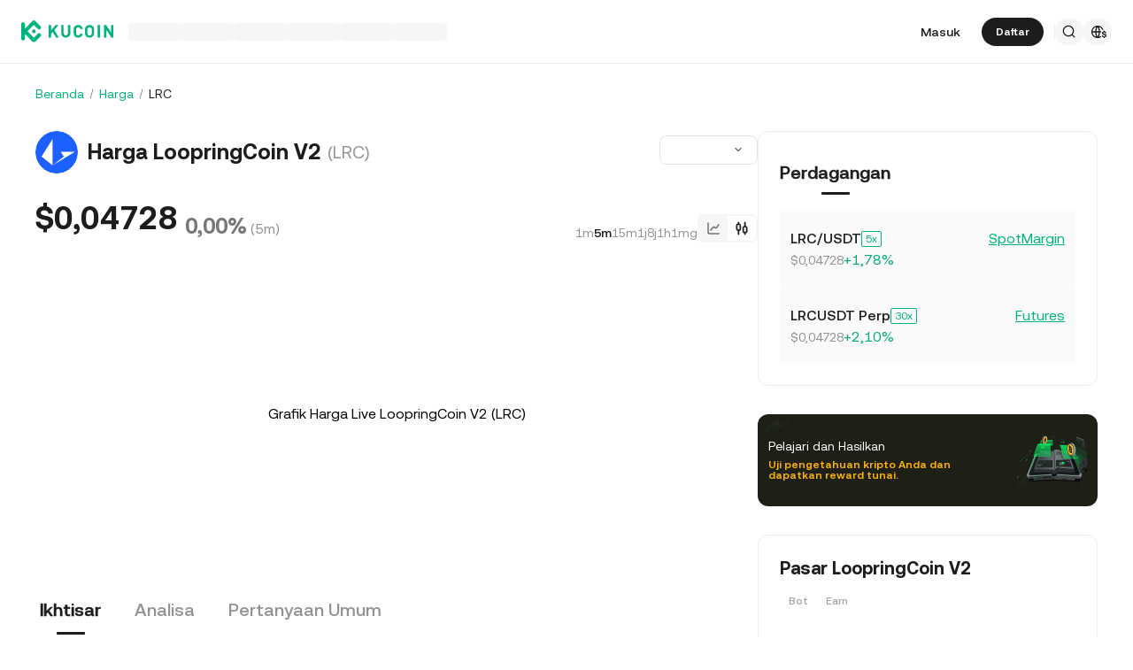

--- FILE ---
content_type: text/html; charset=utf-8
request_url: https://www.kucoin.com/id/price/LRC
body_size: 44969
content:
<!DOCTYPE html><html lang="id" dir="ltr"><head><meta charSet="utf-8" data-next-head=""/><meta name="twitter:card" content="summary_large_image"/><meta name="twitter:image" content="https://assets.staticimg.com/cms/media/7feiEEHmJE61RECXMyp8rTcA5Qcsl0zSv6rz9NVjg.png"/><meta name="twitter:image:src" content="https://assets.staticimg.com/cms/media/7feiEEHmJE61RECXMyp8rTcA5Qcsl0zSv6rz9NVjg.png"/><meta property="og:image" content="https://assets.staticimg.com/cms/media/7feiEEHmJE61RECXMyp8rTcA5Qcsl0zSv6rz9NVjg.png"/><meta property="og:image:secure_url" content="https://assets.staticimg.com/cms/media/7feiEEHmJE61RECXMyp8rTcA5Qcsl0zSv6rz9NVjg.png"/><meta property="og:image:width" content="1200"/><meta property="og:image:height" content="630"/><meta property="og:type" content="website"/><meta property="og:locale:alternate" content="en_US"/><meta property="og:locale:alternate" content="es_ES"/><meta property="og:locale:alternate" content="fr_FR"/><meta property="og:locale:alternate" content="pt_PT"/><meta property="og:locale:alternate" content="ru_RU"/><meta property="og:locale:alternate" content="tr_TR"/><meta property="og:locale:alternate" content="vi_VN"/><meta property="og:locale:alternate" content="zh_HK"/><meta property="og:locale" content="id_ID"/><meta property="og:locale:alternate" content="ms_MY"/><meta property="og:locale:alternate" content="hi_IN"/><meta property="og:locale:alternate" content="th_TH"/><meta property="og:locale:alternate" content="ja_JP"/><meta property="og:locale:alternate" content="bn_BD"/><meta property="og:locale:alternate" content="fil_PH"/><meta property="og:locale:alternate" content="ar_AE"/><meta property="og:locale:alternate" content="ur_PK"/><meta property="og:locale:alternate" content="uk_UA"/><link rel="alternate" href="https://www.kucoin.com/price/LRC" hreflang="en"/><link rel="alternate" href="https://www.kucoin.com/es/price/LRC" hreflang="es"/><link rel="alternate" href="https://www.kucoin.com/fr/price/LRC" hreflang="fr"/><link rel="alternate" href="https://www.kucoin.com/pt/price/LRC" hreflang="pt"/><link rel="alternate" href="https://www.kucoin.com/ru/price/LRC" hreflang="ru"/><link rel="alternate" href="https://www.kucoin.com/tr/price/LRC" hreflang="tr"/><link rel="alternate" href="https://www.kucoin.com/vi/price/LRC" hreflang="vi"/><link rel="alternate" href="https://www.kucoin.com/zh-hant/price/LRC" hreflang="zh-hant"/><link rel="alternate" href="https://www.kucoin.com/ms/price/LRC" hreflang="ms"/><link rel="alternate" href="https://www.kucoin.com/hi/price/LRC" hreflang="hi"/><link rel="alternate" href="https://www.kucoin.com/th/price/LRC" hreflang="th"/><link rel="alternate" href="https://www.kucoin.com/ja/price/LRC" hreflang="ja"/><link rel="alternate" href="https://www.kucoin.com/bn/price/LRC" hreflang="bn"/><link rel="alternate" href="https://www.kucoin.com/fil/price/LRC" hreflang="tl"/><link rel="alternate" href="https://www.kucoin.com/ar/price/LRC" hreflang="ar"/><link rel="alternate" href="https://www.kucoin.com/ur/price/LRC" hreflang="ur"/><link rel="alternate" href="https://www.kucoin.com/uk/price/LRC" hreflang="uk"/><link rel="alternate" href="https://www.kucoin.com/id/price/LRC" hreflang="id"/><link rel="alternate" href="https://www.kucoin.com/price/LRC" hreflang="x-default"/><meta property="og:url" content="https://www.kucoin.com/id/price/LRC"/><link rel="canonical" href="https://www.kucoin.com/id/price/LRC"/><title data-next-head="">Harga LRC | LRC Price Live Chart | LRC ke USD | KuCoin</title><meta property="og:title" content="Harga LRC | LRC Price Live Chart | LRC ke USD | KuCoin" data-next-head=""/><meta name="twitter:title" property="twitter:title" content="Harga LRC | LRC Price Live Chart | LRC ke USD | KuCoin" data-next-head=""/><meta property="twitter:image:alt" content="Harga LRC | LRC Price Live Chart | LRC ke USD | KuCoin" data-next-head=""/><meta name="description" content="Lihat grafik harga LRC langsung untuk melacak perubahan harga secara real-time. Ikuti data pasar terbaru, analisis, dan komentar sosial di KuCoin Crypto Exchange." data-next-head=""/><meta property="og:description" content="Lihat grafik harga LRC langsung untuk melacak perubahan harga secara real-time. Ikuti data pasar terbaru, analisis, dan komentar sosial di KuCoin Crypto Exchange." data-next-head=""/><meta name="twitter:description" content="Lihat grafik harga LRC langsung untuk melacak perubahan harga secara real-time. Ikuti data pasar terbaru, analisis, dan komentar sosial di KuCoin Crypto Exchange." data-next-head=""/><meta name="keywords" content="Harga LRC harga ethereum, grafik harga LRC real-time (langsung), LRC ke USD" data-next-head=""/><meta name="viewport" content="width=device-width,initial-scale=1,minimum-scale=1,maximum-scale=1,user-scalable=no,viewport-fit=cover" data-next-head=""/><script type="application/ld+json" data-inspector="seo-breadcrumLd">{"@context":"https://schema.org","@type":"BreadcrumbList","itemListElement":[{"@type":"ListItem","position":1,"name":"Beranda","item":"https://www.kucoin.com/id"},{"@type":"ListItem","position":2,"name":"Harga","item":"https://www.kucoin.com/id/price"},{"@type":"ListItem","position":3,"name":"LRC"}]}</script><script type="application/ld+json" data-inspector="seo-faqjson">{"@context":"https://schema.org","@type":"FAQPage","mainEntity":[{"@type":"Question","name":"Berapa nilai dari satu LoopringCoin V2 (LRC)?","acceptedAnswer":{"@type":"Answer","text":"KuCoin menyediakan pembaruan harga USD secara real time untuk LoopringCoin V2 (LRC). Harga LoopringCoin V2 dipengaruhi oleh penawaran dan permintaan, serta sentimen pasar. Gunakan Kalkulator KuCoin untuk memperoleh kurs pertukaran  secara real time."}}]}</script><link rel="shortcut icon" href="/logo.png"/><link rel="preconnect" href="https://assets.staticimg.com"/><link rel="preconnect" href="https://bigdata-scfx-push.kucoin.plus"/><link rel="stylesheet" href="https://assets.staticimg.com/natasha/npm/@kux/font/css.css"/><link rel="preload" href="https://assets.staticimg.com/natasha/npm/@kux/mui-next@1.1.6/style.css" as="style"/><link rel="stylesheet" href="https://assets.staticimg.com/natasha/npm/@kux/mui-next@1.1.6/style.css"/><link rel="preload" href="https://assets.staticimg.com/seo-price-web/2.0.46/ssr/_next/static/css/b95deff6a0e78c56.css" as="style"/><link rel="stylesheet" href="https://assets.staticimg.com/seo-price-web/2.0.46/ssr/_next/static/css/b95deff6a0e78c56.css" data-n-g=""/><link rel="preload" href="https://assets.staticimg.com/seo-price-web/2.0.46/ssr/_next/static/css/a03cdbabfc91abcf.css" as="style"/><link rel="stylesheet" href="https://assets.staticimg.com/seo-price-web/2.0.46/ssr/_next/static/css/a03cdbabfc91abcf.css" data-n-g=""/><link rel="preload" href="https://assets.staticimg.com/seo-price-web/2.0.46/ssr/_next/static/css/dbff08d9417e6221.css" as="style"/><link rel="stylesheet" href="https://assets.staticimg.com/seo-price-web/2.0.46/ssr/_next/static/css/dbff08d9417e6221.css" data-n-p=""/><link rel="preload" href="https://assets.staticimg.com/seo-price-web/2.0.46/ssr/_next/static/css/adfae6a02a5e52bc.css" as="style"/><link rel="stylesheet" href="https://assets.staticimg.com/seo-price-web/2.0.46/ssr/_next/static/css/adfae6a02a5e52bc.css"/><link rel="preload" href="https://assets.staticimg.com/seo-price-web/2.0.46/ssr/_next/static/css/bf7a5bc80335ae9b.css" as="style"/><link rel="stylesheet" href="https://assets.staticimg.com/seo-price-web/2.0.46/ssr/_next/static/css/bf7a5bc80335ae9b.css"/><link rel="preload" href="https://assets.staticimg.com/seo-price-web/2.0.46/ssr/_next/static/css/9c142cb120f028e5.css" as="style"/><link rel="stylesheet" href="https://assets.staticimg.com/seo-price-web/2.0.46/ssr/_next/static/css/9c142cb120f028e5.css"/><link rel="preload" href="https://assets.staticimg.com/seo-price-web/2.0.46/ssr/_next/static/css/f3f57af1a05482f7.css" as="style"/><link rel="stylesheet" href="https://assets.staticimg.com/seo-price-web/2.0.46/ssr/_next/static/css/f3f57af1a05482f7.css"/><link rel="preload" href="https://assets.staticimg.com/seo-price-web/2.0.46/ssr/_next/static/css/bf188f72a55378af.css" as="style"/><link rel="stylesheet" href="https://assets.staticimg.com/seo-price-web/2.0.46/ssr/_next/static/css/bf188f72a55378af.css"/><noscript data-n-css=""></noscript><script defer="" nomodule="" src="https://assets.staticimg.com/seo-price-web/2.0.46/ssr/_next/static/chunks/polyfills-42372ed130431b0a.js"></script><script defer="" src="https://assets.staticimg.com/seo-price-web/2.0.46/ssr/_next/static/chunks/vendor-entities-e761737281791e81.js"></script><script defer="" src="https://assets.staticimg.com/seo-price-web/2.0.46/ssr/_next/static/chunks/vendor-domutils-ee118462b9bdc7c6.js"></script><script defer="" src="https://assets.staticimg.com/seo-price-web/2.0.46/ssr/_next/static/chunks/vendor--popperjs.05351c176e76c750.js"></script><script defer="" src="https://assets.staticimg.com/seo-price-web/2.0.46/ssr/_next/static/chunks/vendor-bignumber.js.6cb8c0a9faac4bd4.js"></script><script defer="" src="https://assets.staticimg.com/seo-price-web/2.0.46/ssr/_next/static/chunks/vendor-resize-observer-polyfill.3153902d46165fd7.js"></script><script defer="" src="https://assets.staticimg.com/seo-price-web/2.0.46/ssr/_next/static/chunks/112-59f1c483562c9f27.js"></script><script defer="" src="https://assets.staticimg.com/seo-price-web/2.0.46/ssr/_next/static/chunks/7248-c3f757f58a37529c.js"></script><script defer="" src="https://assets.staticimg.com/seo-price-web/2.0.46/ssr/_next/static/chunks/8428.08f4c972bfdeac37.js"></script><script defer="" src="https://assets.staticimg.com/seo-price-web/2.0.46/ssr/_next/static/chunks/7003.b41fe69657c5a88c.js"></script><script defer="" src="https://assets.staticimg.com/seo-price-web/2.0.46/ssr/_next/static/chunks/vendor-htmlparser2.fe8050d9b86f5d99.js"></script><script defer="" src="https://assets.staticimg.com/seo-price-web/2.0.46/ssr/_next/static/chunks/3440.156f4d18ae8c5ae3.js"></script><script defer="" src="https://assets.staticimg.com/seo-price-web/2.0.46/ssr/_next/static/chunks/2343.e57b8ffc2d3b4226.js"></script><script defer="" src="https://assets.staticimg.com/seo-price-web/2.0.46/ssr/_next/static/chunks/2235.f2e6d3b0b3547835.js"></script><script defer="" src="https://assets.staticimg.com/seo-price-web/2.0.46/ssr/_next/static/chunks/7466.c8e7576ffe37c72c.js"></script><script defer="" src="https://assets.staticimg.com/seo-price-web/2.0.46/ssr/_next/static/chunks/3649.b1abaca605482375.js"></script><script defer="" src="https://assets.staticimg.com/seo-price-web/2.0.46/ssr/_next/static/chunks/7189-7f0db1b19081d9ec.js"></script><script defer="" src="https://assets.staticimg.com/seo-price-web/2.0.46/ssr/_next/static/chunks/3176.a44c11dd6bf2db95.js"></script><script src="https://assets.staticimg.com/seo-price-web/2.0.46/ssr/_next/static/chunks/webpack-e1da830a13fa75cf.js" defer=""></script><script src="https://assets.staticimg.com/seo-price-web/2.0.46/ssr/_next/static/chunks/next-dist-005a6974f0b7abbb.js" defer=""></script><script src="https://assets.staticimg.com/seo-price-web/2.0.46/ssr/_next/static/chunks/3820-1d5e678b96db5793.js" defer=""></script><script src="https://assets.staticimg.com/seo-price-web/2.0.46/ssr/_next/static/chunks/main-43f304830f801d95.js" defer=""></script><script src="https://assets.staticimg.com/seo-price-web/2.0.46/ssr/_next/static/chunks/kux-mui-07ca5d9b8fac12bc.js" defer=""></script><script src="https://assets.staticimg.com/seo-price-web/2.0.46/ssr/_next/static/chunks/kux-icons-ab6f3d8f1ce31da8.js" defer=""></script><script src="https://assets.staticimg.com/seo-price-web/2.0.46/ssr/_next/static/chunks/i18n-49806ae5a03f764c.js" defer=""></script><script src="https://assets.staticimg.com/seo-price-web/2.0.46/ssr/_next/static/chunks/vendor-next-c0d76f48-b086ad90dac77b8f.js" defer=""></script><script src="https://assets.staticimg.com/seo-price-web/2.0.46/ssr/_next/static/chunks/vendor-next-b32ad36f-3516eac6986eae2f.js" defer=""></script><script src="https://assets.staticimg.com/seo-price-web/2.0.46/ssr/_next/static/chunks/vendor-gbiz-next-592db2db-58cc31d998820451.js" defer=""></script><script src="https://assets.staticimg.com/seo-price-web/2.0.46/ssr/_next/static/chunks/vendor-gbiz-next-d892bbd2-239a7c47790d9916.js" defer=""></script><script src="https://assets.staticimg.com/seo-price-web/2.0.46/ssr/_next/static/chunks/vendor-gbiz-next-4ccce83c-627074c5ce572649.js" defer=""></script><script src="https://assets.staticimg.com/seo-price-web/2.0.46/ssr/_next/static/chunks/vendor-gbiz-next-9fe3993c-60201be6e2630616.js" defer=""></script><script src="https://assets.staticimg.com/seo-price-web/2.0.46/ssr/_next/static/chunks/vendor-lodash-9dd76932290441cf.js" defer=""></script><script src="https://assets.staticimg.com/seo-price-web/2.0.46/ssr/_next/static/chunks/vendor--kc-7e211e700fb120a2.js" defer=""></script><script src="https://assets.staticimg.com/seo-price-web/2.0.46/ssr/_next/static/chunks/vendor--sentry-c6b715d6-8dbdd49735e7b7ee.js" defer=""></script><script src="https://assets.staticimg.com/seo-price-web/2.0.46/ssr/_next/static/chunks/vendor--sentry-437756dc-38b358e4421959cd.js" defer=""></script><script src="https://assets.staticimg.com/seo-price-web/2.0.46/ssr/_next/static/chunks/vendor--sentry-internal-c183bccc67861bea.js" defer=""></script><script src="https://assets.staticimg.com/seo-price-web/2.0.46/ssr/_next/static/chunks/vendor-kc-next-5de4f9c27bafb889.js" defer=""></script><script src="https://assets.staticimg.com/seo-price-web/2.0.46/ssr/_next/static/chunks/vendor--tanstack-7cfea8b545d8f96e.js" defer=""></script><script src="https://assets.staticimg.com/seo-price-web/2.0.46/ssr/_next/static/chunks/vendor-decimal.js-e41be2ad09b9f36a.js" defer=""></script><script src="https://assets.staticimg.com/seo-price-web/2.0.46/ssr/_next/static/chunks/4918-37c77a9081214c40.js" defer=""></script><script src="https://assets.staticimg.com/seo-price-web/2.0.46/ssr/_next/static/chunks/pages/_app-1d60851e0082454c.js" defer=""></script><script src="https://assets.staticimg.com/seo-price-web/2.0.46/ssr/_next/static/chunks/1242-e9a5aec76e8c3a39.js" defer=""></script><script src="https://assets.staticimg.com/seo-price-web/2.0.46/ssr/_next/static/chunks/841-9a29b263414d8118.js" defer=""></script><script src="https://assets.staticimg.com/seo-price-web/2.0.46/ssr/_next/static/chunks/pages/price/%5Bcoin%5D-1f27df4369f7923b.js" defer=""></script><script src="https://assets.staticimg.com/seo-price-web/2.0.46/ssr/_next/static/Kk-xfoFZfelc0121t0Mqv/_buildManifest.js" defer=""></script><script src="https://assets.staticimg.com/seo-price-web/2.0.46/ssr/_next/static/Kk-xfoFZfelc0121t0Mqv/_ssgManifest.js" defer=""></script><meta name="sentry-trace" content="464f9e682dd86421d135d375c56a6073-091eb1b97b5c6eb8-0"/><meta name="baggage" content="sentry-environment=prod,sentry-release=seo-price-web%402.0.46,sentry-public_key=cfaf0098213e116937ef084dc8060168,sentry-trace_id=464f9e682dd86421d135d375c56a6073,sentry-sampled=false,sentry-sample_rand=0.2898067675696412,sentry-sample_rate=0.001"/></head><body><div id="__next"><div class="kux-1n2onr6 kux-1lliihq kux-oi2r2e KuxSpin-root KuxSpin-basicSpin KuxSpin-themeLight" type="brand"><div class="kux-1n2onr6 kux-18xfj1p kux-1s928wv kux-1j6awrg kux-1m1drc7 kux-17cx49 kux-nbfe2x kux-1xrz1ek kux-1xo52ax kux-mf22ne kux-4eaejv kux-1wsn0xg kux-2q1x1w KuxSpin-container"><div class="root styles_root__RB1Dt"><div style="min-height:72px;position:relative"><header class="styles_module_Root__45553f2b gbiz-Header" data-theme="light"><div style="height:0px" data-class="headerRoomWrapper"><div class="gbiz-headeroom styles_module_headerRoom__3aceb05b"><div class="Header-Nav styles_module_Nav__45553f2b"><div class="styles_module_NavBar__45553f2b"><div class="styles_module_NavLinksWrapper__45553f2b" id="hook_nav_links" data-nav-status="0"><div class="styles_module_HeaderNavLoadingMask__45553f2b"><div style="background-image:linear-gradient(
  90deg,
  rgba(93, 103, 122, 0.04) 25%,
  rgba(29, 29, 29, 0.08) 37%,
  rgba(29, 29, 29, 0.04) 63%
)" class="styles_module_skeletonItem__1852367a"></div><div style="background-image:linear-gradient(
  90deg,
  rgba(93, 103, 122, 0.04) 25%,
  rgba(29, 29, 29, 0.08) 37%,
  rgba(29, 29, 29, 0.04) 63%
)" class="styles_module_skeletonItem__1852367a"></div><div style="background-image:linear-gradient(
  90deg,
  rgba(93, 103, 122, 0.04) 25%,
  rgba(29, 29, 29, 0.08) 37%,
  rgba(29, 29, 29, 0.04) 63%
)" class="styles_module_skeletonItem__1852367a"></div><div style="background-image:linear-gradient(
  90deg,
  rgba(93, 103, 122, 0.04) 25%,
  rgba(29, 29, 29, 0.08) 37%,
  rgba(29, 29, 29, 0.04) 63%
)" class="styles_module_skeletonItem__1852367a"></div><div style="background-image:linear-gradient(
  90deg,
  rgba(93, 103, 122, 0.04) 25%,
  rgba(29, 29, 29, 0.08) 37%,
  rgba(29, 29, 29, 0.04) 63%
)" class="styles_module_skeletonItem__1852367a"></div><div style="background-image:linear-gradient(
  90deg,
  rgba(93, 103, 122, 0.04) 25%,
  rgba(29, 29, 29, 0.08) 37%,
  rgba(29, 29, 29, 0.04) 63%
)" class="styles_module_skeletonItem__1852367a"></div></div><div class="styles_module_Links__45553f2b"><a class="styles_module_LogoLink__45553f2b" href="https://www.kucoin.com/id" aria-label="Kucoin logo (header)" data-inspector="inspector_header_logo"><img class="styles_module_LogoImg__45553f2b" src="https://assets.staticimg.com/kc-v2-config/site-config/693bcdd4680db10001fa9856_logo_general_green.svg" alt="KuCoin"/></a><div class="styles_module_UnionBox__45553f2b" style="display:none"><img src="data:image/svg+xml,%3Csvg%20width%3D%2216%22%20height%3D%2216%22%20viewBox%3D%220%200%2016%2016%22%20fill%3D%22none%22%20xmlns%3D%22http%3A%2F%2Fwww.w3.org%2F2000%2Fsvg%22%3E%3Cpath%20fill-rule%3D%22evenodd%22%20clip-rule%3D%22evenodd%22%20d%3D%22M2.19526%202.19526C2.45561%201.93491%202.87772%201.93491%203.13807%202.19526L8%207.05719L12.8619%202.19526C13.1223%201.93491%2013.5444%201.93491%2013.8047%202.19526C14.0651%202.45561%2014.0651%202.87772%2013.8047%203.13807L8.94281%208L13.8047%2012.8619C14.0651%2013.1223%2014.0651%2013.5444%2013.8047%2013.8047C13.5444%2014.0651%2013.1223%2014.0651%2012.8619%2013.8047L8%208.94281L3.13807%2013.8047C2.87772%2014.0651%202.45561%2014.0651%202.19526%2013.8047C1.93491%2013.5444%201.93491%2013.1223%202.19526%2012.8619L7.05719%208L2.19526%203.13807C1.93491%202.87772%201.93491%202.45561%202.19526%202.19526Z%22%20fill%3D%22%2301BC8D%22%2F%3E%3C%2Fsvg%3E" alt="union-icon"/><span></span></div><div class="styles_module_scrollWrapper__816f6af9 styles_module_disableScroll__816f6af9" id="hook_nav_link" data-lang="id_ID"><nav class="styles_module_scrollInner__816f6af9"><div class="styles_module_navWrapper__fc34eacb"><ul class="styles_module_ul__fc34eacb"></ul></div></nav></div></div><div class="_nav_status_0_"></div></div><div class="styles_module_NavUserDom__45553f2b" id="hook_nav_user" data-status="none"><div class="styles_module_navUser__ab4e0d04"><div id="unLoginBox" data-lang="id_ID" class="styles_module_userBoxWrapper__ab4e0d04"><a href="https://www.kucoin.com/id/ucenter/signin?backUrl=https%3A%2F%2Fwww.kucoin.com%2Fid%2Fprice%2FLRC" class="styles_module_signinLink__ab4e0d04" data-modid="login" data-inspector="header_login">Masuk</a><a href="https://www.kucoin.com/id/ucenter/signup?backUrl=https%3A%2F%2Fwww.kucoin.com%2Fid%2Fprice%2FLRC" data-inspector="header_signup"><button data-testid="kux-button" class="kux-button kux-button-primary kux-button-small is-click is-full-width" style="max-width:160px" type="button" data-modid="register"><span class="kux-button-content kux-button-content-align-center">Daftar</span></button></a><div class="kux-divider is-horizontal is-center styles_module_divider__ab4e0d04" style="display:block" role="separator"><div class="kux-divider-line-full"></div></div></div><div class="styles_module_navUserItem__ab4e0d04" data-lang="id_ID" data-menu="search"><div class="styles_module_searchWrapper__ab4e0d04"><svg xmlns="http://www.w3.org/2000/svg" fill="none" viewBox="0 0 24 24" width="16" height="16" style="flex-shrink:0" class="kux-icon"><path fill="currentColor" fill-rule="evenodd" d="M10.5 1a9.5 9.5 0 1 0 5.973 16.888l3.673 3.673a1 1 0 0 0 1.415-1.414l-3.674-3.673A9.46 9.46 0 0 0 20 10.5 9.5 9.5 0 0 0 10.5 1M3 10.5a7.5 7.5 0 1 1 15 0 7.5 7.5 0 0 1-15 0" clip-rule="evenodd"></path></svg></div></div><div class="styles_module_navUserItem__ab4e0d04" data-lang="id_ID" data-menu="download" style="display:none"><div class="container" style="display:inline-flex"><div style="display:block" class="trigger"><div class="styles_module_appDownloadWrapper__0cd76064" data-inspector="inspector_header_download_box"><svg xmlns="http://www.w3.org/2000/svg" fill="none" viewBox="0 0 24 24" color="var(--kux-text)" width="16" height="16" style="flex-shrink:0" class="kux-icon navIcon"><path fill="currentColor" d="M7 2a1 1 0 0 1 0 2H6a2 2 0 0 0-2 2v13a2 2 0 0 0 2 2h12a2 2 0 0 0 2-2V6a2 2 0 0 0-2-2h-1.127a1 1 0 0 1 0-2H18a4 4 0 0 1 4 4v13a4 4 0 0 1-4 4H6a4 4 0 0 1-4-4V6a4 4 0 0 1 4-4zm4.996 0a1 1 0 0 1 1 1v11.59l2.797-2.797a1 1 0 1 1 1.414 1.414l-4.5 4.5a1 1 0 0 1-.709.293h-.002a1 1 0 0 1-.759-.349l-4.444-4.444a1 1 0 1 1 1.414-1.414l2.79 2.789V3a1 1 0 0 1 1-1"></path></svg></div></div></div></div><div class="styles_module_navUserItem__ab4e0d04" data-lang="id_ID" data-menu="i18n"><div class="styles_module_wrapper__c6d94af3" data-inspector="inspector_i18n_logo_btn"><img src="data:image/svg+xml,%3Csvg%20width%3D%2232%22%20height%3D%2233%22%20viewBox%3D%220%200%2032%2033%22%20fill%3D%22none%22%20xmlns%3D%22http%3A%2F%2Fwww.w3.org%2F2000%2Fsvg%22%3E%3Cpath%20d%3D%22M15.999%209.16602C19.1334%209.16602%2021.807%2011.133%2022.8564%2013.8994C22.4258%2014.0076%2022.019%2014.2098%2021.6484%2014.4912C21.3939%2013.8009%2021.0218%2013.1411%2020.5723%2012.6104C19.837%2011.7424%2018.7284%2011.0772%2017.6387%2010.751C18.3621%2012.2855%2018.6828%2014.1243%2018.7744%2015.8184H20.4883C20.2448%2016.2256%2020.0436%2016.682%2019.8926%2017.1748H18.7754C18.6838%2018.869%2018.3622%2020.7163%2017.6387%2022.251C18.3948%2022.0246%2019.1596%2021.63%2019.8027%2021.1201C19.9228%2021.5936%2020.0877%2022.0379%2020.292%2022.4424C19.085%2023.3157%2017.6028%2023.833%2015.999%2023.833C11.949%2023.8328%208.66602%2020.5491%208.66602%2016.499C8.66619%2012.4491%2011.9491%209.16619%2015.999%209.16602ZM9.99902%2017.1748C10.1417%2018.3033%2010.6964%2019.5139%2011.4316%2020.3818C12.1669%2021.2497%2013.2727%2021.9247%2014.3623%2022.251C13.6388%2020.7163%2013.2976%2018.869%2013.2061%2017.1748H9.99902ZM14.5547%2017.1748C14.6654%2018.9634%2015.1762%2020.7018%2015.999%2022.1846C16.8441%2020.6626%2017.3383%2018.9124%2017.4443%2017.1748H14.5547ZM14.3633%2010.751C13.2737%2011.0772%2012.1669%2011.7465%2011.4316%2012.6143C10.6964%2013.4821%2010.1418%2014.6899%209.99902%2015.8184H13.2061C13.2976%2014.1243%2013.6398%2012.2855%2014.3633%2010.751ZM15.999%2010.8145C15.154%2012.3364%2014.6597%2014.0808%2014.5537%2015.8184H17.4424C17.3366%2014.0809%2016.8438%2012.3364%2015.999%2010.8145Z%22%20fill%3D%22%231D1D1D%22%2F%3E%3Cpath%20d%3D%22M24.2083%2018.758C25.3603%2018.9692%2026.3779%2019.3148%2026.3683%2020.6684C26.3587%2021.782%2025.5523%2022.5788%2024.2755%2022.7516V23.7596H23.0851V22.742C21.7699%2022.5308%2020.9731%2021.7052%2020.9635%2020.5244L22.3747%2020.5436C22.4227%2021.1964%2022.9411%2021.6476%2023.7667%2021.6476C24.4291%2021.6476%2024.9187%2021.3596%2024.9187%2020.8316C24.9187%2020.2652%2024.3715%2020.15%2023.2483%2019.9292C22.1155%2019.718%2021.1171%2019.3532%2021.1171%2017.99C21.1171%2016.9436%2021.8755%2016.166%2023.0851%2015.9932V14.9756H24.2755V16.0028C25.4755%2016.2044%2026.2147%2016.9628%2026.2339%2018.0668H24.8227C24.7555%2017.5004%2024.3235%2017.1068%2023.6227%2017.1068C23.0083%2017.1068%2022.5667%2017.366%2022.5667%2017.8844C22.5667%2018.4316%2023.0947%2018.5468%2024.2083%2018.758Z%22%20fill%3D%22%231D1D1D%22%2F%3E%3C%2Fsvg%3E" class="styles_module_languageCurrencyIcon__c6d94af3" alt="language_currency"/></div></div></div><div data-lang="id_ID" style="display:none" class="MenuBox styles_module_MenuBox__45553f2b"><svg class="ICMenu_svg__icon" viewBox="0 0 1024 1024" xmlns="http://www.w3.org/2000/svg" width="16" height="16" fill="#000" style="cursor:pointer"><path d="M153.6 256a51.2 51.2 0 0151.2-51.2h614.4a51.2 51.2 0 110 102.4H204.8a51.2 51.2 0 01-51.2-51.2zm0 256a51.2 51.2 0 0151.2-51.2H512a51.2 51.2 0 110 102.4H204.8a51.2 51.2 0 01-51.2-51.2zm0 256a51.2 51.2 0 0151.2-51.2h614.4a51.2 51.2 0 110 102.4H204.8a51.2 51.2 0 01-51.2-51.2z"></path></svg></div></div></div></div></div></div></header></div><main class="page-body styles_body___WElv "><div class="styles_wrapper__txo_M"> <div class="style_pricePageBox__Kv2Nh" data-inspector="price-detail-page"><div class="style_priceBox__5GhDM"><div class="style_navigationBox__hNLWY"><div class="styles_wrapper__Cb5zd" style="height:20px"><div class="kux-78zum5 kux-if65rj kux-d4r4e8 styles_breadCrumbStyled__J2yhb"><div class="kux-78zum5 kux-6s0dn4 kux-1hhjozq kux-1ypdohk kux-11fkbvc kux-i42lbd kux-jyxe8r kux-1o6778g"><div class="className Item-Child"><a href="https://www.kucoin.com/id">Beranda</a></div><div class="kux-1gs6z28 kux-2lah0s kux-1ar4orl kux-1i1rx1s kux-lzyvqe kux-kuygi9 kux-1rg5ohu kux-xymvpz KuxDivider-root KuxDivider-center KuxDivider-vertical kux-mtjor9 kux-mlv8mo kux-1g0ag68 kux-1pn2p16"></div></div><div class="kux-78zum5 kux-6s0dn4 kux-1hhjozq kux-1ypdohk kux-11fkbvc kux-i42lbd kux-jyxe8r kux-1o6778g"><div class="className Item-Child"><a href="https://www.kucoin.com/id/price">Harga</a></div><div class="kux-1gs6z28 kux-2lah0s kux-1ar4orl kux-1i1rx1s kux-lzyvqe kux-kuygi9 kux-1rg5ohu kux-xymvpz KuxDivider-root KuxDivider-center KuxDivider-vertical kux-mtjor9 kux-mlv8mo kux-1g0ag68 kux-1pn2p16"></div></div><div class="kux-78zum5 kux-6s0dn4 kux-1hhjozq kux-1ypdohk kux-11fkbvc kux-i42lbd kux-jyxe8r kux-1o6778g"><div class="className Item-Child"><span data-ssg="price-bread">LRC</span></div><div class="kux-1gs6z28 kux-2lah0s kux-1ar4orl kux-1i1rx1s kux-lzyvqe kux-kuygi9 kux-1rg5ohu kux-xymvpz KuxDivider-root KuxDivider-center KuxDivider-vertical kux-mtjor9 kux-mlv8mo kux-1g0ag68 kux-1pn2p16"></div></div></div></div></div><div class="style_contentWrapper__fYvAw" id="price_content_wrapper"><div class="style_conLeft__3QqFW"><section data-inspector="inspector_kcs_kline" class="style_klineBox__qHF0A"><div class="styles_coinBaseInfoBox__PtYEq"><header class="styles_coinWrapper__DHwHZ"><img class="styles_coinIcon__sqlIi" src="https://assets-currency.kucoin.com/60c745c3db892b0006d819f3_LRC.png" alt="coin icon"/><h1 class="styles_coinFullName___8r6x">Harga LoopringCoin V2</h1><h2 class="styles_coinName__6NwnE">(LRC)</h2></header><div class="styles_selectWrapper__jeIlU"><div class="kux-1n2onr6 kux-1rg5ohu kux-1ypdohk kux-1ghz6dp kux-1717udv kux-ur7f20 kux-10gahu4 kux-h8yej3 KuxSelect-root KuxSelect-sizeSmall"><div class="kux-1n2onr6 kux-1gs6z28 kux-1a2a7pz kux-2ortz2 kux-9f619 kux-h8yej3 kux-iuzu7u kux-1hc1fzr kux-1ypdohk kux-fifm61 kux-exx8yu kux-1pi30zi kux-18d9i69 kux-1swvt13 kux-1jwls1v KuxSelect-wrapper" style="--height:32px"><div class="kux-1qlqyl8 kux-q65diy kux-6njhva kux-13vifvy kux-1ey2m1c kux-1qpfodn kux-lftelb kux-10l6tqk kux-18a8kpn kux-uxw1ft kux-b3r6kr kux-lyipyv kux-atrb82 KuxSelect-searchPlaceholder" style="--lineHeight:32px"></div><span class="kux-10l6tqk kux-wa60dl kux-1cb1t30 kux-78zum5 kux-6s0dn4 kux-o5v014 kux-2b8uid kux-n5hqff KuxSelect-icon"><div class="kux-16vho4v kux-qf6zkw kux-x0q3u3 kux-doxjfl KuxSelect-dropdownIcon"><svg class="ICArrowUp_svg__icon" viewBox="0 0 1024 1024" xmlns="http://www.w3.org/2000/svg" width="12" height="12" fill="#1D1D1D"><path d="M225.824 670.176a42.656 42.656 0 0060.352 0L512 444.352l225.824 225.824a42.656 42.656 0 1060.352-60.352l-256-256a42.656 42.656 0 00-60.352 0l-256 256a42.656 42.656 0 000 60.352z"></path></svg></div></span></div><fieldset class="kux-10l6tqk kux-tu2xtp kux-1f4buv5 kux-1bkpikb kux-1ey2m1c kux-47corl kux-ur7f20 kux-1y0btm7 kux-mkeg23 kux-b3r6kr kux-sj8ro1"><legend class="kux-lshs6z kux-1kpxq89 kux-fifm61 kux-1o2sk6j kux-1717udv kux-193iq5w"></legend></fieldset></div></div></div><div class="style_coinBarBox__ItCtz"><h2 class="style_price__PkXQb">$0,04728<div class="style_priceChange__wTQxT"><span class=" ">0,00%</span><span class="style_changeRateLabel__UH8uW">(<!-- -->5m<!-- -->)</span></div></h2><div class="style_switchListWrapper__W6EFx"><div class="style_switchList__SuVmk" id="chart-switch-list"><span class="style_switchItem__ZeYfx">1m</span><span class="style_switchItem__ZeYfx style_active__fgBCD">5m</span><span class="style_switchItem__ZeYfx">15m</span><span class="style_switchItem__ZeYfx">1j</span><span class="style_switchItem__ZeYfx">8j</span><span class="style_switchItem__ZeYfx">1h</span><span class="style_switchItem__ZeYfx">1mg</span></div><div class="KlineTypeSelectorStyles_wrapper__U_Y1M" data-inspector="price-kline-type"><div class="KlineTypeSelectorStyles_iconWrapper__JDiam"><img alt="line" loading="lazy" width="10" height="10" decoding="async" data-nimg="1" style="color:transparent" srcSet="https://assets.staticimg.com/seo-price-web/2.0.46/ssr/_next/static/media/kline-line.aecb42dc179897618d0a5d05c9278f05.svg 1x, https://assets.staticimg.com/seo-price-web/2.0.46/ssr/_next/static/media/kline-line.aecb42dc179897618d0a5d05c9278f05.svg 2x" src="https://assets.staticimg.com/seo-price-web/2.0.46/ssr/_next/static/media/kline-line.aecb42dc179897618d0a5d05c9278f05.svg"/></div><div class="KlineTypeSelectorStyles_iconWrapper__JDiam KlineTypeSelectorStyles_active__DqbLf"><img alt="candle" loading="lazy" width="10" height="10" decoding="async" data-nimg="1" style="color:transparent" srcSet="https://assets.staticimg.com/seo-price-web/2.0.46/ssr/_next/static/media/kline-candle.b6bd754fc9eb5fa210b55f7ee556fce2.svg 1x, https://assets.staticimg.com/seo-price-web/2.0.46/ssr/_next/static/media/kline-candle.b6bd754fc9eb5fa210b55f7ee556fce2.svg 2x" src="https://assets.staticimg.com/seo-price-web/2.0.46/ssr/_next/static/media/kline-candle.b6bd754fc9eb5fa210b55f7ee556fce2.svg"/></div></div></div></div><div style="position:relative;min-height:340px;width:100%"><div class="styles_wrapper__8Mg2A">Grafik Harga Live LoopringCoin V2 (LRC)</div></div></section><ul class="style_wrapper__YF4TZ"></ul><div class="style_wrapper__Heu9u"><div class="style_strickWrapper__dxtm_"><div class="kux-1n2onr6 kux-b3r6kr kux-78zum5 kux-6s0dn4 kux-1q0g3np kux-sdox4t kux-tlweoi kux-112ta8 KuxTabs-container KuxTabs-lineContainer style_price_tabs__EFJ2s"><div class="kux-1n2onr6 kux-1rg5ohu kux-12lumcd kux-uxw1ft kux-5yr21d kux-h8yej3 kux-w2csxc kux-10wlt62 KuxTabs-scroller KuxTabs-scrollableX" style="overflow:hidden;margin-bottom:0" id="_TabsScroller_"><div class="kux-78zum5 kux-1q0g3np kux-10gahu4 kux-1yrsyyn KuxTabs-Container" role="tablist"><div role="tab" aria-selected="true" class="kux-b3r6kr kux-2lah0s kux-2b8uid kux-eaf4i8 kux-1ypdohk kux-6njhva kux-3nfvp2 kux-6s0dn4 kux-l56j7k kux-1b6ykf0 kux-9f619 kux-87ps6o kux-xymvpz kux-jyslct kux-1hl2dhg kux-n3q4nr kux-1717udv kux-k50ysn kux-etkqiv kux-10gahu4 kux-1r3gp14 kux-iuzu7u kux-8joddd kux-tc2bpg kux-wsyq91 kux-9pbi5e KuxTab-TabItem KuxTab-variantLine KuxTab-selected" tabindex="0" selected="" label="[object Object]"><div class="style_labelWrapper__K3N5j">Ikhtisar</div><span class="kux-10l6tqk kux-78zum5 kux-l56j7k kux-6s0dn4 kux-1ey2m1c kux-h8yej3 kux-ols6we KuxTabs-indicator"><span class="kux-3bro93 kux-78zum5 kux-l56j7k kux-6s0dn4 kux-12oqio5 kux-10gahu4 kux-uoj239 kux-1td3qas"></span></span></div><div role="tab" aria-selected="false" class="kux-b3r6kr kux-2lah0s kux-2b8uid kux-eaf4i8 kux-1ypdohk kux-6njhva kux-3nfvp2 kux-6s0dn4 kux-l56j7k kux-1b6ykf0 kux-9f619 kux-87ps6o kux-xymvpz kux-jyslct kux-1hl2dhg kux-n3q4nr kux-1717udv kux-k50ysn kux-lsanaz kux-etkqiv kux-q65diy kux-1jg5nw5 kux-10gahu4 kux-1r3gp14 kux-wsyq91 kux-9pbi5e KuxTab-TabItem KuxTab-variantLine" tabindex="-1" data-inspector="inspector_kcs_analyzetab" label="[object Object]"><div class="style_labelWrapper__K3N5j">Analisa</div></div><div role="tab" aria-selected="false" class="kux-b3r6kr kux-2lah0s kux-2b8uid kux-eaf4i8 kux-1ypdohk kux-6njhva kux-3nfvp2 kux-6s0dn4 kux-l56j7k kux-1b6ykf0 kux-9f619 kux-87ps6o kux-xymvpz kux-jyslct kux-1hl2dhg kux-n3q4nr kux-1717udv kux-k50ysn kux-lsanaz kux-etkqiv kux-q65diy kux-1jg5nw5 kux-10gahu4 kux-1r3gp14 kux-wsyq91 kux-9pbi5e KuxTab-TabItem KuxTab-variantLine" tabindex="-1" label="[object Object]"><div class="style_labelWrapper__K3N5j">Pertanyaan Umum</div></div></div></div></div></div></div><div data-ssg="coin-info" data-inspector="inspector_kcs_info" id="price_overview" class="style_coinInfoBox__vgDc7"><div><section><header><h2 class="style_wrapper__IGm6B">Rangkuman Live LoopringCoin V2</h2></header><p class="style_para__wF9Rr">Harga live LoopringCoin V2 adalah $ 0,04728, dengan total volume perdagangan sebesar $ 162370.8 dalam 24 jam terakhir. Harga LoopringCoin V2 telah mengalami perubahan +1,78% di hari sebelumnya, dan nilai USD telah turun sebesar -2,55% selama pekan lalu. Dengan suplai beredar sebanyak 1.37B LRC, kapitalisasi pasar LoopringCoin V2 saat ini adalah 64722650.33974425500000000000 USD, yang menandai peningkatan --% hari ini. LoopringCoin V2 saat ini berada di peringkat #196 dalam kapitalisasi pasar.</p></section><div class="Bet_wrapper__NJ2T2"><section class="content_wrapper__jbZyr"><header class="content_infoWrapper__JgxMu"><h2 class="content_title__Phfxp">Bagaimana pendapat Anda tentang LRC hari ini?</h2><small class="content_desc__X_zm7">Catatan: Data ini hanya merupakan acuan.</small></header><div class="kux-1n2onr6 kux-1lliihq kux-oi2r2e KuxSpin-root KuxSpin-basicSpin KuxSpin-themeLight" type="normal"><div class="kux-1n2onr6 kux-18xfj1p kux-1s928wv kux-1j6awrg kux-1m1drc7 kux-17cx49 kux-nbfe2x kux-1xrz1ek kux-1xo52ax kux-mf22ne kux-4eaejv kux-1wsn0xg kux-2q1x1w KuxSpin-container"><div class="content_btnCont__P6SBU"><div class="NewContent_wrapper__kaMjQ"><button class="NewContent_leftBtn__Rcy7p"><div class="NewContent_upWrapper__DDCU3"><img src="https://assets.staticimg.com/seo-price-web/2.0.46/ssr/_next/static/media/maskUp.f277458fcfca8b47bed9c47ef587603a.svg" alt="icon"/></div><div class="NewContent_parallelism__m7z6j"><div class="NewContent_text__XJ1Pe"><img src="https://assets.staticimg.com/seo-price-web/2.0.46/ssr/_next/static/media/fingerUp.63f80def8f05010eccd9946aefc29183.svg" alt="up"/>Bullish</div></div></button><canvas class="NewContent_canvas__cGrQN" id="thumsCanvas" width="200" height="400" style="width:80px;height:160px"></canvas><img class="NewContent_maskPK__2U4Gd" src="https://assets.staticimg.com/seo-price-web/2.0.46/ssr/_next/static/media/pk.668565b718fe55b566c962aa2b31d279.svg" alt="pk"/><button class="NewContent_rightBtn__7BLk_"><div class="NewContent_rightParallelism__sy48i"><div class="NewContent_text__XJ1Pe NewContent_textRight__SMeso"><img src="https://assets.staticimg.com/seo-price-web/2.0.46/ssr/_next/static/media/fingerDown.33d8048b6a64ff701f5e14d120891d09.svg" alt="down"/>Bearish</div></div><div class="NewContent_downWrapper__i82dI"><img src="https://assets.staticimg.com/seo-price-web/2.0.46/ssr/_next/static/media/maskDown.35ad992c1a4f287380e9d0be91d5e838.svg" alt="icon"/></div></button></div></div></div></div></section></div><section><header><h2 class="style_wrapper__IGm6B" data-ssg="coin-info-title">Profil LRC(LRC)</h2></header><div class="style_rowWrapper__Xfhui"><div class="style_wrapper__3S71b"><div class="style_dataWrapper__Co65p" style="background-color:rgba(248, 178, 0, 0.08)" color="#F8B200"><div class="style_wrapper__MNkk6"><div class="style_textWrapper__LZlgy"><img src="https://assets.staticimg.com/seo-price-web/2.0.46/ssr/_next/static/media/rank.57e86590564024b4f2af74bb668e86e0.svg" alt="alt"/><span>Peringkat</span><span data-ssg="rank">196</span></div></div></div><div class="style_dataWrapper__Co65p" style="background-color:rgba(1, 188, 141, 0.08)" color="#01BC8D"><div class="style_wrapper__MNkk6"><div class="style_textWrapper__LZlgy"><img src="https://assets.staticimg.com/seo-price-web/2.0.46/ssr/_next/static/media/rating.258a06ce0dba2120701a20642b288acd.svg" alt="rate"/><span data-ssg="rating">--</span></div></div></div></div><div class="style_moreBtn__aWYxi"><span>Perluas</span> <img class="style_image__P8Wh1" src="https://assets.staticimg.com/seo-price-web/2.0.46/ssr/_next/static/media/more-info-arrow.c762e2e00d4f4bdff2436269707d735a.svg" alt="arrow icon"/></div></div><div class="style_moreCont__l5KJn style_hidden__qgj9l" style="border-color:rgba(29, 29, 29, 0.08);background-color:rgba(29, 29, 29, 0.02)"><ul><li class="style_row__vQTuQ"><h4 class="style_label__dS_LL">Situs Web</h4><ul class="style_text__e2icm" data-key="Web"><li><a class="style_linkTag__SmvQn style_extendLink__wjVPh" href="https://loopring.org" rel="noopener noreferrer nofollow" target="_blank">loopring.org</a></li></ul></li><li class="style_row__vQTuQ"><h4 class="style_label__dS_LL">Dokumentasi</h4><ul class="style_text__e2icm" data-key="Doc"><li><a class="style_linkTag__SmvQn style_extendLink__wjVPh" href="https://github.com/Loopring/protocols/blob/master/packages/loopring_v3/DESIGN.md" rel="noopener noreferrer nofollow" target="_blank">github.com</a></li></ul></li><li class="style_row__vQTuQ"><h4 class="style_label__dS_LL">Penjelajah</h4><ul class="style_text__e2icm" data-key="Explorer"><li><a class="style_linkTag__SmvQn style_extendLink__wjVPh" href="https://etherscan.io/token/0xbbbbca6a901c926f240b89eacb641d8aec7aeafd" rel="noopener noreferrer nofollow" target="_blank">etherscan.io</a></li><li><a class="style_linkTag__SmvQn style_extendLink__wjVPh" href="https://app.nansen.ai/token-god-mode?chain=ethereum&amp;tab=transactions&amp;tokenAddress=0xbbbbca6a901c926f240b89eacb641d8aec7aeafd" rel="noopener noreferrer nofollow" target="_blank">app.nansen.ai</a></li><li><a class="style_linkTag__SmvQn style_extendLink__wjVPh" href="https://solscan.io/token/HCTVFTzHL21a1dPzKxAUeWwqbE8QMUyvgChFDL4XYoi1" rel="noopener noreferrer nofollow" target="_blank">solscan.io</a></li><li><a class="style_linkTag__SmvQn style_extendLink__wjVPh" href="https://www.oklink.com/eth/token/0xbbbbca6a901c926f240b89eacb641d8aec7aeafd" rel="noopener noreferrer nofollow" target="_blank">oklink.com</a></li><li><a class="style_linkTag__SmvQn style_extendLink__wjVPh" href="https://explorer.solana.com/address/HCTVFTzHL21a1dPzKxAUeWwqbE8QMUyvgChFDL4XYoi1" rel="noopener noreferrer nofollow" target="_blank">explorer.solana.com</a></li></ul></li><li class="style_row__vQTuQ"><h4 class="style_label__dS_LL">Kontrak</h4><ul class="style_text__e2icm" data-ssg="contract"><li><span class="style_tag__ITLCE style_contractTag__GDE89"><span>0xbbbbca6a901c926f240b89eacb641d8aec7aeafd<!-- --> <span class="style_span__s_oWP">...</span></span></span></li></ul></li><li class="style_row__vQTuQ"><h4 class="style_label__dS_LL">Diaudit Oleh</h4><ul class="style_text__e2icm" data-ssg="audit"><li class="style_tag__ITLCE">https://image.tokeninsight.com/content/other/LoopringV3_1_Report_EN.pdf</li></ul></li><li class="style_row__vQTuQ"><h4 class="style_label__dS_LL">Kode &amp; Komunitas</h4><ul class="style_text__e2icm" data-key="Community"><li><a class="style_iconLink__sUHyM" href="https://twitter.com/loopringorg" rel="noopener noreferrer nofollow" target="_blank" data-ssg="twitter"><img src="https://assets.staticimg.com/seo-price-web/2.0.46/ssr/_next/static/media/twitter.5cafaea9bf93d2b4e7ec9fe596bbde4d.svg" class="style_icon__yTj1S"/></a></li><li><a class="style_iconLink__sUHyM" href="https://t.me/loopring_en" rel="noopener noreferrer nofollow" target="_blank" data-ssg="telegram"><img src="https://assets.staticimg.com/seo-price-web/2.0.46/ssr/_next/static/media/telegram.c39cef48f27647aca536155a4e869487.svg" class="style_icon__yTj1S"/></a></li><li><a class="style_iconLink__sUHyM" href="https://reddit.com/r/loopringorg" rel="noopener noreferrer nofollow" target="_blank" data-ssg="reddit"><img src="https://assets.staticimg.com/seo-price-web/2.0.46/ssr/_next/static/media/reddit.c0c8978bd567615ce489a6d4695fecea.svg" class="style_icon__yTj1S"/></a></li><li><a class="style_iconLink__sUHyM" href="https://github.com/loopring" rel="noopener noreferrer nofollow" target="_blank" data-ssg="github"><img src="https://assets.staticimg.com/seo-price-web/2.0.46/ssr/_next/static/media/github.3142cc0c5aaaba76c76e5ce8c6d06201.svg" class="style_icon__yTj1S"/></a></li></ul></li><li class="style_row__vQTuQ"><h4 class="style_label__dS_LL">Investor</h4><ul class="style_text__e2icm" data-ssg="investor"><li class="style_tag__ITLCE">Fundamental Labs</li></ul></li></ul></div><div class="style_priceWrapper__hpoPq"><div><div class="style_titleWrapper__mMrcj"><div class="style_wrapper__MNkk6"><div class="style_textWrapper__LZlgy"><label>Rentang Harga (24j)</label></div></div></div><div class="style_highAndLowPrice__AxNRA"><div class="style_sliderWrapper__pjFqn"><div></div></div><div class="style_priceWrapper__MRFw_"><div class="style_labelWrapper__AV_mm"><label>24j Rendah</label><span>$0,04544</span></div><div class="style_labelWrapper__AV_mm"><label>24j Tinggi</label><span>$0,04776</span></div></div></div></div><div class="style_dividerWrapper__x6MC_"><hr/></div><div class="style_infoWrapper__1d5sB"><div class="style_priceInfo__llqbK"><dl class="style_priceColumn__leT4P"><dt><div class="style_wrapper__MNkk6"><div class="style_textWrapper__LZlgy"><span class="style_priceLabel__0QX7J">ATH</span></div></div></dt><dd class="style_priceSpan___urx9">$3,82715498</dd></dl><dl class="style_priceColumn__leT4P"><dt><div class="style_wrapper__MNkk6"><div class="style_textWrapper__LZlgy"><span class="style_priceLabel__0QX7J">Perubahan Harga (1j)</span></div></div></dt><dd class="style_priceSpan___urx9">--</dd></dl><dl class="style_priceColumn__leT4P"><dt><div class="style_wrapper__MNkk6"><div class="style_textWrapper__LZlgy"><span class="style_priceLabel__0QX7J">Perubahan Harga (24j)</span></div></div></dt><dd class="style_priceSpan___urx9 style_greaterZero__kD6jJ">+1,78%</dd></dl><dl class="style_priceColumn__leT4P"><dt><div class="style_wrapper__MNkk6"><div class="style_textWrapper__LZlgy"><span class="style_priceLabel__0QX7J">Perubahan Harga (7h)</span></div></div></dt><dd class="style_priceSpan___urx9 style_lessZero__qK4Bq">-2,55%</dd></dl><dl class="style_priceColumn__leT4P"><dt><div class="style_wrapper__MNkk6"><div class="style_textWrapper__LZlgy"><span class="style_priceLabel__0QX7J">Kapitalisasi Pasar</span></div></div></dt><dd class="style_priceSpan___urx9"><span> </span><span></span></dd></dl><dl class="style_priceColumn__leT4P"><dt><div class="style_wrapper__MNkk6"><div class="style_textWrapper__LZlgy"><span class="style_priceLabel__0QX7J">Omset 24j</span></div></div></dt><dd><span> </span><span></span></dd></dl><dl class="style_priceColumn__leT4P"><dt><div class="style_wrapper__MNkk6"><div class="style_textWrapper__LZlgy"><span class="style_priceLabel__0QX7J">Pasokan Beredar</span></div></div></dt><dd class="style_priceSpan___urx9">1,37B</dd></dl><dl class="style_priceColumn__leT4P"><dt><div class="style_wrapper__MNkk6"><div class="style_textWrapper__LZlgy"><span class="style_priceLabel__0QX7J">Pasokan Maks.</span></div></div></dt><dd class="style_priceSpan___urx9">1,37B</dd></dl></div></div></div></section></div></div><section class="style_cont__xfKd1 style_hide__qLOrF" id="price_about"><header><h2 class="style_wrapper__IGm6B" data-ssg="base-info-title">Tentang LoopringCoin V2</h2></header><ul class="style_wrapper__ULpy7" data-ssg="base-info-content" data-inspector="base-info-content"></ul></section><span id="price_analysis"></span><section class="styles_wrapper__8B3_I" data-ssg="faq-info" id="price_faq" data-inspector="faq-info"><header><h2 class="style_wrapper__IGm6B">Pertanyaan Umum</h2></header><ul class="style_wrapper__iMznO" data-ssg="faq"><li><div class="style_wrapper__3UGlU"><span class="style_titleWrapper__9ku_L"><p class="style_title__Aujg6">Berapa nilai dari satu LoopringCoin V2 (LRC)?</p><svg class="ICTradeAdd_svg__icon" viewBox="0 0 1024 1024" xmlns="http://www.w3.org/2000/svg" width="20" height="20" fill="#1D1D1D"><path d="M554.656 341.344a42.656 42.656 0 00-85.312 0v128h-128a42.656 42.656 0 000 85.312h128v128a42.656 42.656 0 0085.312 0v-128h128a42.656 42.656 0 000-85.312h-128v-128z"></path><path d="M512 42.656C252.8 42.656 42.656 252.768 42.656 512S252.768 981.344 512 981.344c259.2 0 469.344-210.112 469.344-469.344S771.232 42.656 512 42.656zM128 512c0-212.096 171.904-384 384-384s384 171.904 384 384-171.904 384-384 384-384-171.904-384-384z"></path></svg></span><div class="style_animationContent__MczmF" style="height:0"><div class="style_divider__snFUM"></div><div class="style_description__Q4ihd"><div><div class="style_content__6iEcM"><article class="style_article__cIaKR">KuCoin menyediakan pembaruan harga USD secara real time untuk LoopringCoin V2 (LRC). Harga LoopringCoin V2 dipengaruhi oleh penawaran dan permintaan, serta sentimen pasar. Gunakan Kalkulator KuCoin untuk memperoleh kurs pertukaran <a href="https://www.kucoin.com/id/converter/LRC-USD" target="_blank">LRC ke USD</a> secara real time.</article></div></div></div></div></div></li><li><div class="style_wrapper__3UGlU"><span class="style_titleWrapper__9ku_L"><p class="style_title__Aujg6">Berapa harga tertinggi sepanjang masa LoopringCoin V2 (LRC)?</p><svg class="ICTradeAdd_svg__icon" viewBox="0 0 1024 1024" xmlns="http://www.w3.org/2000/svg" width="20" height="20" fill="#1D1D1D"><path d="M554.656 341.344a42.656 42.656 0 00-85.312 0v128h-128a42.656 42.656 0 000 85.312h128v128a42.656 42.656 0 0085.312 0v-128h128a42.656 42.656 0 000-85.312h-128v-128z"></path><path d="M512 42.656C252.8 42.656 42.656 252.768 42.656 512S252.768 981.344 512 981.344c259.2 0 469.344-210.112 469.344-469.344S771.232 42.656 512 42.656zM128 512c0-212.096 171.904-384 384-384s384 171.904 384 384-171.904 384-384 384-384-171.904-384-384z"></path></svg></span><div class="style_animationContent__MczmF" style="height:0"><div class="style_divider__snFUM"></div><div class="style_description__Q4ihd"><p class="style_cont__XVUia">Harga tertinggi sepanjang masa LoopringCoin V2 (LRC) adalah 3,83. Harga LRC saat ini turun 98,76% dari harga tertinggi sepanjang masanya.</p></div></div></div></li><li><div class="style_wrapper__3UGlU"><span class="style_titleWrapper__9ku_L"><p class="style_title__Aujg6">Berapa harga terendah sepanjang masa LoopringCoin V2 (LRC)?</p><svg class="ICTradeAdd_svg__icon" viewBox="0 0 1024 1024" xmlns="http://www.w3.org/2000/svg" width="20" height="20" fill="#1D1D1D"><path d="M554.656 341.344a42.656 42.656 0 00-85.312 0v128h-128a42.656 42.656 0 000 85.312h128v128a42.656 42.656 0 0085.312 0v-128h128a42.656 42.656 0 000-85.312h-128v-128z"></path><path d="M512 42.656C252.8 42.656 42.656 252.768 42.656 512S252.768 981.344 512 981.344c259.2 0 469.344-210.112 469.344-469.344S771.232 42.656 512 42.656zM128 512c0-212.096 171.904-384 384-384s384 171.904 384 384-171.904 384-384 384-384-171.904-384-384z"></path></svg></span><div class="style_animationContent__MczmF" style="height:0"><div class="style_divider__snFUM"></div><div class="style_description__Q4ihd"><p class="style_cont__XVUia">Harga terendah sepanjang masa LoopringCoin V2 (LRC) adalah 0,02. Harga LRC saat ini naik 138,06% dari harga terendah sepanjang masanya.</p></div></div></div></li><li><div class="style_wrapper__3UGlU"><span class="style_titleWrapper__9ku_L"><p class="style_title__Aujg6">Berapa banyak jumlah LoopringCoin V2 (LRC) yang beredar?</p><svg class="ICTradeAdd_svg__icon" viewBox="0 0 1024 1024" xmlns="http://www.w3.org/2000/svg" width="20" height="20" fill="#1D1D1D"><path d="M554.656 341.344a42.656 42.656 0 00-85.312 0v128h-128a42.656 42.656 0 000 85.312h128v128a42.656 42.656 0 0085.312 0v-128h128a42.656 42.656 0 000-85.312h-128v-128z"></path><path d="M512 42.656C252.8 42.656 42.656 252.768 42.656 512S252.768 981.344 512 981.344c259.2 0 469.344-210.112 469.344-469.344S771.232 42.656 512 42.656zM128 512c0-212.096 171.904-384 384-384s384 171.904 384 384-171.904 384-384 384-384-171.904-384-384z"></path></svg></span><div class="style_animationContent__MczmF" style="height:0"><div class="style_divider__snFUM"></div><div class="style_description__Q4ihd"><p class="style_cont__XVUia">Pada 1 26 2026, terdapat 1.37B LRC yang beredar. LRC memiliki suplai maksimum sebanyak 1.37B.</p></div></div></div></li><li><div class="style_wrapper__3UGlU"><span class="style_titleWrapper__9ku_L"><p class="style_title__Aujg6">Bagaimana cara saya menyimpan LoopringCoin V2 (LRC)?</p><svg class="ICTradeAdd_svg__icon" viewBox="0 0 1024 1024" xmlns="http://www.w3.org/2000/svg" width="20" height="20" fill="#1D1D1D"><path d="M554.656 341.344a42.656 42.656 0 00-85.312 0v128h-128a42.656 42.656 0 000 85.312h128v128a42.656 42.656 0 0085.312 0v-128h128a42.656 42.656 0 000-85.312h-128v-128z"></path><path d="M512 42.656C252.8 42.656 42.656 252.768 42.656 512S252.768 981.344 512 981.344c259.2 0 469.344-210.112 469.344-469.344S771.232 42.656 512 42.656zM128 512c0-212.096 171.904-384 384-384s384 171.904 384 384-171.904 384-384 384-384-171.904-384-384z"></path></svg></span><div class="style_animationContent__MczmF" style="height:0"><div class="style_divider__snFUM"></div><div class="style_description__Q4ihd"><p class="style_cont__XVUia">Anda dapat dengan aman menyimpan LoopringCoin V2 milik Anda di dompet kustodian di bursa KuCoin tanpa harus khawatir tentang mengelola kunci pribadi. Cara lain untuk menyimpan LRC termasuk menggunakan dompet kustodi mandiri (di peramban web, perangkat seluler, atau komputer desktop/laptop), dompet perangkat keras, layanan kustodian kripto pihak ketiga, atau paper wallet.</p></div></div></div></li></ul></section></div><aside class="style_conRight__G5YLU"><section class="style_wrapper__ryyeM" data-inspector="inspector_kcs_buyform"><div class="kux-1n2onr6 kux-b3r6kr kux-78zum5 kux-6s0dn4 kux-1q0g3np kux-sdox4t kux-tlweoi kux-112ta8 KuxTabs-container KuxTabs-lineContainer buyCoinTabs"><div class="kux-1n2onr6 kux-1rg5ohu kux-12lumcd kux-uxw1ft kux-5yr21d kux-h8yej3 kux-w2csxc kux-10wlt62 KuxTabs-scroller KuxTabs-scrollableX" style="overflow:hidden;margin-bottom:0" id="_TabsScroller_"><div class="kux-78zum5 kux-1q0g3np kux-10gahu4 kux-1yrsyyn KuxTabs-Container" role="tablist"><div role="tab" aria-selected="true" class="kux-b3r6kr kux-2lah0s kux-2b8uid kux-eaf4i8 kux-1ypdohk kux-6njhva kux-3nfvp2 kux-6s0dn4 kux-l56j7k kux-1b6ykf0 kux-9f619 kux-87ps6o kux-xymvpz kux-jyslct kux-1hl2dhg kux-n3q4nr kux-1717udv kux-k50ysn kux-etkqiv kux-10gahu4 kux-1r3gp14 kux-iuzu7u kux-8joddd kux-tc2bpg kux-wsyq91 kux-9pbi5e KuxTab-TabItem KuxTab-variantLine KuxTab-selected" tabindex="0" selected="" label="[object Object]"><span class="style_tabLabel__XXtgb style_active__qWv5o">Perdagangan</span><span class="kux-10l6tqk kux-78zum5 kux-l56j7k kux-6s0dn4 kux-1ey2m1c kux-h8yej3 kux-ols6we KuxTabs-indicator"><span class="kux-3bro93 kux-78zum5 kux-l56j7k kux-6s0dn4 kux-12oqio5 kux-10gahu4 kux-uoj239 kux-1td3qas"></span></span></div></div></div></div><div class="kux-1n2onr6 kux-1lliihq kux-oi2r2e KuxSpin-root KuxSpin-basicSpin KuxSpin-themeLight" type="normal"><div class="kux-1n2onr6 kux-18xfj1p kux-1s928wv kux-1j6awrg kux-1m1drc7 kux-17cx49 kux-nbfe2x kux-1xrz1ek kux-1xo52ax kux-mf22ne kux-4eaejv kux-1wsn0xg kux-2q1x1w KuxSpin-container"><div class="style_buyCoinFormBox__89Hm9"><div class="style_wrapper__ru_12"><div class="kux-1n2onr6 kux-6njhva kux-1a2a7pz kux-h8yej3 kux-g7h5cd kux-9f619 kux-ur7f20 kux-78zum5 kux-1q0g3np kux-6s0dn4 kux-1hc1fzr kux-1ed109x kux-yfqnmn kux-exx8yu kux-mns6w2 kux-18d9i69 kux-pkgp8e kux-1vm4mew KuxInput-root KuxInput-sizeLarge KuxInput-typeText" maxLength="18"><input placeholder="0.00" type="text" autoComplete="off" class="kux-1gs6z28 kux-1a2a7pz kux-1uvtmcs kux-1717udv kux-h8yej3 kux-98rzlu kux-1ghz6dp kux-9f619 kux-1md70p1 kux-1i10hfl kux-6njhva kux-iuzu7u kux-1ed109x kux-k50ysn kux-1qz36le kux-una6b6 kux-o8ar0d kux-1tsv62c kux-u6vi2p kux-viwqkf kux-p1k3ul kux-1npe658 kux-ru1rtg kux-zenpwn kux-1j61zf2 kux-sdox4t kux-1o2sk6j KuxInput-input" value=""/><div class="KuxBox-root kux-78zum5 kux-6s0dn4 kux-l56j7k KuxInput-suffixWrapper"><div class="kux-1gs6z28 kux-2lah0s kux-1i1rx1s kux-lzyvqe kux-1rg5ohu kux-xymvpz kux-d3odtx kux-1md70p1 KuxDivider-root KuxDivider-center KuxDivider-vertical"></div><div class="kux-1hhjozq kux-3nfvp2 kux-6s0dn4 kux-1yf7rl7 kux-if65rj kux-1o2sk6j KuxInput-suffix"><span class="style_suffix__lkG92">LRC</span></div></div><fieldset class="kux-10l6tqk kux-tu2xtp kux-1f4buv5 kux-1bkpikb kux-1ey2m1c kux-47corl kux-ur7f20 kux-1y0btm7 kux-mkeg23 kux-b3r6kr kux-9r1u3d"><legend class="kux-lshs6z kux-1kpxq89 kux-1o2sk6j kux-1yj7s2p kux-1717udv kux-fifm61"></legend></fieldset></div></div><div class="style_total__S9rY0"><div class="style_span__pJ4Q8">Estimasi</div><span>-- USD</span></div><div><button class="kux-3nfvp2 kux-2lah0s kux-l56j7k kux-6s0dn4 kux-9f619 kux-1qn6osb kux-1a2a7pz kux-1gs6z28 kux-1ypdohk kux-6njhva kux-1xlr1w8 kux-67bb7w kux-sdox4t kux-1j61zf2 kux-exx8yu kux-qmdsaz kux-18d9i69 kux-1xfsgkm kux-1qdhnib kux-18f7a9w kux-1hc1fzr kux-18uuni6 kux-1f2zl9v kux-h8yej3 KuxButton-root KuxButton-contained KuxButton-containedPrimary KuxButton-sizeLarge KuxButton-containedSizeLarge KuxButton-fullWidth" type="button">Beli LRC</button></div><button class="kux-3nfvp2 kux-2lah0s kux-l56j7k kux-6s0dn4 kux-9f619 kux-1a2a7pz kux-1ypdohk kux-6njhva kux-1xlr1w8 kux-67bb7w kux-1vqgdyp kux-if65rj kux-2u8bby kux-1gs6z28 kux-1md70p1 kux-1717udv kux-14qql8p kux-1hc1fzr kux-5z6fxw kux-162lpob kux-exx8yu kux-c73u3c kux-18d9i69 kux-bbxn1n kux-h8yej3 KuxButton-root KuxButton-text KuxButton-textBrandGreen KuxButton-sizeBasic KuxButton-textSizeBasic KuxButton-fullWidth" type="button">Metode pembelian lainnya<div class="kux-16vho4v kux-1kky2od kux-lup9mm KuxButton-endIcon KuxButton-iconSizeBasic"><svg class="ICArrowRight2_svg__icon" viewBox="0 0 1024 1024" xmlns="http://www.w3.org/2000/svg" width="1em" height="1em" fill="currentColor"><path d="M605.536 225.824a42.656 42.656 0 000 60.352l183.168 183.168H123.712a42.656 42.656 0 000 85.312h664.992L605.536 737.824a42.656 42.656 0 1060.352 60.352l256-255.968v-.032l.096-.096A42.176 42.176 0 00934.4 512c0-11.744-4.736-22.368-12.416-30.08l-.096-.096v-.032l-256-255.968a42.656 42.656 0 00-60.352 0z"></path></svg></div></button></div><div class="style_wrapper__WW75S style_visible__fZ3O6"><ul class="style_container__7t9Ug"><li class="symbolitem_wrapper__WXWa7"><div class="symbolitem_row__g0aiY"><div class="symbolitem_symbolInfo__q_FkS"><span class="symbolitem_symbolText__LazLX"><span>LRC</span><span>/</span><span>USDT</span></span><span class="symbolitem_leverage__Tidsp">5</span></div><div class="symbolitem_symbolCategory__XdLFC"><a class="symbolitem_extendLink__4tZ09" href="https://www.kucoin.com/id/trade/LRC-USDT" target="_blank" rel="noreferrer noopener">Spot</a><a class="symbolitem_extendLink__4tZ09" href="https://www.kucoin.com/id/trade/margin/LRC-USDT" target="_blank" rel="noreferrer noopener">Margin</a></div></div><div class="symbolitem_row__g0aiY"><div class="symbolitem_priceInfo__1V6HL"><span class="symbolitem_price__mCpvR">$0,04728</span><span class=" color-high">+1,78%</span></div></div></li><li class="symbolitem_wrapper__WXWa7"><div class="symbolitem_row__g0aiY"><div class="symbolitem_symbolInfo__q_FkS"><span class="symbolitem_symbolText__LazLX">LRCUSDT Perp</span><span class="symbolitem_leverage__Tidsp">30</span></div><div class="symbolitem_symbolCategory__XdLFC"><a class="symbolitem_extendLink__4tZ09" href="https://www.kucoin.com/id/futures/trade/LRCUSDTM" target="_blank" rel="noreferrer noopener">Futures</a></div></div><div class="symbolitem_row__g0aiY"><div class="symbolitem_priceInfo__1V6HL"><span class="symbolitem_price__mCpvR">$0,04728</span><span class=" color-high">+2,10%</span></div></div></li></ul></div></div></div></section><section class="style_wrapper__rqgYv" id="learn_and_earn_card"><a href="https://www.kucoin.com/id/learn-and-earn"><img class="style_logo__1KJ9_" src="https://assets.staticimg.com/seo-price-web/2.0.46/ssr/_next/static/media/learn-logo.b86a8a5388e1aa40b518008cfafa2c00.png" alt="learn and earn logo" loading="lazy"/><header><hgroup><h2 class="style_title__2rgpM">Pelajari dan Hasilkan</h2><h3 class="style_des__kSyqS">Uji pengetahuan kripto Anda dan dapatkan reward tunai.</h3></hgroup></header><img class="style_image__ia8Sd" src="https://assets.staticimg.com/seo-price-web/2.0.46/ssr/_next/static/media/learn-and-earn.cdcd6ab105a14f279ff1603f314b78cc.png" alt="learn and earn" loading="lazy"/></a></section><section class="style_wrapper__u5Edt"><header><h2 class="style_wrapper__IGm6B style_extendedTitle__7yKJW">Pasar LoopringCoin V2</h2></header><div class="style_tabs__ipzdA"><div class="style_tab__5EWA9">Bot</div><div class="style_tab__5EWA9">Earn</div></div></section></aside></div></div></div></div></main><div class="styles_module_cFooter__97e83a3f" style="background:#fff"><footer class="styles_module_footerMain__97e83a3f footerMain"><a href="https://www.kucoin.com/id" class="styles_module_logo__a51d79ef logo" aria-label="Kucoin logo (footer)"><img src="https://assets.staticimg.com/kc-v2-config/site-config/693bcdd4680db10001fa9856_logo_general_green.svg" alt="KuCoin" class="styles_module_img__a51d79ef"/></a><div><div class="styles_module_newFooterLinks__f114c3b8 newFooterLinks"><dl class="styles_module_newFooterLinkGroup__db10ff6a newFooterLinkGroup" data-inspector="inspector_footer_categoryKey_Company"><dt class="styles_module_newFooterLinkGroupTitle__db10ff6a newFooterLinkGroupTitle">Perusahaan</dt><dd class="styles_module_commonFooterLink__f114c3b8"><a href="https://www.kucoin.com/id/about-us" target="_blank" data-inspector="inspector_footer_a_path_/about-us">Tentang Kami</a></dd><dd class="styles_module_commonFooterLink__f114c3b8"><a href="https://www.kucoin.com/id/careers" target="_blank" data-inspector="inspector_footer_a_path_/careers">Bergabung dengan Kami</a></dd><dd class="styles_module_commonFooterLink__f114c3b8"><a href="https://www.kucoin.com/id/blog" target="_blank" data-inspector="inspector_footer_a_path_/blog">Blog</a></dd><dd class="styles_module_commonFooterLink__f114c3b8"><a href="https://www.kucoin.com/id/announcement" target="_blank" data-inspector="inspector_footer_a_path_/announcement">Berita &amp; Pengumuman</a></dd><dd class="styles_module_commonFooterLink__f114c3b8"><a href="https://www.kucoin.com/id/news/en-kucoin-media-kit" target="_blank" data-inspector="inspector_footer_a_path_/news/en-kucoin-media-kit">Media Kit</a></dd><dd class="styles_module_commonFooterLink__f114c3b8"><a href="https://www.kucoin.com/id/partnerships" target="_blank" data-inspector="inspector_footer_a_path_https://www.kucoin.com/partnerships">Kemitraan Merek</a></dd><dd class="styles_module_commonFooterLink__f114c3b8"><a href="https://www.kucoin.com/id/land/kucoinlabs" target="_blank" data-inspector="inspector_footer_a_path_/land/kucoinlabs">KuCoin Labs</a></dd><dd class="styles_module_commonFooterLink__f114c3b8"><a href="https://www.kucoin.com/id/kucoin-ventures" target="_blank" data-inspector="inspector_footer_a_path_/kucoin-ventures">KuCoin Ventures</a></dd><dd class="styles_module_commonFooterLink__f114c3b8"><a href="https://www.kucoin.com/id/proof-of-reserves" target="_blank" data-inspector="inspector_footer_a_path_/proof-of-reserves">PoR (Proof of Reserves)</a></dd><dd class="styles_module_commonFooterLink__f114c3b8"><a href="https://www.kucoin.com/id/land/security" target="_blank" data-inspector="inspector_footer_a_path_/land/security">Keamanan</a></dd><dd class="styles_module_commonFooterLink__f114c3b8"><a href="https://www.kucoin.com/id/support/47185419968079" target="_blank" data-inspector="inspector_footer_a_path_/support/47185419968079">Ketentuan Penggunaan</a></dd><dd class="styles_module_commonFooterLink__f114c3b8"><a href="https://www.kucoin.com/id/support/47497300093764" target="_blank" data-inspector="inspector_footer_a_path_/support/47497300093764">Kebijakan Privasi</a></dd><dd class="styles_module_commonFooterLink__f114c3b8"><a href="https://www.kucoin.com/id/support/47497300093765" target="_blank" data-inspector="inspector_footer_a_path_/support/47497300093765">Pernyataan Pengungkapan Risiko</a></dd><dd class="styles_module_commonFooterLink__f114c3b8"><a href="https://www.kucoin.com/id/support/47497300093766" target="_blank" data-inspector="inspector_footer_a_path_/support/47497300093766">APU &amp; PPT</a></dd><dd class="styles_module_commonFooterLink__f114c3b8"><a href="https://www.kucoin.com/id/support/47497300093767" target="_blank" data-inspector="inspector_footer_a_path_/support/47497300093767">Permintaan Penegakan Hukum</a></dd><dd class="styles_module_newFooterHover__db10ff6a newFooterHover" data-inspector="inspector_footer_Whistleblower"><span style="padding:4px 0px;display:inline-block">Kontak Pelapor Pelanggaran</span><section class="styles_module_newFooterHoverMenu__db10ff6a styles_module_tipOffMenu__b84b692e newFooterHoverMenu tipOffMenu" data-inspector="inspector_footer_Whistleblower_children"><h4 class="styles_module_tipOffMenuTitle__b84b692e tipOffMenuTitle">Jika Anda menemukan salah satu dari berikut ini:</h4><ol class="styles_module_ol__b84b692e"><li class="styles_module_tipOffMenuItem__b84b692e tipOffMenuItem">1. Menawarkan/menerima suap.</li><li class="styles_module_tipOffMenuItem__b84b692e tipOffMenuItem">2. Penipuan atau pemalsuan.</li><li class="styles_module_tipOffMenuItem__b84b692e tipOffMenuItem">3. Pelanggaran kerahasiaan.</li><li class="styles_module_tipOffMenuItem__b84b692e tipOffMenuItem">4. Pencurian aset.</li><li class="styles_module_tipOffMenuItem__b84b692e tipOffMenuItem">5. Pencurian sumber daya.</li><li class="styles_module_tipOffMenuItem__b84b692e tipOffMenuItem">6. Pengalihan kepentingan secara ilegal.</li><li class="styles_module_tipOffMenuItem__b84b692e tipOffMenuItem">7. Masalah lainnya.</li></ol><p class="styles_module_tipOffMenuItem__b84b692e styles_module_tipOffMenuTip__b84b692e tipOffMenuItem tipOffMenuTip">Reward diberikan kepada pengguna yang memberitahukan kami permasalahan di atas. Jumlah reward ditentukan berdasarkan jenis dan relevansi informasi yang diberikan. Informasi pribadi Anda akan dijaga kerahasiaannya.</p><p class="styles_module_tipOffMenuMail__b84b692e tipOffMenuMail">Kontak Pelapor Pelanggaran: <a target="_blank" rel="noopener noreferrer nofollow" href="mailto:Audit@kucoin.com">Audit@kucoin.com</a></p></section></dd></dl><dl class="styles_module_newFooterLinkGroup__db10ff6a newFooterLinkGroup" data-inspector="inspector_footer_categoryKey_Product"><dt class="styles_module_newFooterLinkGroupTitle__db10ff6a newFooterLinkGroupTitle">Produk</dt><dd class="styles_module_commonFooterLink__f114c3b8"><a href="https://www.kucoin.com/id/convert" target="_blank" data-inspector="inspector_footer_a_path_https://www.kucoin.com/convert">Konversi</a></dd><dd class="styles_module_commonFooterLink__f114c3b8"><a href="https://www.kucoin.com/id/kucard" target="_blank" data-inspector="inspector_footer_a_path_/kucard">KuCard</a></dd><dd class="styles_module_commonFooterLink__f114c3b8"><a href="https://www.kucoin.com/id/trade/BTC-USDT" target="_blank" data-inspector="inspector_footer_a_path_https://www.kucoin.com/trade/BTC-USDT">Perdagangan Spot</a></dd><dd class="styles_module_commonFooterLink__f114c3b8"><a href="https://www.kucoin.com/id/trade/futures" target="_blank" data-inspector="inspector_footer_a_path_https://www.kucoin.com/trade/futures">Perdagangan Futures</a></dd><dd class="styles_module_commonFooterLink__f114c3b8"><a href="https://www.kucoin.com/id/trade/margin" target="_blank" data-inspector="inspector_footer_a_path_https://www.kucoin.com/trade/margin">Perdagangan Margin</a></dd><dd class="styles_module_commonFooterLink__f114c3b8"><a href="https://www.kucoin.com/id/kumining" target="_blank" data-inspector="inspector_footer_a_path_https://www.kucoin.com/kumining">KuMining</a></dd><dd class="styles_module_commonFooterLink__f114c3b8"><a href="https://www.kucoin.com/id/referral?appNeedLang=true" target="_blank" data-inspector="inspector_footer_a_path_https://www.kucoin.com/referral?appNeedLang=true">Referral</a></dd><dd class="styles_module_commonFooterLink__f114c3b8"><a href="https://www.kucoin.com/id/gemspace" target="_blank" data-inspector="inspector_footer_a_path_/gemspace">GemSPACE</a></dd><dd class="styles_module_commonFooterLink__f114c3b8"><a href="https://www.kucoin.com/id/learn" target="_blank" data-inspector="inspector_footer_a_path_/learn">KuCoin Learn</a></dd><dd class="styles_module_commonFooterLink__f114c3b8"><a href="https://www.kucoin.com/id/converter" target="_blank" data-inspector="inspector_footer_a_path_/converter">Konverter</a></dd><dd class="styles_module_commonFooterLink__f114c3b8"><a href="https://www.kucoin.com/id/spotlight-center" target="_blank" data-inspector="inspector_footer_a_path_/spotlight-center">Spotlight</a></dd><dd class="styles_module_commonFooterLink__f114c3b8"><a href="https://www.kucoin.com/id/block-trade" target="_blank" data-inspector="inspector_footer_a_path_/block-trade">Perdagangan OTC</a></dd><dd class="styles_module_commonFooterLink__f114c3b8"><a href="https://www.kucoin.com/id/kia" target="_blank" data-inspector="inspector_footer_a_path_/kia">Asisten AI Kia</a></dd></dl><dl class="styles_module_newFooterLinkGroup__db10ff6a newFooterLinkGroup" data-inspector="inspector_footer_categoryKey_Serve"><dt class="styles_module_newFooterLinkGroupTitle__db10ff6a newFooterLinkGroupTitle">Layanan</dt><dd class="styles_module_commonFooterLink__f114c3b8"><a href="https://www.kucoin.com/id/support/categories/360001255374" target="_blank" data-inspector="inspector_footer_a_path_/support/categories/360001255374">Panduan Pemula</a></dd><dd class="styles_module_commonFooterLink__f114c3b8"><a href="https://www.kucoin.com/id/support" target="_blank" data-inspector="inspector_footer_a_path_https://www.kucoin.com/support">Pusat Bantuan</a></dd><dd class="styles_module_commonFooterLink__f114c3b8"><a href="https://www.kucoin.com/id/support/requests" target="_blank" data-inspector="inspector_footer_a_path_https://www.kucoin.com/support/requests">Kirim Tiket</a></dd><dd class="styles_module_commonFooterLink__f114c3b8"><a href="https://www.kucoin.com/id/news/en-kucoin-launches-the-technical-support-channel-to-help-users-find-the-solution" target="_blank" data-inspector="inspector_footer_a_path_/news/en-kucoin-launches-the-technical-support-channel-to-help-users-find-the-solution">Dukungan Teknis</a></dd><dd class="styles_module_commonFooterLink__f114c3b8"><a href="https://www.kucoin.com/id/forms/verify" target="_blank" data-inspector="inspector_footer_a_path_https://www.kucoin.com/forms/verify">Verifikasi Tiket</a></dd><dd class="styles_module_commonFooterLink__f114c3b8"><a href="https://www.kucoin.com/id/cert" target="_blank" data-inspector="inspector_footer_a_path_/cert">Pusat Verifikasi Resmi</a></dd><dd class="styles_module_commonFooterLink__f114c3b8"><a href="https://www.kucoin.com/id/legal/special-treatment" target="_blank" data-inspector="inspector_footer_a_path_https://www.kucoin.com/legal/special-treatment">Perlakuan Khusus</a></dd><dd class="styles_module_commonFooterLink__f114c3b8"><a href="https://www.kucoin.com/id/information/currencyOffline" target="_blank" data-inspector="inspector_footer_a_path_https://www.kucoin.com/information/currencyOffline">Delisting</a></dd><dd class="styles_module_commonFooterLink__f114c3b8"><a href="https://www.kucoin.com/id/sitemap/crypto/1" target="_blank" data-inspector="inspector_footer_a_path_/sitemap/crypto/1">Peta Situs</a></dd></dl><dl class="styles_module_newFooterLinkGroup__db10ff6a newFooterLinkGroup" data-inspector="inspector_footer_categoryKey_Business"><dt class="styles_module_newFooterLinkGroupTitle__db10ff6a newFooterLinkGroupTitle">Bisnis</dt><dd class="styles_module_commonFooterLink__f114c3b8"><a href="https://www.kucoin.com/id/affiliate" target="_blank" data-inspector="inspector_footer_a_path_https://www.kucoin.com/affiliate">Program Afiliasi</a></dd><dd class="styles_module_commonFooterLink__f114c3b8"><a href="https://www.kucoin.com/id/institution" target="_blank" data-inspector="inspector_footer_a_path_https://www.kucoin.com/institution">Institusional</a></dd><dd class="styles_module_commonFooterLink__f114c3b8"><a href="https://www.kucoin.com/id/api" target="_blank" data-inspector="inspector_footer_a_path_https://www.kucoin.com/api">Layanan API</a></dd><dd class="styles_module_commonFooterLink__f114c3b8"><a href="https://www.kucoin.com/id/listing" target="_blank" data-inspector="inspector_footer_a_path_/listing">Listing Token</a></dd><dd class="styles_module_commonFooterLink__f114c3b8"><a href="https://www.kucoin.com/id/express/merchant" target="_blank" data-inspector="inspector_footer_a_path_/express/merchant">Pengajuan Merchant P2P</a></dd></dl><dl class="styles_module_newFooterLinkGroup__db10ff6a newFooterLinkGroup" data-inspector="inspector_footer_categoryKey_TokenPrice"><dt class="styles_module_newFooterLinkGroupTitle__db10ff6a newFooterLinkGroupTitle">Harga Kripto</dt><dd class="styles_module_commonFooterLink__f114c3b8"><a href="https://www.kucoin.com/id/price/BTC" target="_blank" data-inspector="inspector_footer_a_path_/price/BTC">Harga Bitcoin (BTC)</a></dd><dd class="styles_module_commonFooterLink__f114c3b8"><a href="https://www.kucoin.com/id/price/ETH" target="_blank" data-inspector="inspector_footer_a_path_/price/ETH">Harga Ethereum (ETH)</a></dd><dd class="styles_module_commonFooterLink__f114c3b8"><a href="https://www.kucoin.com/id/price/XRP" target="_blank" data-inspector="inspector_footer_a_path_/price/XRP">Harga Ripple (XRP)</a></dd><dd class="styles_module_commonFooterLink__f114c3b8"><a href="https://www.kucoin.com/id/price/KCS" target="_blank" data-inspector="inspector_footer_a_path_/price/KCS">Harga KuCoin Token (KCS)</a></dd><dd class="styles_module_commonFooterLink__f114c3b8"><a href="https://www.kucoin.com/id/price" target="_blank" data-inspector="inspector_footer_a_path_/price">Harga Lainnya</a></dd></dl><dl class="styles_module_newFooterLinkGroup__db10ff6a newFooterLinkGroup" data-inspector="inspector_footer_categoryKey_Learn" id="kc_howTobuy"><dt class="styles_module_newFooterLinkGroupTitle__db10ff6a newFooterLinkGroupTitle">Pelajari</dt></dl><dl class="styles_module_newFooterLinkGroup__db10ff6a newFooterLinkGroup" data-inspector="inspector_footer_categoryKey_Developer"><dt class="styles_module_newFooterLinkGroupTitle__db10ff6a newFooterLinkGroupTitle">Pengembang</dt><dd class="styles_module_commonFooterLink__f114c3b8"><a href="https://www.kucoin.com/docs-new" target="_blank" data-inspector="inspector_footer_a_path_https://www.kucoin.com/docs-new">Dokumentasi API</a></dd><dd class="styles_module_commonFooterLink__f114c3b8"><a href="https://www.kucoin.com/docs-new/sdk" target="_blank" data-inspector="inspector_footer_a_path_/docs-new/sdk">SDK</a></dd><dd class="styles_module_commonFooterLink__f114c3b8"><a href="https://www.kucoin.com/id/markets/historydata" target="_blank" data-inspector="inspector_footer_a_path_/markets/historydata">Unduh Data Historis</a></dd></dl><dl class="styles_module_newFooterLinkGroup__db10ff6a newFooterLinkGroup" data-inspector="inspector_footer_categoryKey_AppDownload"><dt class="styles_module_newFooterLinkGroupTitle__db10ff6a newFooterLinkGroupTitle">Unduh Aplikasi</dt><dd class="styles_module_commonFooterLink__f114c3b8"><a href="https://www.kucoin.com/id/download" target="_blank" data-inspector="inspector_footer_a_path_/download">Unduh untuk Android</a></dd><dd class="styles_module_commonFooterLink__f114c3b8"><a href="https://www.kucoin.com/id/download" target="_blank" data-inspector="inspector_footer_a_path_/download">Unduh untuk iOS</a></dd></dl><dl class="styles_module_newFooterLinkGroup__db10ff6a newFooterLinkGroup association styles_module_association__f114c3b8" data-inspector="inspector_footer_categoryKey_Community"><dt class="styles_module_newFooterLinkGroupTitle__db10ff6a newFooterLinkGroupTitle styles_module_associationTitle__f114c3b8">Komunitas</dt><dd><ul class="styles_module_newFooterAssociationList__f114c3b8 newFooterAssociationList"><li class="styles_module_newFooterAssociationItem__f114c3b8"><a href="https://x.com/KuCoinCom" target="_blank" alt="X(Twitter)" aria-label="X(Twitter)" class="newFooterAssociationItem newFooterHover" rel="nofollow"><span class="" style="display:inline-block"></span></a></li><li class="styles_module_newFooterAssociationItem__f114c3b8"><a href="https://www.youtube.com/c/KuCoinExchange" target="_blank" alt="youtube" aria-label="youtube" class="newFooterAssociationItem newFooterHover" rel="nofollow"><span class="" style="display:inline-block"></span></a></li><li class="styles_module_newFooterAssociationItem__f114c3b8"><a href="https://discord.com/invite/kucoinofficialserver" target="_blank" alt="discord" aria-label="discord" class="newFooterAssociationItem newFooterHover" rel="nofollow"><span class="" style="display:inline-block"></span></a></li><li class="styles_module_newFooterAssociationItem__f114c3b8"><a href="https://www.linkedin.com/company/kucoin" target="_blank" alt="linkin" aria-label="linkin" class="newFooterAssociationItem newFooterHover" rel="nofollow"><span class="" style="display:inline-block"></span></a></li><li class="styles_module_newFooterAssociationItem__f114c3b8"><a href="https://www.instagram.com/kucoinexchange" target="_blank" alt="Instagram" aria-label="Instagram" class="newFooterAssociationItem newFooterHover" rel="nofollow"><span class="" style="display:inline-block"></span></a></li><li class="styles_module_newFooterAssociationItem__f114c3b8"><a href="https://coinmarketcap.com/exchanges/kucoin" target="_blank" alt="coinmark" aria-label="coinmark" class="newFooterAssociationItem newFooterHover" rel="nofollow"><span class="" style="display:inline-block"></span></a></li><li class="styles_module_newFooterAssociationItem__f114c3b8"><a href="https://www.coingecko.com/en/exchanges/kucoin" target="_blank" alt="coin" aria-label="coin" class="newFooterAssociationItem newFooterHover" rel="nofollow"><span class="" style="display:inline-block"></span></a></li></ul></dd></dl></div></div><div class="styles_module_divider__97e83a3f divider"></div><div class="copyright styles_module_copyright__97e83a3f styles_module_smCopyRight__97e83a3f"><small class="new-copyright styles_module_newCopyright__97e83a3f" data-inspector="inspector_footer_copyright">Copyright © 2017 - 2026 KuCoin.com. All Rights Reserved.</small><div class="servertime styles_module_servertime__97e83a3f styles_module_smCopyRight__97e83a3f"><div class="styles_module_vol__64123712" data-inspector="inspector_footer_markets_amount"><span class="label styles_module_label__64123712 styles_module_font__64123712">24h <!-- -->Volume</span>6.422.076.870<span class="unit styles_module_unit__64123712 styles_module_font__64123712">USDT</span></div></div></div></footer></div></div></div></div></div><script id="__NEXT_DATA__" type="application/json">{"props":{"pageProps":{"_platform":"default","FooterStore":{"summary":{"TRADING_VOLUME":{"currency":"USDT","amount":"6422076870","type":"TRADING_VOLUME"},"INVITATION_REWARD":{"currency":"USDT","amount":"7552330.91458729","type":"INVITATION_REWARD"},"ENCOURAGEMENT":{"currency":"USDT","amount":"267428181.79768153","type":"ENCOURAGEMENT"}},"useExtraConfig":false,"showStatic":false,"multiLevelPositions":[{"textMap":{"name":"Perusahaan"},"title":"Company","children":[{"textMap":{"name":"Tentang Kami"},"uri":"/about-us","daySrcImgMap":null,"nightSrcImgMap":null},{"textMap":{"name":"Bergabung dengan Kami"},"uri":"/careers","daySrcImgMap":null,"nightSrcImgMap":null},{"textMap":{"name":"Blog"},"uri":"/blog","daySrcImgMap":null,"nightSrcImgMap":null},{"textMap":{"name":"Berita \u0026 Pengumuman"},"uri":"/announcement","daySrcImgMap":null,"nightSrcImgMap":null},{"textMap":{"name":"Media Kit"},"uri":"/news/en-kucoin-media-kit","daySrcImgMap":null,"nightSrcImgMap":null},{"textMap":{"name":"Kemitraan Merek"},"uri":"https://www.kucoin.com/partnerships","daySrcImgMap":null,"nightSrcImgMap":null},{"textMap":{"name":"KuCoin Labs"},"uri":"/land/kucoinlabs","daySrcImgMap":null,"nightSrcImgMap":null},{"textMap":{"name":"KuCoin Ventures"},"uri":"/kucoin-ventures","daySrcImgMap":null,"nightSrcImgMap":null},{"textMap":{"name":"PoR (Proof of Reserves)"},"uri":"/proof-of-reserves","daySrcImgMap":null,"nightSrcImgMap":null},{"textMap":{"name":"Keamanan"},"uri":"/land/security","daySrcImgMap":null,"nightSrcImgMap":null},{"textMap":{"name":"Ketentuan Penggunaan"},"uri":"/support/47185419968079","daySrcImgMap":null,"nightSrcImgMap":null},{"textMap":{"name":"Kebijakan Privasi"},"uri":"/support/47497300093764","daySrcImgMap":null,"nightSrcImgMap":null},{"textMap":{"name":"Pernyataan Pengungkapan Risiko"},"uri":"/support/47497300093765","daySrcImgMap":null,"nightSrcImgMap":null},{"textMap":{"name":"APU \u0026 PPT"},"uri":"/support/47497300093766","daySrcImgMap":null,"nightSrcImgMap":null},{"textMap":{"name":"Permintaan Penegakan Hukum"},"uri":"/support/47497300093767","daySrcImgMap":null,"nightSrcImgMap":null}]},{"textMap":{"name":"Produk"},"title":"Product","children":[{"textMap":{"name":"Konversi"},"uri":"https://www.kucoin.com/convert","daySrcImgMap":null,"nightSrcImgMap":null},{"textMap":{"name":"KuCard"},"uri":"/kucard","daySrcImgMap":null,"nightSrcImgMap":null},{"textMap":{"name":"Perdagangan Spot"},"uri":"https://www.kucoin.com/trade/BTC-USDT","daySrcImgMap":null,"nightSrcImgMap":null},{"textMap":{"name":"Perdagangan Futures"},"uri":"https://www.kucoin.com/trade/futures","daySrcImgMap":null,"nightSrcImgMap":null},{"textMap":{"name":"Perdagangan Margin"},"uri":"https://www.kucoin.com/trade/margin","daySrcImgMap":null,"nightSrcImgMap":null},{"textMap":{"name":"KuMining"},"uri":"https://www.kucoin.com/kumining","daySrcImgMap":null,"nightSrcImgMap":null},{"textMap":{"name":"Referral"},"uri":"https://www.kucoin.com/referral?appNeedLang=true","daySrcImgMap":null,"nightSrcImgMap":null},{"textMap":{"name":"GemSPACE"},"uri":"/gemspace","daySrcImgMap":null,"nightSrcImgMap":null},{"textMap":{"name":"KuCoin Learn"},"uri":"/learn","daySrcImgMap":null,"nightSrcImgMap":null},{"textMap":{"name":"Konverter"},"uri":"/converter","daySrcImgMap":null,"nightSrcImgMap":null},{"textMap":{"name":"Spotlight"},"uri":"/spotlight-center","daySrcImgMap":null,"nightSrcImgMap":null},{"textMap":{"name":"Perdagangan OTC"},"uri":"/block-trade","daySrcImgMap":null,"nightSrcImgMap":null},{"textMap":{"name":"Asisten AI Kia"},"uri":"/kia","daySrcImgMap":null,"nightSrcImgMap":null}]},{"textMap":{"name":"Layanan"},"title":"Serve","children":[{"textMap":{"name":"Panduan Pemula"},"uri":"/support/categories/360001255374","daySrcImgMap":null,"nightSrcImgMap":null},{"textMap":{"name":"Pusat Bantuan"},"uri":"https://www.kucoin.com/support","daySrcImgMap":null,"nightSrcImgMap":null},{"textMap":{"name":"Kirim Tiket"},"uri":"https://www.kucoin.com/support/requests","daySrcImgMap":null,"nightSrcImgMap":null},{"textMap":{"name":"Dukungan Teknis"},"uri":"/news/en-kucoin-launches-the-technical-support-channel-to-help-users-find-the-solution","daySrcImgMap":null,"nightSrcImgMap":null},{"textMap":{"name":"Verifikasi Tiket"},"uri":"https://www.kucoin.com/forms/verify","daySrcImgMap":null,"nightSrcImgMap":null},{"textMap":{"name":"Pusat Verifikasi Resmi"},"uri":"/cert","daySrcImgMap":null,"nightSrcImgMap":null},{"textMap":{"name":"Perlakuan Khusus"},"uri":"https://www.kucoin.com/legal/special-treatment","daySrcImgMap":null,"nightSrcImgMap":null},{"textMap":{"name":"Delisting"},"uri":"https://www.kucoin.com/information/currencyOffline","daySrcImgMap":null,"nightSrcImgMap":null},{"textMap":{"name":"Peta Situs"},"uri":"/sitemap/crypto/1","daySrcImgMap":null,"nightSrcImgMap":null}]},{"textMap":{"name":"Bisnis"},"title":"Business","children":[{"textMap":{"name":"Program Afiliasi"},"uri":"https://www.kucoin.com/affiliate","daySrcImgMap":null,"nightSrcImgMap":null},{"textMap":{"name":"Institusional"},"uri":"https://www.kucoin.com/institution","daySrcImgMap":null,"nightSrcImgMap":null},{"textMap":{"name":"Layanan API"},"uri":"https://www.kucoin.com/api","daySrcImgMap":null,"nightSrcImgMap":null},{"textMap":{"name":"Listing Token"},"uri":"/listing","daySrcImgMap":null,"nightSrcImgMap":null},{"textMap":{"name":"Pengajuan Merchant P2P"},"uri":"/express/merchant","daySrcImgMap":null,"nightSrcImgMap":null}]},{"textMap":{"name":"Harga Kripto"},"title":"TokenPrice","children":[{"textMap":{"name":"Harga Bitcoin (BTC)"},"uri":"/price/BTC","daySrcImgMap":null,"nightSrcImgMap":null},{"textMap":{"name":"Harga Ethereum (ETH)"},"uri":"/price/ETH","daySrcImgMap":null,"nightSrcImgMap":null},{"textMap":{"name":"Harga Ripple (XRP)"},"uri":"/price/XRP","daySrcImgMap":null,"nightSrcImgMap":null},{"textMap":{"name":"Harga KuCoin Token (KCS)"},"uri":"/price/KCS","daySrcImgMap":null,"nightSrcImgMap":null},{"textMap":{"name":"Harga Lainnya"},"uri":"/price","daySrcImgMap":null,"nightSrcImgMap":null}]},{"textMap":{"name":"Pelajari"},"title":"Learn","children":[]},{"textMap":{"name":"Pengembang"},"title":"Developer","children":[{"textMap":{"name":"Dokumentasi API"},"uri":"https://www.kucoin.com/docs-new","daySrcImgMap":null,"nightSrcImgMap":null},{"textMap":{"name":"SDK"},"uri":"/docs-new/sdk","daySrcImgMap":null,"nightSrcImgMap":null},{"textMap":{"name":"Unduh Data Historis"},"uri":"/markets/historydata","daySrcImgMap":null,"nightSrcImgMap":null}]},{"textMap":{"name":"Unduh Aplikasi"},"title":"AppDownload","children":[{"textMap":{"name":"Unduh untuk Android"},"uri":"/download","daySrcImgMap":null,"nightSrcImgMap":null},{"textMap":{"name":"Unduh untuk iOS"},"uri":"/download","daySrcImgMap":null,"nightSrcImgMap":null}]},{"textMap":{"name":"Komunitas"},"title":"Community","children":[{"textMap":{"name":"X(Twitter)"},"uri":"https://x.com/KuCoinCom","daySrcImgMap":{"icon":"https://assets.staticimg.com/cms/media/10Od6t5ammiCVnd52DCYyCtGArkgA80rBTysVPcxi.svg"},"nightSrcImgMap":{"icon":"https://assets.staticimg.com/cms/media/10Od6t5ammiCVnd52DCYyCtGArkgA80rBTysVPcxi.svg"}},{"textMap":{"name":"youtube"},"uri":"https://www.youtube.com/c/KuCoinExchange","daySrcImgMap":{"icon":"https://assets.staticimg.com/cms/media/5IegGYISdX4Tlp4NQ0t2m3QqpQU5WERUkdFQ2UJpR.svg"},"nightSrcImgMap":{"icon":"https://assets.staticimg.com/cms/media/5IegGYISdX4Tlp4NQ0t2m3QqpQU5WERUkdFQ2UJpR.svg"}},{"textMap":{"name":"discord"},"uri":"https://discord.com/invite/kucoinofficialserver","daySrcImgMap":{"icon":"https://assets.staticimg.com/cms/media/8DPboei054vWXAK0eza6FzwR74dpbIiNasH0shcsj.svg"},"nightSrcImgMap":{"icon":"https://assets.staticimg.com/cms/media/8DPboei054vWXAK0eza6FzwR74dpbIiNasH0shcsj.svg"}},{"textMap":{"name":"linkin"},"uri":"https://www.linkedin.com/company/kucoin","daySrcImgMap":{"icon":"https://assets.staticimg.com/cms/media/62PGFqwGrRPu92xdy0XM6Vz5XjxNTILnXjGGxINcu.svg"},"nightSrcImgMap":{"icon":"https://assets.staticimg.com/cms/media/62PGFqwGrRPu92xdy0XM6Vz5XjxNTILnXjGGxINcu.svg"}},{"textMap":{"name":"Instagram"},"uri":"https://www.instagram.com/kucoinexchange","daySrcImgMap":{"icon":"https://assets.staticimg.com/cms/media/5GeiTSs0zapCEumOfTVLrHO0zV3pu4CcIl9lJ3NEm.svg"},"nightSrcImgMap":{"icon":"https://assets.staticimg.com/cms/media/5GeiTSs0zapCEumOfTVLrHO0zV3pu4CcIl9lJ3NEm.svg"}},{"textMap":{"name":"coinmark"},"uri":"https://coinmarketcap.com/exchanges/kucoin","daySrcImgMap":{"icon":"https://assets.staticimg.com/cms/media/7FrX3cTqcJIDYxenJCHZEtVoL3mBzbzMSvYNu1Apr.svg"},"nightSrcImgMap":{"icon":"https://assets.staticimg.com/cms/media/7FrX3cTqcJIDYxenJCHZEtVoL3mBzbzMSvYNu1Apr.svg"}},{"textMap":{"name":"coin"},"uri":"https://www.coingecko.com/en/exchanges/kucoin","daySrcImgMap":{"icon":"https://assets.staticimg.com/cms/media/7gp38Hy1Y4sNmQhwEL2Befbfjr0Ed6aaZVk8mhKo8.svg"},"nightSrcImgMap":{"icon":"https://assets.staticimg.com/cms/media/7gp38Hy1Y4sNmQhwEL2Befbfjr0Ed6aaZVk8mhKo8.svg"}}]}],"copyrightRichText":"","disclaimerRichText":"","highRiskRichText":"","whistleblowerContactRichText":"","whistleblowerTitle":""},"defaultTdk":{"title":"Harga LRC | LRC Price Live Chart | LRC ke USD | KuCoin","description":"Lihat grafik harga LRC langsung untuk melacak perubahan harga secara real-time. Ikuti data pasar terbaru, analisis, dan komentar sosial di KuCoin Crypto Exchange.","keyword":"Harga LRC harga ethereum, grafik harga LRC real-time (langsung), LRC ke USD"},"isApp":false,"_BOOT_CONFIG_":{"useDataFromRemote":true,"_SITE_CONFIG_":{"siteType":"global","basicProperties":{"siteName":"主站","shareGlobalAccount":1,"walletType":1,"storageType":1,"siteDomainType":2,"siteDomain":"www.kucoin.com","siteRegion":null,"brandType":2,"logoType":2,"sloganType":2},"extProperties":[{"key":"de_DE","value":"","type":"BRAND"},{"key":"en_US","value":"KuCoin","type":"BRAND"},{"key":"fil_PH","value":"","type":"BRAND"},{"key":"fr_FR","value":"","type":"BRAND"},{"key":"ko_KR","value":"","type":"BRAND"},{"key":"ru_RU","value":"","type":"BRAND"},{"key":"zh_CN","value":"","type":"BRAND"},{"key":"logo_big_gray_png","value":"https://assets.staticimg.com/kc-v2-config/site-config/693bcead85903600012b48b6_logo_big_gray.png","type":"LOGO_URL"},{"key":"logo_big_gray_svg","value":"https://assets.staticimg.com/kc-v2-config/site-config/693bcea485903600012b48b3_logo_big_gray.svg","type":"LOGO_URL"},{"key":"logo_big_green_png","value":"https://assets.staticimg.com/kc-v2-config/site-config/693bce97ef6f160001eb4db4_logo_big_green.png","type":"LOGO_URL"},{"key":"logo_big_green_svg","value":"https://assets.staticimg.com/kc-v2-config/site-config/693bce8f4e28e40001a39110_logo_big_green.svg","type":"LOGO_URL"},{"key":"logo_college_png","value":"https://assets.staticimg.com/kc-v2-config/site-config/693bcf03680db10001fa9886_KuCoin_Learn.png","type":"LOGO_URL"},{"key":"logo_college_svg","value":"https://assets.staticimg.com/kc-v2-config/site-config/693bcef985903600012b48c0_KuCoin_Learn.svg","type":"LOGO_URL"},{"key":"logo_future_png","value":"https://assets.staticimg.com/kc-v2-config/site-config/693bcee3ef6f160001eb4dbf_KuCoin_Futures.png","type":"LOGO_URL"},{"key":"logo_future_svg","value":"https://assets.staticimg.com/kc-v2-config/site-config/693bcebcef6f160001eb4dba_KuCoin_Futures.svg","type":"LOGO_URL"},{"key":"logo_general_black_png","value":"https://assets.staticimg.com/kc-v2-config/site-config/693bce4eef6f160001eb4da3_logo_general_black.png","type":"LOGO_URL"},{"key":"logo_general_black_svg","value":"https://assets.staticimg.com/kc-v2-config/site-config/693bce44680db10001fa986d_logo_general_black.svg","type":"LOGO_URL"},{"key":"logo_general_gray_png","value":"https://assets.staticimg.com/kc-v2-config/site-config/693bce3cef6f160001eb4da1_Group-1.png","type":"LOGO_URL"},{"key":"logo_general_gray_svg","value":"https://assets.staticimg.com/kc-v2-config/site-config/693bce37680db10001fa986a_Group-1.svg","type":"LOGO_URL"},{"key":"logo_general_green_png","value":"https://assets.staticimg.com/kc-v2-config/site-config/693bce14ef6f160001eb4d9d_logo_general_green.png","type":"LOGO_URL"},{"key":"logo_general_green_svg","value":"https://assets.staticimg.com/kc-v2-config/site-config/693bcdd4680db10001fa9856_logo_general_green.svg","type":"LOGO_URL"},{"key":"logo_general_white_png","value":"https://assets.staticimg.com/kc-v2-config/site-config/693bce3385903600012b48a5_Group.png","type":"LOGO_URL"},{"key":"logo_general_white_svg","value":"https://assets.staticimg.com/kc-v2-config/site-config/693bce2aef6f160001eb4d9e_Group.svg","type":"LOGO_URL"},{"key":"logo_organ_black_png","value":"https://assets.staticimg.com/kc-v2-config/site-config/693bcf37ef6f160001eb4dc8_KuCoin%20Institutional_black.png","type":"LOGO_URL"},{"key":"logo_organ_black_svg","value":"https://assets.staticimg.com/kc-v2-config/site-config/693bcf314e28e40001a3912c_KuCoin%20Institutional_black.svg","type":"LOGO_URL"},{"key":"logo_organ_white_png","value":"https://assets.staticimg.com/kc-v2-config/site-config/693bcf25680db10001fa988d_KuCoin%20Institutional_white.png","type":"LOGO_URL"},{"key":"logo_organ_white_svg","value":"https://assets.staticimg.com/kc-v2-config/site-config/693bcf0e680db10001fa9887_KuCoin%20Institutional_white.svg","type":"LOGO_URL"},{"key":"logo_small_png","value":"https://assets.staticimg.com/kc-v2-config/site-config/6952296d16cc510001187e29_Rounded%20icon.png","type":"LOGO_URL"},{"key":"logo_small_svg","value":"https://assets.staticimg.com/kc-v2-config/site-config/695545321abf9c0001915126_mini_logo.svg","type":"LOGO_URL"},{"key":"ar_AE","value":"ثق أولا. تداول بعد ذلك.","type":"SLOGAN"},{"key":"bn_BD","value":"প্রথমে বিশ্বাস। তারপর বাণিজ্য।","type":"SLOGAN"},{"key":"en_US","value":"Trust First. Trade Next.","type":"SLOGAN"},{"key":"es_ES","value":"Primero la confianza. Luego el trading.","type":"SLOGAN"},{"key":"fil_PH","value":"Una ang Trust. Susunod ang Trade.","type":"SLOGAN"},{"key":"fr_FR","value":"La confiance d'abord. Trading ensuite.","type":"SLOGAN"},{"key":"hi_IN","value":"पहले विश्वास करें। फिर ट्रेड करें।","type":"SLOGAN"},{"key":"id_ID","value":"Mengutamakan Kepercayaan. Trading Kemudian.","type":"SLOGAN"},{"key":"ja_JP","value":"信頼第一。次に取引。","type":"SLOGAN"},{"key":"ms_MY","value":"Amanah Dahulu. Dagangan Kemudian.","type":"SLOGAN"},{"key":"pt_PT","value":"Confie primeiro. Negocie depois.","type":"SLOGAN"},{"key":"ru_RU","value":"Сначала доверие. Затем сделки.","type":"SLOGAN"},{"key":"th_TH","value":"ไว้วางใจก่อน ถัดไปจึงเทรด","type":"SLOGAN"},{"key":"tr_TR","value":"Önce Güven. Sonra İşlem.","type":"SLOGAN"},{"key":"uk_UA","value":"Довіра – понад усе. Торгівля – слідом.","type":"SLOGAN"},{"key":"ur_PK","value":"پہلے اعتماد۔ پھر ٹریڈ۔","type":"SLOGAN"},{"key":"vi_VN","value":"Tiên tin tưởng. Hậu giao dịch.","type":"SLOGAN"},{"key":"zh_CN","value":"Trust First. Trade Next.","type":"SLOGAN"},{"key":"zh_HK","value":"信任為先，交易隨後。","type":"SLOGAN"},{"key":"kyc_storage","value":"1","type":"STORAGE_TYPE"},{"key":"other_storage","value":"1","type":"STORAGE_TYPE"},{"key":"ar_AE","value":"عالمي","type":"TOCSITENAME"},{"key":"bn_BD","value":"গ্লোবাল","type":"TOCSITENAME"},{"key":"de_DE","value":"Global","type":"TOCSITENAME"},{"key":"en_US","value":"Global","type":"TOCSITENAME"},{"key":"es_ES","value":"Global","type":"TOCSITENAME"},{"key":"fil_PH","value":"Global","type":"TOCSITENAME"},{"key":"fr_FR","value":"Global","type":"TOCSITENAME"},{"key":"hi_IN","value":"वैश्विक","type":"TOCSITENAME"},{"key":"id_ID","value":"Global","type":"TOCSITENAME"},{"key":"it_IT","value":"Globale","type":"TOCSITENAME"},{"key":"ja_JP","value":"グローバル","type":"TOCSITENAME"},{"key":"ko_KR","value":"글로벌","type":"TOCSITENAME"},{"key":"ms_MY","value":"Global","type":"TOCSITENAME"},{"key":"nl_NL","value":"Wereldwijd","type":"TOCSITENAME"},{"key":"pl_PL","value":"Globalny","type":"TOCSITENAME"},{"key":"pt_PT","value":"Global","type":"TOCSITENAME"},{"key":"ru_RU","value":"Глобальный","type":"TOCSITENAME"},{"key":"th_TH","value":"ทั่วโลก","type":"TOCSITENAME"},{"key":"tr_TR","value":"Global","type":"TOCSITENAME"},{"key":"uk_UA","value":"Global","type":"TOCSITENAME"},{"key":"ur_PK","value":"عالمی","type":"TOCSITENAME"},{"key":"vi_VN","value":"Toàn cầu","type":"TOCSITENAME"},{"key":"zh_CN","value":"全球站","type":"TOCSITENAME"},{"key":"zh_HK","value":"全球","type":"TOCSITENAME"}],"functions":{"api_broker":true,"refer_and_earn":true,"bot_spot_infinity_grid":true,"fast_trade":true,"bot_margin_margin_grid":true,"spot_growth":true,"3rd_party":true,"convert":true,"bot_futures_win_two_way":true,"seo":true,"bot_futures_futures_martin_gale":true,"trading_bot":true,"financial_system":true,"kyc":true,"red_packet":true,"live_trade_rebate":true,"trading_affiliate":true,"lend":true,"lite":true,"home_page":true,"affiliate":true,"nd_broker":true,"spot":true,"opportunity":true,"live_rebate":true,"option":false,"reconciliation_system":true,"etf":true,"payment":true,"kucard":true,"platform_growth":true,"alpha":true,"kumining_referral_rebate":true,"tax_platform":true,"copy_trading":true,"live_watch_rebate":true,"bot_futures_contract_grid":true,"loan":true,"platform_growth_v2":false,"data_center":true,"invite_rebate":true,"api":true,"bot_spot_aip":true,"message_center":true,"margin":true,"kumining_affiliate":true,"bot_spot_cta":true,"bot_spot_position":true,"web3_wallet":true,"platform_growth_app":false,"customer_service_system":true,"financing":true,"otc":false,"personal_center":true,"rebate_business":true,"p2p":true,"search":true,"cloud_mining":true,"bot_spot_grid":true,"fiat_deposit":true,"academy":false,"bot_futures_futures_cta":true,"futures":true,"bot_spot_martin_gale":true,"risk_control_system":true,"trading_competition":true,"team_competition":true,"currency":true,"app_homepage_feed":true,"k_line":true,"kcs_pulesdrop":true,"kucoin_pay":true,"basic_bench":true,"express":true,"ucenter":true,"feed":true,"basic_service":false,"activity_bench":true,"kcs":true,"kyb":true,"security_guard":true,"compliance_exhibition_platform":true,"bot_spot_spot_ai_grid":true},"bizConfigs":{"contract_liquidity":"shared_liquidity","shield_currency":"","spot_liquidity":"shared_liquidity","is_allowed_multilevel_rebate":"allow_multi","quote_currency":"USDT","rebate_range":"cross_site_rebate","default_fiat_currency":"USD","default_language":"en_US","support_app_version":"1.0.0","custom_param":"{\n    \"BRAND_BACKUP_DOMAIN\": [],\n    \"LANG_DOMAIN\": [\"www.kucoin.\", \"www.kucoinauth.\", \"www.kucoinpre.\"],\n    \"SAFE_WEB_DOMAIN\": [\n      \"www.kucoin.com\",\n      \"www.kucoin.cloud\",\n      \"www.kucoin.biz\",\n      \"www.kucoin.top\",\n      \"www.kucoin.plus\",\n      \"www.kucoin.work\",\n      \"kucoin.zendesk.com\",\n      \"www.kucoinpre.com\"\n    ],\n    \"htmlName\":\"index.html\",\n    \"defaultLanPath\":\"en\"\n}"},"allSiteInfo":{"turkey":{"domainUrl":"https://www.kucoin.tr","siteRegion":null,"siteDomain":"https://www.kucoin.tr","siteDomainType":2,"defaultLanguage":"tr_TR","siteNameList":[{"siteName":"KuCoin TR","language":"en_US"}]},"thailand":{"domainUrl":"https://www.kucoin.th","siteRegion":null,"siteDomain":"www.kucoin.th","siteDomainType":2,"defaultLanguage":"th_TH","siteNameList":[{"siteName":"KuCoin Thailand","language":"en_US"}]},"claim":{"domainUrl":"https://www.kucoinauth.com","siteRegion":null,"siteDomain":"www.kucoinauth.com","siteDomainType":2,"defaultLanguage":"en_US","siteNameList":[{"siteName":"KuCoin","language":"en_US"}]},"australia":{"domainUrl":"https://www.kucoin.com/en-au","siteRegion":"au","siteDomain":"www.kucoin.com","siteDomainType":1,"defaultLanguage":"en_US","siteNameList":[{"siteName":"أستراليا","language":"ar_AE"},{"siteName":"অস্ট্রেলিয়া","language":"bn_BD"},{"siteName":"Australien","language":"de_DE"},{"siteName":"Australia","language":"en_US"},{"siteName":"Australia","language":"es_ES"},{"siteName":"Australia","language":"fil_PH"},{"siteName":"Australie","language":"fr_FR"},{"siteName":"Australia","language":"hi_IN"},{"siteName":"Australia","language":"id_ID"},{"siteName":"Australia","language":"it_IT"},{"siteName":"オーストラリア","language":"ja_JP"},{"siteName":"호주","language":"ko_KR"},{"siteName":"Australia","language":"ms_MY"},{"siteName":"Australië","language":"nl_NL"},{"siteName":"Australia","language":"pl_PL"},{"siteName":"Austrália","language":"pt_PT"},{"siteName":"Австралия","language":"ru_RU"},{"siteName":"ออสเตรเลีย","language":"th_TH"},{"siteName":"Avustralya","language":"tr_TR"},{"siteName":"Australia","language":"uk_UA"},{"siteName":"آسٹریلیا","language":"ur_PK"},{"siteName":"Úc","language":"vi_VN"},{"siteName":"澳洲站","language":"zh_CN"},{"siteName":"澳洲","language":"zh_HK"}]},"global":{"domainUrl":"https://www.kucoin.com","siteRegion":null,"siteDomain":"www.kucoin.com","siteDomainType":2,"defaultLanguage":"en_US","siteNameList":[{"siteName":"عالمي","language":"ar_AE"},{"siteName":"গ্লোবাল","language":"bn_BD"},{"siteName":"Global","language":"de_DE"},{"siteName":"Global","language":"en_US"},{"siteName":"Global","language":"es_ES"},{"siteName":"Global","language":"fil_PH"},{"siteName":"Global","language":"fr_FR"},{"siteName":"वैश्विक","language":"hi_IN"},{"siteName":"Global","language":"id_ID"},{"siteName":"Globale","language":"it_IT"},{"siteName":"グローバル","language":"ja_JP"},{"siteName":"글로벌","language":"ko_KR"},{"siteName":"Global","language":"ms_MY"},{"siteName":"Wereldwijd","language":"nl_NL"},{"siteName":"Globalny","language":"pl_PL"},{"siteName":"Global","language":"pt_PT"},{"siteName":"Глобальный","language":"ru_RU"},{"siteName":"ทั่วโลก","language":"th_TH"},{"siteName":"Global","language":"tr_TR"},{"siteName":"Global","language":"uk_UA"},{"siteName":"عالمی","language":"ur_PK"},{"siteName":"Toàn cầu","language":"vi_VN"},{"siteName":"全球站","language":"zh_CN"},{"siteName":"全球","language":"zh_HK"}]},"demo":{"domainUrl":"https://www.kucoin.com/en-demo-test","siteRegion":"demo-test","siteDomain":"www.kucoin.com","siteDomainType":1,"defaultLanguage":"en_US","siteNameList":[{"siteName":"","language":"ar_AE"},{"siteName":"Global","language":"en_US"},{"siteName":"","language":"ja_JP"},{"siteName":"","language":"ko_KR"}]},"europe":{"domainUrl":"https://www.kucoin.com/en-eu","siteRegion":"eu","siteDomain":"www.kucoin.com","siteDomainType":1,"defaultLanguage":"en_US","siteNameList":[{"siteName":"أوروبا","language":"ar_AE"},{"siteName":"ইউরোপ","language":"bn_BD"},{"siteName":"Europa","language":"de_DE"},{"siteName":"Europe","language":"en_US"},{"siteName":"Europa","language":"es_ES"},{"siteName":"Europe","language":"fil_PH"},{"siteName":"Europe","language":"fr_FR"},{"siteName":"Europe","language":"hi_IN"},{"siteName":"Eropa","language":"id_ID"},{"siteName":"Europa","language":"it_IT"},{"siteName":"ヨーロッパ","language":"ja_JP"},{"siteName":"유럽","language":"ko_KR"},{"siteName":"Eropah","language":"ms_MY"},{"siteName":"Europa","language":"nl_NL"},{"siteName":"Europa","language":"pl_PL"},{"siteName":"Europa","language":"pt_PT"},{"siteName":"Европа","language":"ru_RU"},{"siteName":"ยุโรป","language":"th_TH"},{"siteName":"Avrupa","language":"tr_TR"},{"siteName":"Europe","language":"uk_UA"},{"siteName":"یورپ","language":"ur_PK"},{"siteName":"Châu Âu","language":"vi_VN"},{"siteName":"欧洲","language":"zh_CN"},{"siteName":"歐洲","language":"zh_HK"}]},"demoa":{"domainUrl":"https://www.kucoin.com/en-demoa","siteRegion":"demoa","siteDomain":"www.kucoin.com","siteDomainType":1,"defaultLanguage":"en_US","siteNameList":[{"siteName":"KuCoin Demo2","language":"en_US"},{"siteName":"KuCoin Demo2","language":"zh_CN"}]}},"remoteSiteConfigUrl":"https://www.kucoin.com/_api/site-config/kucoin-site-all-domains?siteType=global","custom_param_json":{"BRAND_BACKUP_DOMAIN":[],"LANG_DOMAIN":["www.kucoin.","www.kucoinauth.","www.kucoinpre."],"SAFE_WEB_DOMAIN":["www.kucoin.com","www.kucoin.cloud","www.kucoin.biz","www.kucoin.top","www.kucoin.plus","www.kucoin.work","kucoin.zendesk.com","www.kucoinpre.com"],"htmlName":"index.html","defaultLanPath":"en"}},"_BRAND_SITE_":"KC","_BRAND_SITE_FULL_NAME_":"global","_BRAND_NAME_":"KuCoin","_DEFAULT_PATH_":"","_BRAND_SLOGAN_":"Trust First. Trade Next.","_BRAND_FAVICON_":"/logo.png","_BRAND_LOGO_":"https://assets.staticimg.com/kc-v2-config/site-config/693bcdd4680db10001fa9856_logo_general_green.svg","_BRAND_LOGO_MINI_":"https://assets.staticimg.com/kc-v2-config/site-config/695545321abf9c0001915126_mini_logo.svg","_BRAND_LOGO_BIG_":"https://assets.staticimg.com/kc-v2-config/site-config/693bce8f4e28e40001a39110_logo_big_green.svg","_BRAND_LOGO_WHITE_":"https://assets.staticimg.com/kc-v2-config/site-config/693bce2aef6f160001eb4d9e_Group.svg","_BRAND_LOGO_GRAY_":"https://assets.staticimg.com/kc-v2-config/site-config/693bce37680db10001fa986a_Group-1.svg","_DEFAULT_LANG_":"en_US","_DEFAULT_LOCALE_":"en","_BASE_CURRENCY_":"USDT","_DEFAULT_RATE_CURRENCY_":"USD","_SAFE_WEB_DOMAIN_":["www.kucoin.com","www.kucoin.cloud","www.kucoin.biz","www.kucoin.top","www.kucoin.plus","www.kucoin.work","kucoin.zendesk.com","www.kucoinpre.com"],"_LANG_DOMAIN_":["www.kucoin.","www.kucoinauth.","www.kucoinpre."],"languages":{"__ALL__":["de_DE","en_US","es_ES","fr_FR","ko_KR","nl_NL","pt_PT","ru_RU","tr_TR","vi_VN","zh_HK","it_IT","id_ID","ms_MY","hi_IN","th_TH","ja_JP","bn_BD","pl_PL","fil_PH","ar_AE","ur_PK","uk_UA"]},"localesMap":{"de":"de_DE","es":"es_ES","fr":"fr_FR","ko":"ko_KR","nl":"nl_NL","pt":"pt_PT","ru":"ru_RU","tr":"tr_TR","vi":"vi_VN","zh-hant":"zh_HK","it":"it_IT","id":"id_ID","ms":"ms_MY","hi":"hi_IN","th":"th_TH","ja":"ja_JP","bn":"bn_BD","pl":"pl_PL","fil":"fil_PH","ar":"ar_AE","ur":"ur_PK","uk":"uk_UA"},"langsMap":{"de_DE":"de","es_ES":"es","fr_FR":"fr","ko_KR":"ko","nl_NL":"nl","pt_PT":"pt","ru_RU":"ru","tr_TR":"tr","vi_VN":"vi","zh_HK":"zh-hant","it_IT":"it","id_ID":"id","ms_MY":"ms","hi_IN":"hi","th_TH":"th","ja_JP":"ja","bn_BD":"bn","pl_PL":"pl","fil_PH":"fil","ar_AE":"ar","ur_PK":"ur","uk_UA":"uk"}},"coin":"LRC","coinDetail":{"coinInfoReady":true,"coinInfo":{"currencyReferenceRecommend":{"questInfos":null,"contractGrid":{"maxLeverage":10,"minAmount":"10","todayTopProfitRateYear":"48.91000","symbol":"LRCUSDTM"},"spotGrid":{"maxLeverage":null,"minAmount":"10","todayTopProfitRateYear":"4.74500","symbol":"LRC-USDT"},"poolStakingProducts":{"products":["Simple Earn – Tabungan"],"todayTopProfitRateYear":"0.5000"}},"ath":"3.82715498164371500000","auditAgency":["https://image.tokeninsight.com/content/other/LoopringV3_1_Report_EN.pdf"],"circulatingSupply":"1368115710.52661280000000000000","codeAndCommunity":["https://twitter.com/loopringorg","https://t.me/loopring_en","https://discord.gg/KkYccYp","https://reddit.com/r/loopringorg","https://github.com/loopring"],"contract":["0xbbbbca6a901c926f240b89eacb641d8aec7aeafd"],"currencyIntroduction":[],"doc":["https://github.com/Loopring/protocols/blob/master/packages/loopring_v3/DESIGN.md"],"explorer":["https://etherscan.io/token/0xbbbbca6a901c926f240b89eacb641d8aec7aeafd","https://app.nansen.ai/token-god-mode?chain=ethereum\u0026tab=transactions\u0026tokenAddress=0xbbbbca6a901c926f240b89eacb641d8aec7aeafd","https://solscan.io/token/HCTVFTzHL21a1dPzKxAUeWwqbE8QMUyvgChFDL4XYoi1","https://www.oklink.com/eth/token/0xbbbbca6a901c926f240b89eacb641d8aec7aeafd","https://explorer.solana.com/address/HCTVFTzHL21a1dPzKxAUeWwqbE8QMUyvgChFDL4XYoi1"],"faqs":[],"investor":["Fundamental Labs"],"marketCap":"64722650.33974425500000000000","marketCapChange":null,"maxSupply":"1374513896.0000000000","priceLiveData":{"symbol":"LRC-USDT","volume24h":"162370.8","priceChangeRate24h":"0.0178","priceChangeRate7d":"-0.0255","high":"3.827154981643715","highTime":1636518000000,"low":"0.019860698096","lowTime":1576647300000,"close":"0.04728","closeUSD":"0.04723272","closeTime":1769447475561,"priceAvg24h":"0.0465045719920084","priceChange24h":"0.00083","priceChange7d":"-0.00124"},"coinName":"LoopringCoin V2","rank":"196","rating":null,"tags":null,"website":["https://loopring.org"],"dataSource":"Kucoin","isUnsale":false,"isTemporary":false,"articleRecommendList":[],"scaleChartDialogVisible":false,"code":"LRC","logo":"https://assets-currency.kucoin.com/60c745c3db892b0006d819f3_LRC.png","atl":"0.01986069809600000000","oneWordIntroduction":{"id":null,"type":null,"text":null,"href":null,"subText":null,"subHref":null,"src":null,"remark":null,"machineTranslate":false},"totalMarketCap":"2964851210649.3916000000","fullyDilutedValuation":"65102995.59221385000000000000","marketShare":"0.00","volumeDivideMarketCap":"0.00","dateAdded":"2017-08-30","addOptionalRatio":"0.0002877144","currencyTagList":[],"activities":[],"topics":[],"arriveCountdown":null,"riskWarning":"This general information, which may come from third parties, is not financial or investment advice, and does not constitute an offer, solicitation, or guarantee. We disclaim any liability for its accuracy or for any resulting losses. Investments and trading are risky. Past performance does not guarantee future results. Users should conduct their own research, exercise prudent judgment, and take full responsibility.","jumpSuffix":"LoopringCoin V2","siteType":"global","whitePaperList":[],"sustainabilityReportList":[],"klineType":null,"currencyExplain":{"rankExplain":"Ranking is based on the market cap of cryptocurrency.","athExplain":"The highest price paid for this asset since it was launched or listed.","marketCapExplain":"Market cap is calculated by multiplying the asset's circulating supply with its current price.","maxSupplyExplain":"The maximum amount of coins that will ever exist in the lifetime of the cryptocurrency. It is analogous to the fully diluted shares in the stock market.","ratingExplain":"TokenInsight ratings follow a specialized rating system (where AAA is the highest rating) to represent the quality and risk of Cryptocurrency projects based on Team, Project, and Ecosystem metrics.","hoursChangeExplain":null,"daysChangeExplain":null,"weeksChangeExplain":null,"riskWarningExplain":"This general information, which may come from third parties, is not financial or investment advice, and does not constitute an offer, solicitation, or guarantee. We disclaim any liability for its accuracy or for any resulting losses. Investments and trading are risky. Past performance does not guarantee future results. Users should conduct their own research, exercise prudent judgment, and take full responsibility.","tokenUnlockTitleExplain":"Disclaimer","tokenUnlockExplain":"The token information and pricing data on this page are sourced from third parties (e.g., CoinMarketCap) and are for reference only. This app makes no warranties and does not constitute investment advice."},"paper":{}},"risePercent":null,"fallPercent":null,"spotSymbol":"LRC-USDT","tradingPairs":[{"currency":"LRC","symbol":"LRC-USDT","category":"SPOT","price":"0.04728","changeRate":"0.0178","maxLeverage":1,"baseCurrency":"LRC","quoteCurrency":"USDT","siteType":"global"},{"currency":"LRC","symbol":"LRC-USDT","category":"MARGIN","price":"0.04728","changeRate":"0.0178","maxLeverage":5,"baseCurrency":"LRC","quoteCurrency":"USDT","siteType":"global"},{"currency":"LRC","symbol":"LRCUSDTM","category":"FUTURE","price":"0.04759","changeRate":"0.0210","maxLeverage":30,"baseCurrency":"LRC","quoteCurrency":"USDT","siteType":null}],"kLineResolution":["5m","5",5000],"bestSymbol":"LRC-USDT","tradeData":{"LRC-USDT":{"currency":"LRC","symbol":"LRC-USDT","highestPrice24h":"0.04776","lowestPrice24h":"0.04544","priceChangeRate1h":"","priceChangeRate24h":"0.0178","priceChangeRate7d":"-0.0255","volume24h":"162370.8","volumeValue24h":"7550.984558","timestamp":1769447475561,"price":"0.04728","priceUSD":"0.04723272","high":"3.827154981643715","highTime":1636518000000,"low":"0.019860698096","lowTime":1576647300000,"priceAvg24h":"0.0465045719920084","priceChange24h":"0.00083","priceChange7d":"-0.00124","siteType":"global"}},"trendInfo":{"todayGrowthRate":"0.0179","todayGrowth":"0.00083","sevenDaysGrowthRate":"-0.0262","sevenDaysGrowth":"-0.00127","thirtyDaysGrowthRate":"-0.1233","thirtyDaysGrowth":"-0.00665","threeMonthsGrowthRate":"-0.1397","threeMonthsGrowth":"-0.00768"},"latestPrice":"0.04728"},"_nextI18Next":{"initialI18nStore":{"id":{"common":{"1KfyhL2BUVU66beLfeWiQR":"Untuk meningkatkan, pengguna membeli koin melalui Perdagangan Cepat, P2P, Pihak Ketiga, Setoran, dan Konversi. Untuk mengurangi, pengguna menjual koin melalui Saldo Fiat, P2P, Penarikan, dan Konversi.","1KisHkr1c8SRq4TRAAirmu":"Media juga dapat berdampak signifikan bagi harga kripto. Laporan media yang positif dapat menaikkan harga kripto, sementara laporan media yang negatif dapat membuat harga kripto turun.","1Tqbn9nXkvkaG45Tru6iot":"24j Tinggi","1fMnuX1FXJwK6An5oZfo6F":"Peningkatan","1h":"1h","1qgcwXhgie6mFtf5fsWa7S":"Berapa harga terendah sepanjang masa {fullname} ({name})?","24h":"{num}h","2BHaVtLHkFk9iZMKm2zutz":"Pengguna Menjual","2LBoAyJ1TXnYoubZo4kcrX":"Fear","2MtbEAqscGgqLzj8Fze5Pk":"Ciutkan","2SnL4koe8sptDVmnMg98P6":"Earn","2uHHC7x8Keh22ka8pU62Ta":"Jumlah Dijual","3UCZa2iQ3pGrgy4SCGCSsC":"Durasi Acara","3XFnxZenmhUFuWanCjgsze":"Daftar atau masuk untuk melihat lebih banyak informasi tentang kripto.","3Y2eDGjHE7Yznh1NFNYWVc":"Volatilitas Pasar:","3hPSxoF5iF6p9m12oNqy8k":"Profil {coinName}","3q1A5iw6XX5TgtheHdHb8G":"ATH","4FihLz3mAyWMpQUE9u4hiN":"Pengguna Membeli","4XHZSDfUREhWbAtDqzxex3":"Kuat Beli","4h":"4h","4kV8RVo3x2ka7FTHEw7fVK":"3 Bulan","4qiaXUeexdqg85znkNYJwQ":"Faktor apa saja yang memengaruhi harga kripto?","54gGAQj197XD34SdjGSD12":"Gainer Teratas","57TsvnskfMw8iRLL1Asf55":"Perdagangan","58tGsqcpRgrXRod7gj7saJ":"Kap. Pasar","5F6GXQVVko78bQdLkxqcFW":"\u003cspan class='kline-reminder'\u003eCatatan:\u003c/span\u003e Data untuk mata uang kripto ini disediakan oleh \u003cspan class='partner-name'\u003eTokenInsight\u003c/span\u003e. Data yang disediakan hanya untuk tujuan informasi dan bukan merupakan saran investasi. Selalu perhatikan risiko yang terkait dengan investasi.","5SK7ucBeotYCPHosUJ24JP":"Catatan: Mata uang kripto ini belum listing secara resmi di {brandName}.","5UtxinpAfztDS2PJz4YTYP":"Anda dapat menukarkan {fullname} ({name}) milik Anda secara instan untuk menjadikannya tunai menggunakan fitur \u003ca href={url} target='_blank'\u003ePerdagangan Cepat\u003c/a\u003e {brandName}. Fitur ini memungkinkan Anda mengonversi {name} menjadi mata uang fiat lokal Anda hanya dalam beberapa klik. Namun, pastikan untuk menyelesaikan Verifikasi Identitas terlebih dahulu untuk menikmati semua fitur yang Anda perlukan.","5q473kfFFAWGqAspJFFGRh":"Kapitalisasi pasar {name} saat ini adalah {marketValue}. Perhitungan ini dilakukan dengan mengalikan suplai {name} saat ini dengan harga pasar real time-nya sebesar {price}.","5uot9Y18mZWBG5SUmQBohJ":"Indeks Fear \u0026 Greed","5zZHSZHmzbyYe8r4Z3JWQ2":"Ayo ke {brandName} untuk informasi kripto lainnya!","61t1CGDXDXnV35j5727sEf":"Perubahan Harga (1j)","6GHorAKCdvwaALWmMvFZ5C":"Grid Futures","6UwhHWc6KfGK552VKQYbk2":"Harga tertinggi sepanjang masa {fullname} ({name}) adalah {price}. Harga {name} saat ini turun {percentage} dari harga tertinggi sepanjang masanya.","6puhhABB7qMfm1z3mSMnwh":"Peringkat didasarkan pada kapitalisasi pasar mata uang kripto.","6yoRBsfV4v8mn3F4sfLEmM":"Untuk meningkatkan, pengguna membeli koin melalui Perdagangan Cepat, P2P, Pihak Ketiga, Setoran, dan Konversi. Untuk mengurangi, pengguna menjual koin melalui Saldo Fiat, P2P, Penarikan, dan Konversi.","76mvn1yPS7pkW8x4pjGu8m":"Harga real time dalam interval 24j.","7SjMgFZ319biSdyYNNmBbF":"Berapa banyak kripto yang ada di {brandName}?","7WyGheaRRSxKqyoV5tP4PQ":"Order Beli","7rKq2HzNM8EvtUxzQKx5Gs":"7 Hari","8hXY6XKquoYitYJhBzW19G":"Metode Pembayaran","98TbMzgqCjCUxjqPJTfuYu":"Harga live {coinName} adalah {currencySym} {price}, dengan total volume perdagangan sebesar {value1} {value2} dalam 24 jam terakhir. Harga {coinName} telah mengalami perubahan {oneDayGrowthRate}% di hari sebelumnya, dan nilai {currency} telah naik sebesar {value4}% selama pekan lalu. Dengan suplai beredar sebanyak {supply} {coinCode}, kapitalisasi pasar {coinName} saat ini adalah {marketPrice} {currency}, yang menandai peningkatan {value6}% hari ini. {coinName} saat ini berada di peringkat #{num} dalam kapitalisasi pasar.","9RPxAZFUV1TcdvY4B18jbF":"Perubahan","9k6VhouPNaqmmXPUpDYeyK":"Bagaimana cara membeli {coinName} ({coinCode})?","9zoV7uMpnfaFg1YGQ9CNxd":"Bearish","a8k7A1NvaCXjazse8iJL1V":"Berapa nilai dari satu {coinName} ({coinCode})?","aD4LybjBVVGqBDFN5NQVpV":"30 Hari","aMxwEX7RFqmj9KWbiJKgDw":"APR Tertinggi Hari Ini","aWM9NawUxQ3buLyN62q7jj":"Konversi","account":"Akun","active":"Aktifkan","activities":"Aktivitas","activity":"Aktivitas","add":"Tambah","ahaG8LR8isY59KrfnDsFtz":"Lihat Selengkapnya","all":"Semua","amount":"Jumlah","an26YzHLRCiqGzLWVtsePf":"Fear ekstrem","assets":"Aset","bQowBd19npeZRqaN36Yuzc":"Harga kripto dapat menjadi sangat volatil, yang berarti bahwa harga dapat berfluktuasi secara dramatis dalam jangka waktu pendek. Terdapat banyak alasan atas volatilitas ini, termasuk sentimen pasar, faktor regulasi, dan sentimen investor.","bRwvbcaYivgeV9pyc5EYaZ":"Pada saat penulisan ini, dengan mempertimbangkan beberapa faktor selama 24 jam terakhir, kripto teratas di {brandName} termasuk: {hot1}, {hot2}, {hot3}, {hot4}, {hot5}, dll. Faktor-faktor yang dipertimbangkan termasuk: volume perdagangan, volume pencarian, frekuensi diskusi, jumlah informasi yang tersedia, pergerakan whale, dll.","bW9w6p5cvPUVc8WzTcEBuB":"{brandName} menyediakan pembaruan harga {currency} secara real time untuk {coinName} ({coinCode}). Harga {coinName} dipengaruhi oleh penawaran dan permintaan, serta sentimen pasar. Gunakan Kalkulator {brandName} untuk memperoleh kurs pertukaran \u003ca href={url} target='_blank'\u003e{coinCode} ke {currency}\u003c/a\u003e secara real time.","back":"Kembali","bhab2gQzWyEXRwBFjH744f":"Prinsip ekonomi dasar mengenai penawaran dan permintaan merupakan faktor utama yang memengaruhi harga kripto. Jika terdapat permintaan yang kuat untuk mata uang kripto yang hanya memiliki suplai yang terbatas, harga kripto tersebut kemungkinan besar akan naik.","bound":"Terikat","buy":"Beli","bwySeBEUCYa1nCAUD3LFti":"Konten yang Anda lihat diterjemahkan oleh mesin. Jika Anda melihat kesalahan atau masalah dengan terjemahan tersebut, harap memberi tahu tim dukungan pelanggan kami. Kami menghargai pengertian dan dukungan Anda.","cancel":"Batal","change":"Perubahan","check.noAddress.warn":"Alamat tidak ada","check.noCompany.warn":"Perusahaan tidak ada","check.noNumber.warn":"Nomor telepon tidak ada","coin.detail.bread.crumb.home":"Beranda","coin.detail.coin.info.audit":"Diaudit Oleh","coin.detail.coin.info.code.community":"Kode \u0026 Komunitas","coin.detail.coin.info.contract":"Kontrak","coin.detail.coin.info.doc":"Dokumentasi","coin.detail.coin.info.explorer":"Penjelajah","coin.detail.coin.info.investor":"Investor","coin.detail.coin.info.rank.title":"Peringkat","coin.detail.coin.info.website":"Situs Web","coin.detail.kline.coin.latest.price":"Harga {name}","coin.detail.mute.duration":"Anda telah dicekal selama {duration} karena melanggar aturan komunitas kami. Pencekalan akan dicabut pada {time}.","coin.detail.mute.forever":"Anda telah dicekal karena melanggar aturan komunitas kami.","coin.detail.mute.time.oneday":"1 hari","coin.detail.mute.time.onemonth":"1 bulan","coin.detail.mute.time.oneweek":"1 minggu","coin.detail.mute.time.threedays":"3 hari","coin.detail.post":"Postingan","coin.detail.post.input.send.toast":"Terposting.","coin.detail.symbols.table.category.future":"Futures","coin.detail.symbols.table.category.margin":"Margin","coin.detail.symbols.table.category.spot":"Spot","coin.detail.time.unit.day":"hari","coin.detail.time.unit.hour":"jam","coin.detail.time.unit.minute":"menit","coin.detail.time.unit.second":"D","coin.info":"Informasi koin","confirm":"OK","conflict.cancel":"Batal","conflict.contact":"Hubungi Layanan Pelanggan","conflict.content1":"Sistem telah mendeteksi aktivitas abnormal pada akun Anda. Untuk memastikan keamanan akun, harap ubah kata sandi masuk Anda.","conflict.content2":"Sistem telah mendeteksi aktivitas abnormal pada akun Anda. Untuk memastikan keamanan akun, platform telah membekukan akun Anda. Silakan hubungi Dukungan Pelanggan kami untuk info lebih lanjut.","conflict.pwd":"Ubah Kata Sandi","conflict.title":"Tips Keamanan","continue":"Lanjutkan","copy":"Salin","copy.succeed":"Berhasil salin","coyEJ4nK7qdzWhqXaEaP9p":"Perubahan Harga (24j)","credential.expire.warn":"Dokumen identitas kedaluwarsa","credentials.error.warn":"Tidak sesuai dengan dokumen identitas","cu93b9DWvPjsFBbmzsfewF":"Rangkuman Live {coinName}","currency":"Nilai tukar","d3MMHuSiiguxjStLQzec66":"Berapa harga tertinggi sepanjang masa {fullname} ({name})?","d9H68hcdjwVYsjCXmTrNK5":"Bullish","dFP7wDZtE5TD6sTH6dzGML":"Populer","dLf4V9wELyMrVvwwV12wWp":"Adopsi:","dPYgUr7EyBwXp2feNmUKz7":"Semua","dYtjWVr5mGZ3SU1o4AkkJQ":"Paling Dicari","ddoSfStajTLkSGi6FyPcPt":"Perubahan harga antara harga saat ini dan harga 1j lalu.","delete":"Hapus","deposit":"Setor","details":"Rincian","dgU8L3PonhM9bcbNvhETo5":"Trading BTC, ETH, dan KCS dengan mudah!","disabled":"Dinonaktifkan","download":"Unduh","dzE2ihYF6P6A3bWnr16mph":"Berapa banyak jumlah {fullname} ({name}) yang beredar?","eUTdQoUn6eZwExoNWCjtJi":"APR Tertinggi Hari Ini","eUWyw8fZgbn8LzjtqK6tdv":"Faktor Regulasi:","eXsgcWxgHrDXQNgdco7RUh":"Estimasi","eg6oX6AzMk6xXSYwqrDxBu":"Rasio Peningkatan/Penurunan Kepemilikan Pengguna","email":"Email","enable":"Aktifkan","eop6xmVZsrG9V5XScbioAS":"Perluas","exchange":"Bursa efek","f4xKVT87uC9bmggc5az4Sj":"Beli","fRCGkrjzjJoSuJNqQbBZTb":"Pertama, jual {name} Anda di \u003ca href={spoturl} target='_blank'\u003ePasar Spot {brandName}\u003c/a\u003e untuk memperoleh {siteBaseCurrency}. Lalu, gunakan layanan \u003ca href={p2purl} target='_blank'\u003eP2P {brandName}\u003c/a\u003e untuk menukarkan {siteBaseCurrency} menjadi mata uang fiat lokal Anda. Selain itu, {brandName} juga menawarkan \u003ca href={url} target='_blank'\u003epasangan perdagangan kripto-fiat\u003c/a\u003e untuk mata uang kripto tertentu. Cukup temukan pasangan perdagangan yang didukung dan segera tukarkan mata uang kripto ke mata uang lokal Anda.","fYFHYBcRBsoRBiymeVvn9h":"Jika semakin banyak perusahaan, bisnis, dan individu mulai menggunakan dan memperdagangkan kripto, nilai dan harga kripto kemungkinan akan meningkat.","face.different.warn":"Wajah tidak sesuai dengan yang ada di dokumen identitas","failed":"Gagal","fav":"Opsional","fee":"Biaya","fiaXYB4W3rYV4Yt6J6k38q":"Laporan Media:","filter":"Filter","fkM9FznECnzwvGoMDqi2vS":"Greed","freeze":"Bekukan","ftKHvVSnsYu1ErFEdLyqF9":"Koin","gBtigUehCYV53rtrSAMMAx":"Kuat Jual","gE5gP2onmuwEYHomJGNHYn":"Pada {month} {day} {year}, terdapat {num} {name} yang beredar. {name} memiliki suplai maksimum sebanyak {supply}.","gMriHe7zWzk9EN6foF8P9c":"Nilai Konversi {name}","gVCQLQxisaJ5CmcBUQqjgV":"Catatan: Data hanya untuk referensi.","gkqAcBLzyEdWa9j6ohDmDL":"Order Jual","gqfnfruHXpMqpaRXTbbrR3":"Grid Spot","guAXke7vyoyq38hq4GsBiz":"Peringatan risiko","hAW9ngZCsvVEaT4aYHPr1G":"Greed ekstrem","hEdXFWDjuWBYrFqwjk97Av":"Netral","hF8S52nLGywgE9u3Sitagu":"Investasi Min.","hHQJtGmdtxnaiWWHZpZSev":"Sentimen pasar keseluruhan juga memengaruhi harga kripto. Jika investor berpikir harga suatu mata uang kripto akan naik, maka sering kali hal itulah yang terjadi. Jika investor berpikir harga suatu mata uang kripto akan turun, kemungkinan penurunan juga akan terjadi.","hUggafAsVUuRPjANmqoYvk":"Rasio Oder Beli/Jual","heMN4P2owjZYR9CDYWvjHk":"Daftar/Masuk","high":"Tinggi","hkjGUkJooJ4Ftf55z8eGeh":"Otomatis membeli rendah dan menjual tinggi.","home":"Halaman Utama","idCTfdYgBFdntCRXrnimyD":"Menunjukkan rasio nilai order beli/jual pasangan perdagangan dengan mata uang ini sebagai mata uang dasarnya berbanding dengan total nilai order.","identity.age.error":"Usia di bawah 18 tahun","identity.country":"Negara/Wilayah","identity.country.nomatch":"Negara yang dipilih tidak cocok dengan dokumen identitas Anda","identity.display.incomplete":"Silakan buka paspor dan berfoto di halaman sampul dan halaman informasi","identity.firstName.abbrevError":"Jangan mendukung singkatan, harap masukkan nama depan lengkap Anda","identity.idnumber.notcomplete":"Nomor dokumen identitas tidak lengkap","identity.idnumber.notmatch":"Nomor dokumen identitas tidak sesuai dengan dokumen identitas Anda","identity.info.cantOpen":"Gagal memuat gambar, harap unggah lagi","identity.info.noHandWritting":"Tidak ada tanggal / tanda tangan / kode dinamis pada catatan","identity.info.occlusionError":"Dokumen identitas menutupi wajah Anda","identity.info.unrecognized":"Tidak dapat mengenali informasi pada dokumen identitas","identity.lastName.error":"Tidak mendukung singkatan, harap masukkan nama belakang lengkap Anda","identity.name.noSurname":"Tidak diperlukan jika tidak ada nama belakang","identity.name.symbolError":"Harap jangan memasukkan simbol apa pun","identity.other":"Lainnya","identity.type.ElectionCardError":"Kartu Pemilihan tidak didukung, harap unggah KTP, SIM, atau Paspor Anda","identity.type.FakeError":"Dugaan pemalsuan dokumen identitas","identity.type.ResidentPermitError":"Izin Tinggal tidak didukung, silakan unggah KTP, SIM, atau Paspor Anda","identity.type.TaxCardError":"Kartu Pajak tidak didukung, harap unggah KTP, SIM, atau Paspor Anda","identity.type.error":"Gambar tidak memenuhi persyaratan","identity.type.matchWitch":"Hanya mendukung KTP, SIM atau Paspor","identity.type.noOriginal":"Dokumen identitas harus asli","identity.type.noPrinted":"Tanda tangan sudah dicetak, harap tulis tanda tangan sendiri","identity.type.notmatch":"Jenis dokumen identitas yang dipilih tidak sesuai dengan dokumen identitas Anda","identity.type.photoshoppedError":"Diduga di-photoshop","identity.type.warn":"Jenis dokumen identitas salah","idpD7Z68KFpdoERitUvRFJ":"Berapa kapitalisasi pasar {fullname} ({name})?","incorrect.format.warn":"Format salah","index":"Indeks","info.notPerfect.warn":"Informasi tidak lengkap","ji32j1x9P8AH8ZPWBcKoXg":"Bagaimana cara saya menyimpan {fullname} ({name})?","jrfs81t3P5Rt46UwnXEEVx":"Perubahan 24j","jwbBVTiFKweH5PT1CbQC3p":"Rasio Jumlah Peningkatan/Penurunan","kB4757B3Ka2Ye62a4P5c2C":"Analisa","kGZkfpkniCM6UDd2oS1PBf":"Rasio Nilai Order Beli/Jual","kT6hBr71jMQsKbGzA76MCu":"Harga live {coinName} adalah {currencySym} {price}, dengan total volume perdagangan sebesar {value1} {value2} dalam 24 jam terakhir. Harga {coinName} telah mengalami perubahan {oneDayGrowthRate}% di hari sebelumnya, dan nilai {currency} telah turun sebesar {value4}% selama pekan lalu. Dengan suplai beredar sebanyak {supply} {coinCode}, kapitalisasi pasar {coinName} saat ini adalah {marketPrice} {currency}, yang menandai peningkatan {value6}% hari ini. {coinName} saat ini berada di peringkat #{num} dalam kapitalisasi pasar.","kline.M":"{v}Bulan","kline.Y":"{v}Tahun","kyf48FgsEnjtbijxx9ndrp":"Rasio Volume Perdagangan","language":"Bahasa","legal":"Hukum dan peraturan","links":"Tautan","logout":"Keluar","low":"Rendah","mZAdWqbs7eS1ELHDU6nU4x":"Barometer Investasi {time}","margin":"Margin","market":"Pasar","market.all.crypto.btn":"Trading","markets":"Pasar","mbj7RcrxRegvXx8XxPgFrY":"Pergerakan Harga \"{coinName} ({code})\" \u003cspan class='gray_color_text'\u003e({char})\u003c/span\u003e","medium":"Sedang","mepA1zHusguUCLY9MEiMkk":"Bot","method":"Metode","mobile":"Versi Seluler","more":"Lainnya","mvnDj4NrUvUhsEQNDfeewL":"Harga terendah sepanjang masa {fullname} ({name}) adalah {price}. Harga {name} saat ini naik {percentage} dari harga terendah sepanjang masanya.","nGuZq9ndd7dV7ou3vQE9JL":"Harga kripto ditentukan di berbagai bursa online berdasarkan penawaran dan permintaan. Faktor-faktor yang dapat memengaruhi harga termasuk sentimen pasar, berita utama, pengumuman produk, perubahan kebijakan regulasi, dll. Pantau terus harga kripto hari ini di bursa {brandName}!","nJSKVsbsZqb6mhPvt9DCw9":"Catatan: Data ini hanya merupakan acuan.","nKoD2AJqBbnpQDDQpJsa3v":"Cari","name":"Nama","newhomepage.tab.newcoin":"Koin Baru","next":"Selanjutnya","no.pass":"Gagal lulus","npDAsizBeMEcNh2JwYjTEe":"Harga","ntYeNCxQmsYCdijdUGuHCP":"Tindakan","nvsNkb3R1PBU3hwgiC6VCu":"Mitra data dan analisis {brandName}.","nwNYqByhi7FfRvoHDw898f":"Ikhtisar","o5HsxtTm58kyT8hdJgf2E6":"Rentang Harga (24j)","o993CqA3GV6Mziex1pDt4B":"Perdagangan Cepat","o9vXUpZzXT6eSpbt74XwdN":"Pelajari lebih lanjut tentang kripto yang Anda ikuti!","oCAWiBZe72wi9e11zWQ6G5":"Reward","oZTKkeMiRk558ea3hkt35u":"Gunakan mata uang dan metode pembayaran lokal.","online":"Online","oo6UaLAFMN8gUxUqsZHHz2":"Perdagangan untuk mata uang kripto ini belum diaktifkan di {brandName}.","operation":"Tindakan","operation.succeed":"Berhasil dioperasikan!","otc":"P2P","otc.buy":"Beli","otc.sell":"Jual","others":"Lainnya","p8hZSq8MZY1GD5mF26zWG7":"Apa saja kripto teratas yang ada di {brandName}?","p9c9GH3SRDvQrrwkz4iKMW":"Barometer Investasi merepresentasikan sentimen saat ini dari mayoritas pengguna {brandName}. Barometer ini didasarkan oleh berbagai indikator, dan dapat digunakan sebagai aspek pertimbangan ketika merencanakan investasi.","pDq2xvo1BYh8LxERuDjc4S":"Perubahan Harga (7h)","pair":"Pasangan","phone":"Telepon","picture.dim.warn":"Foto tidak jelas / tertutup / tidak lengkap","prWQBLTuFaLgKNp4j6nHuB":"Tips: Order kustom memiliki lebih sedikit persyaratan untuk memenuhi investasi minimumnya dari pada order Otomatis.","price":"Harga","price.high":"Harga tertinggi","price.low":"Terendah","qKvkfmx1TQgkiVN87n7Cdf":"Membeli {coinCode} di {brandName} sangat cepat dan mudah. Buat akun, verifikasikan identitas Anda, setorkan dana, dan mulailah trading. Semudah itu! Lihat \u003ca href={url} target='_blank'\u003eCara Membeli {coinName} ({coinCode})\u003c/a\u003e untuk informasi lebih lanjut.","qdG1e76kK1fkqrGucRooWG":"Harga","qpxZ4tKZJ4BpugcfVweCXT":"Bagaimana cara memprediksi harga kripto?","quj8UJgbLEKGxfuXvZrfXd":"Penilaian (hingga AAA) merepresentasikan kualitas dan risiko proyek mata uang kripto berdasarkan tim, proyek, dan metrik ekosistem. Data disediakan secara eksklusif oleh TokenInsight.","qyabM89eACpiQL6fafQxBa":"Penawaran dan Permintaan:","rE35tTBD2FUMmhtsBF6xnv":"Acara","rXma9qMQG6LFhyZgBnNxG5":"Harga tertinggi yang dibayarkan untuk aset ini sejak diluncurkan atau terdaftar.","retry":"Coba Lagi","return":"Kembali ke sebelumnya","rgKPVfYRnaoXwFvDvNEcyB":"24j Rendah","sQYx9bbPyrFBq76BrrEE3p":"Strategi perdagangan otomatis berbasis shorting","sW4PWNcY6F1Y2xWktFA1Zy":"Leverage","sWLCFde5BTPp5upfN5TV72":"Perubahan harga antara harga saat ini dan harga 7 hari lalu.","sWdSu7kvotVvP9npf5MZms":"Bagaimana cara saya mengonversi {fullname} ({name}) menjadi tunai?","save":"Simpan","scMcJ4Ab2xC4NJbbByuze7":"Pasokan Maks.","select":"Pilih","sell":"Jual","send":"Kirim kode","send.failed":"Gagal dikirim","setting":"Atur","shW1jYDXqp6ihVfnRoQmUj":"Penghasilan stabil berisiko rendah, cocok untuk pemula.","side":"Arah","soNsAuhD2v5CPCBy7BFVJG":"Anda dapat menyimpan {fullname} milik Anda di dompet kustodi pada bursa mata uang kripto tanpa harus khawatir tentang mengelola kunci pribadi. Cara lain untuk menyimpan {name} termasuk menggunakan dompet kustodi mandiri (di peramban web, perangkat seluler, atau komputer desktop/laptop), dompet perangkat keras, layanan kustodian kripto pihak ketiga, atau paper wallet.","spot":"Spot","status":"Status","t5ompQt7jkRntJHe1gLrT5":"Papan Peringkat","tJ4RNN3jmhJhFXpU6DAZLV":"Daftar Terlaris","tNsYfgWEmLUBR794pr9Qvk":"Menunjukkan rasio pengguna yang memperdagangkan pasangan perdagangan  menggunakan mata uang ini sebagai mata uang dasar berbanding dengan total jumlah pengguna yang melakukan perdagangan.","table.empty":"Tidak ada data","tg9B2BGUJbVrtAoardVpDP":"Harga Saat Ini","time":"Waktu","tjTKuBTDiPeNHGB8vgNVEG":"Memprediksi harga kripto sangat sulit karena volatilitas yang tinggi dari pasar kripto dan fakta bahwa kripto yang berbeda bekerja dengan cara yang berbeda dan memiliki karakteristik yang berbeda. Beberapa metode analisa yang digunakan termasuk: menganalisa tren pasar dan sentimen pasar, menganalisa grafik dan indikator teknis, serta mengikuti berita dan perkembangan di industri kripto dengan cermat. {brandName} menyediakan berbagai macam data dan layanan untuk membantu Anda membuat keputusan investasi, termasuk analisa data perdagangan kripto, informasi pergerakan harga, rekomendasi kripto populer, dll.","tkBxNa3WcsBa4DECHSsrMB":"Perubahan harga antara harga saat ini dan harga 24j lalu.","toXEgnS83aYma1EKkT3y1r":"Koin Baru","today":"Hari ini","trade":"Trading","transfer":"Transfer","tyQjoAkK889FDVJVTiDew4":"Rasio Pengguna yang Memperdagangkan di Pasar","type":"Jenis","u2SWzV6pq2nBDxJ6j9PrQ8":"Anda dapat dengan aman menyimpan {fullname} milik Anda di dompet kustodian di bursa {brandName} tanpa harus khawatir tentang mengelola kunci pribadi. Cara lain untuk menyimpan {name} termasuk menggunakan dompet kustodi mandiri (di peramban web, perangkat seluler, atau komputer desktop/laptop), dompet perangkat keras, layanan kustodian kripto pihak ketiga, atau paper wallet.","uLH2nFzESdfwWwDU5BmCc7":"Bagaimana pendapat Anda tentang {coinCode} hari ini?","uY97rEjuUeQZEbPvR2Mn7r":"Menunjukkan rasio order beli/jual pasangan perdagangan dengan mata uang ini sebagai mata uang dasarnya berbanding dengan total jumlah order.","uZo3b7z9agQQZsH9xRuPR4":"Hukum dan regulasi juga memengaruhi harga kripto. Jika pemerintah mengumumkan rencana untuk membatasi perdagangan kripto, harga kemungkinan akan turun. Sebaliknya, jika pemerintah mengumumkan rencana untuk menerapkan regulasi yang bersifat positif bagi kripto, atau rencana untuk melegalkan kripto secara penuh ke dalam kerangka hukum dan keuangannya, harga kemungkinan akan naik.","uh5e41UHX5ThD7pUenEdfG":"Harap diperhatikan bahwa {fullname} ({name}) saat ini tidak didukung di platform {brandName}. Namun, Anda dapat dengan mudah menukarkan {fullname} ({name}) untuk menjadi tunai di platform terkemuka lainnya seperti bursa terpusat (CEX), bursa terdesentralisasi (DEX), pasar P2P, atau dompet kripto yang melisting {fullname}. Layanan-layanan tersebut akan memungkinkan Anda untuk mengonversi {fullname} ({name}) menjadi mata uang fiat pilihan Anda.","uwDgDwhjriM9cyH84bsi4S":"Kapitalisasi Pasar","v5WovDbc2WxVWMgQmX8hVY":"Hari Ini","vJ4PsAteE4AVabdNsxebt6":"h","vMGm4fPbiHeeAmqrdNBEbP":"Jumlah Dibeli","vU1Q3Q7Sntt9e3SVBoBKE1":"Jual","vXQX768wWYe31L5istW5uA":"Direkomendasikan","vcT1P77aLU794TZjp8FuGq":"Perubahan (%)","vdXCk4yH9koH55GLcYkiyw":"Periode","view":"Lihat","vkKn6Tn3LhGJRCXaBrMHVp":"Harga Kripto Hari Ini","vnVQfiND56fGbJVCW5A9vm":"Konversikan ke {coin}","volume":"Jumlah","voyBeZ7BnqKT2NkVnjoEQo":"Sentimen Pasar:","vqzV9b54girPTuAuX6TuBK":"Peserta","vsULiuvGQzCBGdvcBf27Zu":"Menunjukkan rasio volume perdagangan pasangan perdagangan dengan mata uang ini sebagai mata uang dasar berbanding dengan total volume perdagangan.","wMqXmvukKPNwyP9WcSsAko":"Netral","whWFjTNsdp5AsRDxpBEA74":"Untuk meminimalkan risiko investasi bagi pengguna, Anda kini dapat mencari dan melihat informasi \u003cspan class='price-all-coin'\u003e{allCoins}\u003c/span\u003e kripto di {brandName}, di mana \u003cspan class='price-online-coin'\u003e{onLines}\u003c/span\u003e kripto di antaranya secara resmi listing untuk diperdagangkan di bursa {brandName}. Rasakan sendiri betapa mudah dan nyaman melakukan setoran, penarikan, dan trading kripto di {brandName}!","withdrawal":"Tarik","wmrVa9FYL2h8gzErDtBifK":"Harap ingat bahawa Barometer Investasi disediakan hanya untuk tujuan informasi dan bukan merupakan saran investasi. Investasi memiliki risiko. Silakan buat keputusan investasi dengan berhati-hati dan berdasarkan penilaian Anda sendiri.","wpEV4jgUoJRBBHvYLD5K9V":"Penurunan","xkRzDesEqeGeLnL8fJoG6Y":"1 {coin1} ke {coin2}","47wi7yFXguZYNqmAsedMTH":"Kapitalisasi pasar dihitung dengan mengalikan pasokan peredaran aset  dengan harga saat ini.","4ba1p6vkDBonVxnSaVxzGU":"Nilai total seluruh transaksi aset ini selama 24 jam terakhir.","5QPyaWBbRAw2t3ssNMZGoU":"Tutup","5ZcqwUG474bW3L6ZttWjEp":"m","7GratCNRUr7FM3Ss64FoTt":"j","7fBjKjvMKrxnbJxAyXJudy":"Perubahan","9gW2oLsoMGQYtoDHKs7Sdo":"Buka","bEEH8CX2HBdZPGK2QojBzS":"Omset 24j","cjhY9gzVdFVp97TbjipUBu":"Tidak ada data candlestick","coin.detail.coin.info.faq.title":"Pertanyaan Umum","coin.detail.line.type.1H":"1 J","coin.detail.line.type.1M":"1 B","coin.detail.line.type.1W":"1MG","coin.detail.line.type.1Y":"1 T","coin.detail.line.type.24H":"24 J","coin.detail.line.type.3Y":"3 T","iTTfSMVowtaYmEaRDuWwGm":"Jumlah aset ini yang beredar di pasar dan di tangan publik. Sejalan dengan saham yang beredar di pasar saham.","kline.1day":"1 hari","kline.1hour":"1 jam","kline.1week":"1 minggu","ouDQrkS5gcEySytvktM1Lg":"mg","pT1r4HNfXr3zEzhsAm6bhw":"Tinggi","phmmKzGNUxdFAVL55uf8Dm":"Grafik Harga Live {coinName} ({coinCode})","qmGh3gT1uWxgaNy2zxSMhm":"Rentang","sMGAYYLkfBwfrcGdMQzLkx":"Tentang {coinName}","urtaDeFLyLjcciJB7hGx3S":"Pasokan Beredar","wywQaaQS4PWDJSABFhFyAG":"Rendah","s1wwRgBMhUBYxWZCUejd8Y":"Cara Beli","030132df3bae4000a48a":"Kunjungi GemSlot","4fec9ea81e104000a180":"GemSlot","eb974f84aa444000ae28":"Selesaikan Tugas untuk \u003cspan\u003eDapatkan Token Gratis\u003c/span\u003e Setiap Hari","459d5a181a9a4000addb":"Ya","d0da3ef1c41e4000a9cd":"Tidak","56df1e5631454000ae5d":"Metode pembelian lainnya","aeabf09dd8b14000aa53":"Direkomendasikan","bd533bb895664000a7e8":"Beli {coinName}","c835b58f230e4000aad8":"Beli","a4a3ba5c96a64000a97a":"Uji pengetahuan kripto Anda dan dapatkan reward tunai.","fb0762f7363a4000a3c0":"Pelajari dan Hasilkan","09e15492c8694000aa76":"Pasar {tokenName}","3f5cc1b513c74000a3f5":"Berita dan Pembaruan {tokenName}","inviteB.manage.poster.share":"Bagikan perkataan","perpetual.contract":"{futurePair} Perp","6f776c47ac524800a8db":"Sumber Daya","0315a2f8bfbd4000a5aa":"Crypto prices are determined on various online exchanges based on supply and demand. Factors that may affect prices include market sentiment, news events, product announcements, regulatory policy changes, and more. Stay updated with today's crypto prices on KuCoin EU!"},"header":{"12fd427d3b4d4000a156":"Akun Opsi","1UHjkjvY81upkuviX1m189":"Ciutkan","20a06ea731ee4000aeea":"Order Opsi","21c39ab2198d4000a2c6":"Mulai Ulang Migrasi","2pSJWqdpnC53AsvWTkqqak":"Terisolasi","3HsgsszURbkGDMWWEGUHZk":"Futures","3a48a7e7ccd74000a50f":"Kami telah mendeteksi ekstensi berbahaya di peramban Anda (ID ekstensi: {maliciousPluginListText}). Ekstensi tersebut dapat membahayakan keamanan informasi pribadi Anda dan bahkan menyebabkan kerugian finansial. Untuk memastikan keamanan akun dan data Anda, silakan periksa dan hapus plugin berbahaya sesegera mungkin.","3f6398a3c3334000aaac":"Jelajahi berbagai opsi dengan rekomendasi bertenaga AI","3smXLrD5ypBmeNMPCkiBP4":"Lainnya","4tQhna6cPJmQDoY1FqtFsY":"Tambah Dana","4ws31Y9imJ1mjr89WHB2Nr":"Izin: \u003c1\u003eFutures\u003c/1\u003e (Subakun ini dapat terlibat di semua layanan kecuali perdagangan margin.)","5UnWKFvimpbzaE1UkugYLU":"Kontrak Populer","5Z3YyFVMBaRusVKjJUXXmz":"Menghitung Total Aset...","5fLut4WnjVFMyNhRHGrdUH":"Setor Kripto","5hjPo2DoRoKGzFDZpyFSuj":"{coin} Kuartal {time}","64697e5f56224800ad61":"Manfaat KCS","6LVSFEWEwbpFrsRsRmr3He":"Harga Terakhir","7dfcc40477b34000ab28":"Lebih Banyak Strategi","7kD8xu4m8kfanyzVYDTQKL":"Spot","7nAZY172313GGycYAVm9g6":"Sejak Listing","89befb2a887f4800afb5":"Migrasi berhasil.","8HU9JHaf5vQXV2by9jScTd":"APR Acuan","8ogr5vky7rWLELopyjPdsX":"Aset","8zZ5RRcf9o39iojT3rgeey":"\u003c1\u003e{coin1} Perpetual\u003c/1\u003e\u003c1\u003e/{coin2}\u003c/1\u003e","99htGfgYTkdyH6qvAZRJsw":"Batal","9bd3000e41c24800ae92":"Unified","9fe872b930d44000a661":"Biaya","9mVnohzR9Sa7MMk3MoLrfJ":"Ikhtisar","Kc_VIPservice_close_explain":"Volume perdagangan Anda di bulan sebelumnya tidak memenuhi syarat untuk status VIP. Anda saat ini tidak memenuhi syarat untuk layanan VIP one-on-one. Klik \"?\" di atas untuk selengkapnya.","Kc_VIPservice_close_trade":"Trading Sekarang","Kc_VIPservice_extend_explain":"Volume perdagangan Anda di bulan sebelumnya tidak memenuhi syarat untuk status VIP. Kami telah memperpanjang manfaat VIP Anda selama satu bulan sebagai tambahan. Kami berharap Anda menikmati layanan VIP one-on-one eksklusif Anda. Klik \"?\" di atas untuk selengkapnya. Manfaat VIP Anda akan berakhir pada: {month}/{day}/{year}.","Kc_VIPservice_open_chat":"Mengobrol Sekarang","Kc_VIPservice_open_title":"Manajer Akun Khusus","Kc_VIPservice_popup_button":"Oke","Kc_VIPservice_popup_explain1":"Gunakan jendela layanan VIP eksklusif ini untuk bantuan terhadap segala masalah yang mungkin Anda miliki saat melakukan perdagangan. Anda dapat mengobrol online secara langsung dengan manajer akun Anda untuk menyelesaikan segala masalah dengan cepat tanpa harus membuat tiket permohonan layanan.","Kc_VIPservice_popup_explain2":"*Manajer Akun Khusus tersedia saat volume perdagangan spot bulanan Anda melebihi 30.000 USDT atau volume perdagangan futures bulanan Anda melebihi 150.000 USDT. Volume bulanan dihitung dari hari pertama hingga hari terakhir bulan tersebut.","a4621da5cb6d4000ae11":"Migrasi sedang diproses... Ini memerlukan waktu sekitar 10 menit. Harap tunggu.","a4GmcWPFxK54BdMJohjMrJ":"Spot","aFdksuVRsyAUzcq866TqrA":"Perubahan 24j \u003cspan\u003e{coin}\u003c/span\u003e adalah \u003cspan\u003e{percent}%\u003c/span\u003e.","aQfpD2cHLtWKzCxZpt79qG":"Order","account.security":"Keamanan Akun","aiFutureBilater":"DualFutures AI","aiFutureBilaterFeatures":"Berprofit dari posisi long dan short, sempurna untuk pasar yang volatil.","arwen.desc":"Trading dari dompet Anda","asset.overview":"Ikhtisar","assets":"Aset","assets.overview.menu.follow":"Akun Copy Trading","b312de5446da4000a722":"Klaim Aset","b3271e70362d4000a1f5":"Lihat lebih lanjut","b8ed0ce55a6a4000aad0":"Riwayat Perdagangan Opsi","beginnerZone.title":"Zona Pemula","bjdr6gK61CNwb3TMDHu4rW":"Cari","bot.account":"Akun Bot Perdagangan","bot.auto.note":"Bangun portofolio jangka panjang melalui investasi rutin","bot.automaticinverst":"DCA","bot.batchbuysell":"Kelola volatilitas dengan membangun posisi seiring waktu dan menjual sekaligus","bot.classicgrid":"Grid Spot","bot.clsgrid.note":"Kelola volatilitas dengan membeli rendah dan menjual tinggi","bot.futrgrid.note":"Long atau short untuk memanfaatkan swing pasar","bot.futuregrid":"Grid Futures","bot.infinitygrid":"Grid Tak Terbatas","bot.infnty.note":"Strategi untuk volatilitas di pasar bullish","bot.matingale":"Martingale Spot","bot.smart.note":"Manajer portofolio yang meredistribusi risiko dari waktu ke waktu","bot.smarttrade":"Rebalance Pintar","c83019cad6ec4000a5a3":"Unduh Aplikasi","caa86ebef15e4000a3fc":"Hubungi Dukungan","cex_header_Launch Hub":"Pusat Peluncuran","cex_header_exchange_text":"Bursa","cex_header_web3_text":"Web3","copy.succeed":"Tersalin!","currency":"Nilai Tukar","d7BNkE6kbkdBWwS6ZdkdCo":"1. Ketuk tombol Bagikan.","d8855d9488734000a08c":"Mohon maaf, terjadi masalah saat memigrasikan akun Anda dari situs Global ke {targetSiteName}. Tenang saja, semua data Anda tetap lengkap dan tidak terpengaruh. Silakan hubungi dukungan pelanggan untuk mendapatkan bantuan.","d89d8ad73f064000a5c6":"Lindungi Peramban Anda","da2c9f07ed154000a92e":"Kami telah mendeteksi ekstensi mencurigakan di peramban Anda (ID ekstensi: {suspiciousPluginListText}). Ekstensi tersebut dapat menimbulkan risiko tertentu. Untuk memastikan keamanan akun dan data Anda, silakan periksa dan hapus ekstensi yang tidak dikenal atau tidak dipercaya.","dcKwFDRU8Bivg6vj9EzyRg":"Favorit","df989ea466424000a0a2":"Level Loyalitas KCS","download":"Unduh","drop.aggrement":"Order Futures","drop.aggrement.history":"Riwayat Perdagangan Futures","drop.api.manage":"Manajemen API","drop.coin.history":"Riwayat Perdagangan Spot","drop.coin.order":"Order Spot","drop.earnAccount.order":"Order Earn","drop.lever.history":"Riwayat Perdagangan Margin","drop.lever.order":"Order Margin","drop.save.account":"Akun Pendanaan (Setoran \u0026 Penarikan)","dynamicgrid":"Grid Dinamis AI","dynamicgrid.note":"Wawasan berbasis AI yang mengubah volatilitas pasar menjadi peluang","e05cf245c9f14000a8a5":"Loyalitas KCS","eTDTJxStkmMUQt69pX38Mm":"Reward Saya","ecacb714f3824800a8a9":"Migrasi Pengguna","em4wVpeNxvAE3BXbkWtJxb":"Izin: \u003c1\u003eSemua\u003c/1\u003e (Subakun ini dapat terlibat di semua layanan.)","f60b73fc915d4800ad14":"Penawaran Waktu Terbatas","ff22a5f2edb84800aeaf":"Selesaikan KYC Lanjutan untuk Membuka Lebih Banyak Fitur","fiatCurreny.trade.order":"Order Beli Kripto","futurematingale":"Martingale Futures","futurematingale.note":"Untuk posisi long dan short. Buka posisi secara berkelompok, jual untuk dapatkan profit.","gYUA59WRhfWdtu4JW8Bzyc":"Saya Sudah Memiliki Aset Kripto","gYinPwH3VQ7QApfycDsoBM":"Spot","haoV8td52Urd4sH9ybdPXn":"Margin","header.menu.assets":"Aset","highFrequency.account":"Akun Pro","i8j5HNa6mdd8xsdhxtpdCV":"Biaya \u0026 VIP","iASDc954cNKzLNZMN9kKsf":"Earn","iNZfQgokqiKoTmHFou5dyi":"Lihat Selengkapnya","include.sub.assets":"Termasuk aset di subakun","invitate.desc":"Undang teman untuk mendaftar dan dapatkan Bonus Referral","irfLKWTyWFWq88DwHUU34w":"Lebih dari 70 metode pembayaran untuk dipilih.","iu2YVNQUCrAbRZowBL9Ehb":"Futures","jFHvmtVrtfmkKmFu7kLVsz":"\u003cspan\u003e{coin}\u003c/span\u003e telah menjadi mata uang setoran terpopuler selama 7 hari terakhir.","jJHhubkQzfRPJfys8yA6MC":"Hitung Mundur","jbhR9Z1WXwVEptqnCj5hmQ":"Afiliasi","kDsWkjR8Ejg15f4WL9ghKx":"Futures","kSaD9wEmbYcfM7MDG3sVKB":"Gunakan alamat setoran Anda untuk menambahkan dana dengan cepat melalui blockchain.","kjuwvBXBQmnr1yWAwLZWwf":"Tema","ksc.desc":"Pegang KCS dan dapatkan bonus setiap hari","kucloud":"KuCloud","kucloud.desc":"XCoin \u0026 XMEX","kucoin.bonus":"Bonus KCS","kyc.verify":"Verifikasi Identitas","language":"Bahasa","locale":"id_ID","login":"Masuk","logout":"Keluar","main.account":"Akun Pendanaan","margin.account":"Akun Futures","margin.desc":"Pinjamkan kripto untuk dapatkan bunga","margin.lend.out":"Pinjaman Kripto","margin.margin.account":"Akun Margin","menu.api":"API","menu.api.desc":"Hak istimewa eksklusif untuk pengguna API","menu.battle.desc":"Lakukan long atau short untuk bertarung dan menangkan hadiah","menu.battle.mark":"Futures Brawl","menu.battle.title":"Futures Brawl","menu.double12.desc":"Menangkan Bonus: $1212 + iPhone 12","menu.double12.title":"12.12 Minggu Super","menu.exchange.desc":"Perdagangkan kripto dengan semua alat","menu.fastCoin.desc":"Satu klik untuk trading, 0 biaya","menu.lightning":"Pertukaran Instan","menu.lightning.desc":"Perdagangkan kripto hanya dengan satu klik","menu.lightning.mark":"0 biaya, mendukung order besar","menu.margin":"Perdagangan Margin","menu.margin.desc":"Perbesar keuntungan dengan leverage","menu.news":"Berita \u0026 Pengumuman","menu.news.desc":"Berita dan pengumuman {brandName} terbaru","menu.otc.desc":"Transfer bank dan 20+ opsi","menu.payment.desc":"Visa, MasterCard, Apple Pay, SEPA","menu.support":"Dukungan","menu.support.desc":"Pusat Bantuan {brandName}","more":"Lainnya","n.vip.fee.maker":"Maker","n.vip.fee.taker":"Taker","nav.contract.lite":"Futures Lite","nav.contract.lite.desc":"Mudah memulai, perdagangan futures cepat","nav.contract.pro":"Futures Pro","nav.contract.pro.desc":"Alat perdagangan lengkap, mendukung leverage hingga 100x","nav.drop.invitation":"Referral","nav.drop.kcs":"Ekosistem KCS","nav.drop.kcs.desc":"Ekosistem blockchain terpusat pada aplikasi KCS","nav.drop.times":"Leverage 10x","nav.fee.kcs_tip":"Bayar Biaya dengan KCS (diskon 20%)","nav.fee.kcs_tip.status":"Diaktifkan","nav.financing":"Earn","nav.financing.mining":"KCS Mining","nav.kuchain":"KuChain","nav.kuchain.sub.desc":"Segera Hadir...","nav.kuchain.sub.ecology":"Ekosistem","nav.kuchain.sub.ecology.desc":"Segera Hadir Lebih Banyak Mitra","nav.kuchain.sub.kratos":"Kratos","nav.kuchain.sub.kratos.desc":"Acara KuChain Betanet Sedang Berlangsung","nav.kuchain.sub.kuchain":"KuChain","nav.kucoin.partner":"Afiliasi {brandName}","nav.kucoin.partner.desc":"Tingkat komisi hingga 50%","nav.marginLend.flag.text":"Tingkat Profit Tahunan USDT 12%~300%","nav.market":"Pasar","nav.order":"Order","nav.poolx.flag":"Staking + Mining POL","nav.purchase.coin":"Beli Kripto","newHeader.menu.exchange":"Perdagangan Spot","newHeader.menu.fastCoin":"Perdagangan Cepat","newHeader.menu.otc":"P2P","newHeader.menu.payment":"Kartu Kredit / Debit","newheader.buy.crypto":"Beli Kripto","newheader.buy.crypto.tips":"Beli kripto dengan uang fiat","newheader.deposit":"Setor","newheader.deposit.tips":"Transfer kripto dari platform lainnya","newheader.select.currency":"Kurs","newheader.select.lang":"Bahasa","newhomepage.down.more":"Tampilkan Selengkapnya","newhomepage.down.title.2":"Pindai Kode QR untuk Mengunduh Aplikasi","news.kumex":"Derivatif","oNX5MZ9ms9DY4ZPA2HTUJB":"Beli Kripto Secara Langsung","ojYrMzQofE5RtTPXmyRi2u":"Earn","p7pq9X5TZ95e2c9t5SRSF8":"Baru Listing","pool.earnAccount.account":"Akun Keuangan","poolx.desc":"Staking dan peroleh hasil dari likuiditas","promotions":"Promosi","promotions.desc":"Promosi dan aktivitas terbaru","qgDCa83sVLqAohpcyx6Gj5":"Izin: \u003c1\u003eMargin\u003c/1\u003e (Subakun ini dapat terlibat di semua layanan kecuali perdagangan futures.)","qj7S5x65MM2c65DTRpFv35":"Tambahkan saldo fiat dompet Anda melalui transfer bank terlebih dahulu.","qwrE2gXSeuyPK4NL4kvXvi":"Silang","rzfHFHUkXavGWjGmwpF4Qx":"Belum Memiliki Aset?","sMUjriV7ZakUsQWbw49gp7":"Segera Hadir","sign.up":"Daftar","soft.staking":"Staking Lunak","spot.light":"Spotlight","spotlight.desc":"Daftar Token","sqmEfzDPDJCs3Co3x448Uq":"Setor Fiat untuk Beli Kripto","staking.desc":"Tabungan yang fleksibel, setor dan tukar kapan saja","subaccount.subaccount":"Subakun","trade":"Perdagangan","trade.account":"Akun Perdagangan","uP89sBvPuGCsbXXZaZQLZi":"Izin:","uoiEqArDcdp7iHwnuFd2V4":"Riwayat Pencarian","v8qZVGvUUtdzhGisQA4t2P":"Semua","vDvWFPENu1ofVwJrsY6FMk":"Pusat Reward","vFzzhYEWzn2Fz9YfHR4P2H":"Tidak menemukan catatan","vLPrfybJ9B942VX1iPp4bz":"2. Tambahkan aplikasi web {brandName} ke layar Beranda Anda.","vUJDZagB11KkRtGQiSMjFe":"Pencarian","view.more":"Lihat selengkapnya","wTcEtrkYPxY1uERe6hhYPY":"Terhangat Satu Jam Lalu","wkrjMts2VZUjxjFKvh6BXJ":"Aset Populer","wtftNFBhtguPWTXAJQrJHe":"Setor","2e281080bdd04000acc7":"Tidak Dapat Diperdagangkan","78a75adc071f4800ab54":"Akun Terpadu","e7114b5e6d794000ae61":"Dapat Diperdagangkan","f72ec28a21274000ab44":"Rekening Escrow","e81ae6eed49d4800a8d6":"Akun Alpha","54798ed4f8604800a2e2":"Batalkan","5977f710334a4000ab7c":"Perhatian","9b4dfbebe3fb4800a09c":"Go to Web3","a12c5c6f12014800a335":"You are now leaving {brandName}. Please note that Web3 services are not provided or operated by {brandName}, and {brandName} assumes no responsibility for their use. By continuing, you confirm that you are accessing a third-party site at your own discretion and initiative.","260803c1c2034800afa3":"Setuju \u0026 Tanda Tangani","36bb6310051f4000ae9f":"Penandatanganan gagal. Silakan coba lagi.","6356ce0821e34800a018":"Mulai Perdagangan RWA","89a12cd2e12a4800a392":"Penandatanganan Ketentuan Perdagangan RWA","f529fcbce16a4800a745":"Penandatanganan selesai. Anda dapat melanjutkan perdagangan Anda.","fa2047ff35804800acf2":"A range of payment methods to choose from.","fa9ccc27134c4000a6e2":"Tindakan gagal.","search.result.FAQ":"Pertanyaan Umum","search.result.all":"Semua","search.result.alpha":"Alpha","search.result.announcement":"Pengumuman","search.result.earn":"Earn","search.result.features":"Layanan Mandiri","search.result.feed":"Umpan","search.result.futures":"Futures","search.result.spot":"Spot","search.result.tradingBot":"Bot","search.result.web3":"Web3","search.tradingBot.aiSpotTrends":"Tren Spot AI","search.tradingBot.futuresGrids":"Grid Futures","search.tradingBot.runningStrategies":"Pengguna Strategi","search.tradingBot.spotGrids":"Grid Spot","search.web3.subtitle":"Hasil pencarian dari Dompet KuCoin Web3.","feed.disclaimer.tips":"Penafian: informasi ini, yang kemungkinan berasal dari pihak ketiga, disediakan hanya untuk tujuan referensi dan edukasi dan bukan merupakan saran keuangan atau investasi, atau jaminan. Kami tidak bertanggung jawab atas keakuratan serta kerugian yang diakibatkan oleh informasi ini. Investasi atau trading memiliki risko, dan kinerja di masa lalu tidak mewakili hasil di masa depan. Pengguna harus melakukan riset mereka sendiri, berhati-hati, dan memikul tanggung jawab penuh. Untuk detail selengkapnya, silakan lihat \u003ca href='{link1}' target='_blank'\u003eKetentuan Penggunaan\u003c/a\u003e dan \u003ca href='{link2}' target='_blank'\u003ePengungkapan Risiko\u003c/a\u003e.","feed.insights.detail.source":"Sumber","feed.list.time.hour":"{count}j yang lalu","feed.list.time.min":"{count}m yang lalu","feed.list.time.now":"Baru saja","feed.news.detail.source":"Lihat sumber","assets.out":"Tarik","home_emotion_add_funds":"Tambah Dana","51cee30624ba4000a8ee":"PNL ({rangeName})","transfer.s":"Transfer","account.detail":"Detail Akun"},"notice-center":{"2HVcFSJMKfjBCfPSUu8PbB":"Pemberitahuan","all.clear":"Hapus Semua","all.read":"Baca Semua","confirm":"OK","delete.message.confirm":"Ingin menghapus semua pesan?","table.empty":"Tidak ada data","today":"Hari ini","yesterday":"Kemarin"},"footer":{"025ab5f21f5b4000a5d8":"Layanan API","0dfe633fc5d64000a46b":"Buy USDT","18385ab58ec04000a458":"RISK DISCLOSURE FORM","19795e5684434000ad87":"Fiat Deposit","1XGkx6H1YVkSP27mmdS8p8":"Kirim Tiket","1c0a37ad33744000a299":"Help Center","1e5bf75fe8874800ab2b":"Improper Trading Practices","1fY5LbgC6BzipYyeEDAg4X":"Ketentuan Penggunaan","1rkQwLhWXxPQ9H3FXiDPuw":"Pernyataan Pengungkapan Risiko","23678262b6b74800aafa":"Lisensi dan Registrasi","24eaef0a352c4000abca":"Support","27c32c01e6be4800a19f":"Markets","28c2179be1b94000a8ce":"Mitra","2b4efc77f4da4000a6a9":"GemSPACE","34b04a081ee34800aea1":"Research","37e46321d60a4000ac9b":"Nispetiye District, Nispetiye Street, No: 24 Interior Door No: 17 Besiktas/Istanbul","37f2e066ddb54800a368":"Framework Agreement","3DPso8UYbEAPrY38pnoDCy":"Dukungan Teknis","3bb8ccfcb6894800af7e":"Merchant KuCoin Pay","3sfSXgJ9P7ULRqe9KFxywt":"Unduh untuk Android","426dd4da41534000a9ca":"PRIVACY POLICY","447d22f5ce774800acfa":"License Number","45a2aec83abd4000a0b7":"ETF","4UagjShjQDLMxv4zGfvBRN":"Legalitas","4bf347bbf7214800a0eb":"Tron (TRX) Price","4cDGVqYyRpReHGPohUaALn":"2. Penipuan atau pemalsuan.","4fdc9d9ac9324000a4f5":"KVKK APPLICATION FORM","4nXLsUXUpHgN7ToU2SM5Vj":"Pusat Verifikasi Resmi","51231b0b4ca34000a4e2":"Risk Disclosure","51573700a9fc4000a0b2":"Listing Policy","52cce2bad9f64800a59c":"Finlux Tech Pty Ltd (ABN 94 645 421 521) mengoperasikan bursa mata uang digital yang terdaftar dengan AUSTRAC. Echuca Trading Pty Ltd (ACN 115 459 124) adalah pemegang Australian Financial Services Licence (AFSL No 297499). Echuca Trading adalah penerbit produk-produk derivatif yang tercantum pada situs web ini dan menyediakan layanan perdagangan terkait. Sebelum melakukan perdagangan dengan Echuca Trading, Anda harus membaca Pernyataan Pengungkapan Produk (PDS), Panduan Layanan Keuangan (FSG), Ketentuan Penggunaan, Penentuan Target Pasar (TMD) dan dokumen pengungkapan terkait lainnya. Investor wholesale harus merujuk pada Pernyataan Informasi Klien Wholesale kami. Ketika Anda melakukan investasi dengan Echuca Trading, Anda tidak memegang kepemilikan dari aset pendasar. Produk dan layanan lainnya yang ditawarkan di platform ini mungkin difasilitasi oleh penyedia layanan luar negeri.\n\nPeringatan Risiko: Sifat pasar aset kripto yang fluktuatif dapat mengakibatkan kerugian dana. Kinerja masa lalu bukan merupakan indikasi hasil di masa depan. Anda sangat disarankan untuk meminta saran independen sehubungan dengan investasi dan kewajiban pajak Anda.\n\nKonten di situs web ini disediakan hanya untuk tujuan informasi umum dan bukan merupakan saran investasi atau saran produk keuangan. Konten ini tidak boleh dianggap sebagai rekomendasi atau ajakan untuk membeli, menjual, atau menyimpan aset kripto apa pun, atau terlibat dalam strategi perdagangan tertentu.\n\nSilakan kunjungi bagian Dokumen Hukum kami untuk meninjau Pernyataan Pengungkapan Risiko dan informasi penting lainnya.","56c885kctfxDcKff9N66kG":"Beli {name}","594c637f62704000a840":"Institusi","5968de6efbad4000a47d":"More Prices","59d194d849f74000ac5b":"ERX Company Limited","5Degc1GAkjgRjCwKmvjNmZ":"Keamanan","5b77801ab0454000aaf6":"Central Registry Number: 0600046152900001","5cecc144df7a4000a9c8":"Beli Kripto","5d050a23043b4000a26c":"Halo Wallet","5d3094a5686e4800a6be":"Perdagangan OTC","65194fced1244000acc3":"Dokumen Hukum","6627755dc6274000a0a9":"API Documentation","68137bccded44800a2ca":"My Rewards","69df221f59cc4000acbd":"Verification Platform","6AVPEzD6rFRjMUtJvwcYXJ":"Harga Kripto","6QeK15y8c58XkPrVtxoRu5":"Berita \u0026 Pengumuman","6a35515ff7fb4000a2e4":"Corporate","6fVt1h7VKhyG3P9pSFt1kz":"{brandName} Earn","6incfSnGLwkNzs1PrXhmMG":"Node.js SDK","6zYFBJmx4tGEnET27ZsNAT":"Referral","7Gjo1ZqCTc2oSYDsHNiKFA":"Harga {brandName} Token (KCS)","7KUELV6LEovqKB8wivnD9P":"{brandName} Ventures","7a39f5b96a5e4000a969":"Feedback \u0026 Concerns","8b36f8da94154000a7b7":"27th Floor Unit No. 2702 - 2708,","923b78bc993a4800a990":"Huai Kwang District, Bangkok 10310","97zexStmngwPy5sqCKMZE9":"Bergabung dengan Kami","9EvjyXs6gBGPqRfB98V5b2":"Python SDK","9ZTt4FN8zv9inucjZ8qvYr":"6. Pengalihan kepentingan secara ilegal.","9c2257d029144000ad4c":"COMMERCIAL E-MAIL CONSENT","aEXxrFqRCGoZsWzxkFCwJt":"Verifikasi Tiket","aHPZJRmsRsXU1pnA44i1Ek":"Demo Level 3","acb96c2d6f554800aa74":"1788 Singha Complex Building","ae21c0eb36b44000a67e":"Service Quality Report","awLYFWz9yR992xZXK6e6hw":"{brandName} Labs","azNUD4jMbQgfAx9rd2sAEv":"3. Pelanggaran kerahasiaan.","b092573465854800a10d":"Trading Policy","b7c0253069964000a0e5":"Fees","b8cfe6da4fb64000a340":"USER AGREEMENT","bYiZh5EVbjkycMtGmaneFB":"Listing Token","bZMWZGPy2x9wj5DcBZrK8F":"Kontak Pelapor Pelanggaran","badebf17c5894000ab42":"EXPLICIT CONSENT STATEMENTS","bedede12e3c34000a486":"Cryptocurrency Information","bf6e7e1cad2e4000a378":"Financial Statement","bhgZXPcaAD6rdta4Ku1Lxh":"Permintaan Penegakan Hukum","c046d1e75edd4000a3c7":"Company Information","c286049213634000a310":"World Coin (WLD) Price","c47820c22d584800a8ad":"Social Media","c569f3649ad14000a053":"Legal Information","c674637baf0d4000ade5":"Announcements","cZhDMwbq1MGadJXVvCSBNr":"Kebijakan Privasi","ca12a80e7c434000a1dc":"COOKIE POLICY","cd050c6bb95b4800a72f":"Blog","cd20118a93f84000afc9":"Broker","d309c479c9ed4800ae68":"Policies \u0026 Information","d87f23b2d4b14000a1e4":"Buy USDC","dD19jtYjENiz5oqVd8VYc6":"SDK","daf57c394cce4800a32b":"1788 Singha Complex 27th Floor Unit No. 2702 - 2708, New Petchaburi Road, Bangkapi Subdistrict, Huai Kwang District, Bangkok 10310","dbd084bea3b64800a20d":"Cryptocurrency and digital tokens involve high risk. Investors may lose all invested money and should study the information carefully and invest according to their own risk profile.","deal.vol":"Volume","download":"Unduh","dtKht8KhFtg6rS6dVpTq4M":"Go SDK","eWa64H5uyCLcziSxe2vdag":"4. Pencurian aset.","ea812cf047944000a4a9":"CLARIFICATION TEXT","ebb82158e9f84000a6b5":"Buy TRX","ecd90fd1cc9a4000a87f":"Terms of Service","ed11460d3f404000a3d5":"KuCard","ee4573ddc6ba4000ab0d":"Kuturk Crypto Asset Trading Platform Joint Stock Company","f4AXCZ8zEXwKfJXmK9qqdf":"Harga Ripple (XRP)","f5598737d8334000a916":"Perdagangan Cepat","f61866e7b05e4800a364":"New Petchaburi Road, Bangkapi Subdistrict,","fC5HTEHG1TDDV4XEJprVAU":"Produk","fCWmC8LaDTJGrVn7jXnZfS":"Perdagangan Spot","ffc6eaa9d0264000ac16":"Buy WLD","gj5BtGFdcJ7f18nA5FjcQc":"Program Afiliasi","gjQ2yNC8XMHLsYxAhzVqcq":"Perdagangan Futures","govVuuMQHJdpA2iu74WJE5":"Pinjaman Kripto","gq4xUyim65HHE3swndoYW5":"Kontak Pelapor Pelanggaran: \u003c1\u003e{email}\u003c/1\u003e","h45xvsRH7TkH3xwpud1TTZ":"APU \u0026 PPT","i8j5HNa6mdd8xsdhxtpdCV":"Biaya \u0026 VIP","iaqRMs87HVN2jVqGmB7tPy":"7. Masalah lainnya.","if5mv6gTEHNe7PzXb76tx9":"Program Ambasador {brandName}","ijd4b6W4CqcNCQPGNqzXcK":"Panduan Pemula","jxgbaGWspPHKFygpFkJ4xD":"Perburuan Bug","k2vkdAMfGn5Zc1RhENmRnT":"Pengajuan Spotlight","k9Z4VAFxRpoTv5NAJ48V3U":"Reward diberikan kepada pengguna yang memberitahukan kami permasalahan di atas. Jumlah reward ditentukan berdasarkan jenis dan relevansi informasi yang diberikan. Informasi pribadi Anda akan dijaga kerahasiaannya.","kBQmBqXa2APXVWZiRRqNBu":"Konverter","kEV6SMFTbKUXtdMF5nJBFq":"Media Kit","kQJcNp74AZrCipYvvgCwSz":"Blog","kZsUg7gv3Fvwe7zrKHYcgj":"PoR (Proof of Reserves)","ki1G2oroDz6ApKzLKEhZdU":"Java SDK","mL6yKtWcHnLKQcPqRm31Hx":"{brandName} Learn","moa4DgYgbEK47a7T9Fg1nm":"Unduh Data Historis","nExX7SCrWwpFnVmRhzNoMe":"5. Pencurian sumber daya.","news":"Berita","nq5czJoJjZghVBMbXJebnW":"Tentang Kami","ojkZKsxjo3KbnMRuXRTLrb":"Harga Lainnya","pFZP6dWzEmFMDeRWKcDEWs":"Harga Bitcoin (BTC)","pfSsgCiCNd697pBKKkGfHt":"Pusat Bantuan","qRtqjeJRsR3jqA7tc6GYRZ":"Pengajuan Merchant P2P","qfQwJRY2GX8d66aTWY2kVS":"Pengembang","r7DtYVS3vczXnZGyaYzAJ2":"Layanan","rRA2wkUkKc41vbLyFMDHx3":"Unduh untuk iOS","rRy9gSPVNvPyKfRELzyisV":"Konversi","raigWXzp4w8559ePvj48AD":"Dokumentasi API","reYejUEydTvkDjribM4zQB":"Bot Perdagangan","ro6i1JwPaAz5z6WjDPc5fs":"Delisting","sBv4NN2Yt3MGbcbNMM35tC":"Bisnis","sDbPTgLT7QGMB98z9wx2mS":"Jika Anda menemukan salah satu dari berikut ini:","sM3dUXuds8xDvru2uCKC6D":"Perlakuan Khusus","tDXzFgZq9mzpuq29Ved9Pm":"Perdagangan Margin","tDeS6rF9Fvw7EYbE3LQ6bX":"Komunitas","trade":"Perdagangan","tteTJQ4PJAfm7dVwwQY5xD":"Pelajari","uPMDip5LsfBZ5r8e1hhgdY":"Program Perlindungan","w2xubVRedhbxN1PACaJQ7u":"Unduh Aplikasi","w3J5prt3N3mqf6PnLD7Sy2":"Perusahaan","wTSJR7jC6trVUqGSxUv9kJ":"PHP SDK","wUdMNPE5z95BXX7Rk2BBCk":"1. Menawarkan/menerima suap.","wZ3KWDgJUSQnhBPFr6wnJ8":"Harga Ethereum (ETH)","wvDutVAGgsYdoLrkcQPJ4C":"Peta Situs","7cded42622ad4000aa2a":"Lisensi","bd5d1e19d5f94000ad4e":"Ajukan Keluhan","0dae29edf03b4000acb4":"Risk Warning: The crypto-asset market is highly volatile and may result in total loss of funds. Past performance is not indicative of future results. Never invest more than you can afford to lose. You are strongly advised to seek independent legal, financial, and tax advice based on your individual circumstances before making any investment decision. The information provided on this website is general in nature and does not constitute financial advice, investment advice, a personal recommendation, or an offer or solicitation to buy, sell, or hold any crypto-assets or financial products, or to engage in any specific trading strategy.","1474c934f0914000a670":"For Australian users: Echuca Trading Pty Ltd (AFSL No. 297499) is the issuer of the derivative products listed on this website and provides the related trading services. Before trading with Echuca Trading, you should carefully read the Product Disclosure Statement (PDS), Financial Services Guide (FSG), Target Market Determination (TMD), and other relevant risk disclosures. Wholesale investors should refer to the Wholesale Client Information Statement. Please note that when you invest with Echuca Trading, you do not obtain ownership of the underlying assets.","7491f90ce9044000a73e":"{brandName} is operated by Peken Global Limited.","a6232d7829b24800a9d0":"Please visit our \u003ca href={url} target='_blank'\u003eLegal Documents\u003c/a\u003e section to review the relevant terms of service, risk disclosures, and other important information before making any investment decisions.","c8244a2210694000ad2e":"Ambassador Merek Global"},"siteRedirect":{"0e69c213ac414800a71a":"Lanjutkan","122f15eb20c94800a85a":"Australia","1282a9de05204000a42e":"Tidak Sekarang","2441224b3dbb4000a184":"Anda akan diarahkan dalam \u003cspan\u003e{time}\u003c/span\u003ed","327afb2cd06c4800a436":"Eropa","3705a22def0d4800a1b9":"Pembaruan Wilayah Layanan","50184c5b65814800ab6a":"Berdasarkan lokasi Anda, kami menyarankan beralih ke situs \u003cspan\u003e{site}\u003c/span\u003e untuk pengalaman terbaik. Apakah Anda ingin melanjutkan?","5db2931fb7474800a935":"Berdasarkan detail KYC terbaru Anda, akun Anda telah dipindahkan ke platform\u003cspan\u003e{site}\u003c/span\u003e. Untuk kepatuhan, Anda akan otomatis diarahkan ke situs yang telah diperbarui.","a4d911c5beb74000aa50":"Sepertinya Anda berada di wilayah yang berbeda","e60f7f265df84800a4e3":"Global","f8f20fdb54ed4800a803":"Alihkan Sekarang"},"userRestricted":{"0e5612829fed4800a0b7":"Migrasi Sekarang","262ee07aefe84000a800":"Jika Anda bukan berasal dari wilayah ini, silakan kirimkan ulang verifikasi identitas Anda segera untuk menghindari gangguan pada layanan Anda.","2vW7TMpb66typtNx1LDyNt":"Verifikasi Identitas","3Dn54WPNF5VzE5PZNVQ42C":"Ulangi Verifikasi","8b2da0659a454800a2cc":"Migrasi Situs","96f0872977434800a621":"Mungkin Nanti","aGLiVVCYQQc3qbqz9Rugmb":"Pemberitahuan","aZursHyMzqCf8q23258vE2":"Batalkan","ed57cb44a83b4800a23d":"Berdasarkan informasi ID Anda, kami menyarankan migrasi ke {targetSiteName} untuk peningkatan pengalaman.","g3qDpMcCoxeKi1vbF8pmJ5":"Karena Anda tidak menyelesaikan verifikasi identitas dalam rentang waktu yang ditentukan, status Anda telah direset menjadi Belum Terverifikasi. Silakan kirim informasi verifikasi identitas Anda lagi.","hKKLHfYD47D8jZ3bRWr8Nb":"Ulangi Verifikasi","hXuuxGgQZ3pYpPEhtXFepB":"Berdasarkan informasi verifikasi identitas, Anda bertempat tinggal di negara atau wilayah di mana kami tidak dapat menyediakan layanan karena hukum dan regulasi setempat. Kami mohon maaf atas ketidaknyamanan yang mungkin terjadi.","s7bVrYwynBGUQWmFfoTnsA":"Lihat \u003c1\u003ePersetujuan Pengguna\u003c/1\u003e kami untuk informasi lebih lanjut mengenai kebijakan terkait.","ugX6gMQu3aTn5fgBnWUC2o":"Jika Anda bukan bertempat tinggal dari negara/wilayah ini, silakan kirimkan ulang verifikasi identitas Anda sebelum \u003c1\u003e {date} (UTC)\u003c/1\u003e. Jika tidak, \u003c3\u003estatus verifikasi identitas akan direset menjadi Belum Terverifikasi\u003c/3\u003e.","wtvAa6fsU5APWF5H3bEqQN":"Lihat \u003c1\u003eKebijakan Privasi\u003c/1\u003e dan \u003c3\u003eKetentuan Penggunaan\u003c/3\u003e"}}},"initialLocale":"id","ns":["common","header","notice-center","footer","siteRedirect","userRestricted"],"userConfig":null},"_sentryTraceData":"464f9e682dd86421d135d375c56a6073-634b305732e574f1-0","_sentryBaggage":"sentry-environment=prod,sentry-release=seo-price-web%402.0.46,sentry-public_key=cfaf0098213e116937ef084dc8060168,sentry-trace_id=464f9e682dd86421d135d375c56a6073,sentry-sampled=false,sentry-sample_rand=0.2898067675696412,sentry-sample_rate=0.001"},"__N_SSP":true},"page":"/price/[coin]","query":{"coin":"LRC"},"buildId":"Kk-xfoFZfelc0121t0Mqv","assetPrefix":"https://assets.staticimg.com/seo-price-web/2.0.46/ssr","isFallback":false,"isExperimentalCompile":false,"dynamicIds":[8919,87003,62343,12235,7466,93649,63176],"gssp":true,"locale":"id","locales":["default","de","en","es","fr","ko","nl","pt","ru","tr","vi","zh-hant","it","id","ms","hi","th","ja","bn","pl","fil","ar","ur","uk","de-au","en-au","es-au","fr-au","ko-au","nl-au","pt-au","ru-au","tr-au","vi-au","zh-hant-au","it-au","id-au","ms-au","hi-au","th-au","ja-au","bn-au","pl-au","fil-au","ar-au","ur-au","uk-au","de-eu","en-eu","es-eu","fr-eu","ko-eu","nl-eu","pt-eu","ru-eu","tr-eu","vi-eu","zh-hant-eu","it-eu","id-eu","ms-eu","hi-eu","th-eu","ja-eu","bn-eu","pl-eu","fil-eu","ar-eu","ur-eu","uk-eu","de-demo","en-demo","es-demo","fr-demo","ko-demo","nl-demo","pt-demo","ru-demo","tr-demo","vi-demo","zh-hant-demo","it-demo","id-demo","ms-demo","hi-demo","th-demo","ja-demo","bn-demo","pl-demo","fil-demo","ar-demo","ur-demo","uk-demo","de-demoa","en-demoa","es-demoa","fr-demoa","ko-demoa","nl-demoa","pt-demoa","ru-demoa","tr-demoa","vi-demoa","zh-hant-demoa","it-demoa","id-demoa","ms-demoa","hi-demoa","th-demoa","ja-demoa","bn-demoa","pl-demoa","fil-demoa","ar-demoa","ur-demoa","uk-demoa"],"defaultLocale":"default","scriptLoader":[]}</script><script>(function(){function c(){var b=a.contentDocument||a.contentWindow.document;if(b){var d=b.createElement('script');d.innerHTML="window.__CF$cv$params={r:'9c41a0e92800efad',t:'MTc2OTQ0NzQ3Ny4wMDAwMDA='};var a=document.createElement('script');a.nonce='';a.src='/cdn-cgi/challenge-platform/scripts/jsd/main.js';document.getElementsByTagName('head')[0].appendChild(a);";b.getElementsByTagName('head')[0].appendChild(d)}}if(document.body){var a=document.createElement('iframe');a.height=1;a.width=1;a.style.position='absolute';a.style.top=0;a.style.left=0;a.style.border='none';a.style.visibility='hidden';document.body.appendChild(a);if('loading'!==document.readyState)c();else if(window.addEventListener)document.addEventListener('DOMContentLoaded',c);else{var e=document.onreadystatechange||function(){};document.onreadystatechange=function(b){e(b);'loading'!==document.readyState&&(document.onreadystatechange=e,c())}}}})();</script></body></html>

--- FILE ---
content_type: text/css
request_url: https://assets.staticimg.com/seo-price-web/2.0.46/ssr/_next/static/css/dbff08d9417e6221.css
body_size: 2378
content:
.styles_wrapper__Cb5zd{display:flex;justify-content:space-between;align-items:center;gap:16px}[dir=rtl] .styles_wrapper__Cb5zd svg#styles_share__2Ztcl{transform:rotateY(180deg)}.styles_extendedLink__9T6rP{color:inherit}.styles_breadCrumbStyled__J2yhb{flex:1}[dir=rtl] .styles_breadCrumbStyled__J2yhb .styles_rightArrow__zd2Te{transform:rotate(180deg)}.style_pricePageBox__Kv2Nh{padding:0 24px}@media(max-width:1199px){.style_pricePageBox__Kv2Nh{padding:0 12px}}.style_priceBox__5GhDM{max-width:1200px;overflow:hidden;margin:0 auto;box-sizing:border-box;background:inherit}@media(max-width:1199px){.style_priceBox__5GhDM{width:100%}}.style_navigationBox__hNLWY{margin-top:24px;margin-bottom:32px;line-height:18px}@media(max-width:767px){.style_navigationBox__hNLWY{margin-top:20px;margin-bottom:24px}}.style_contentWrapper__fYvAw{width:100%;display:flex;gap:48px}@media(max-width:767px){.style_contentWrapper__fYvAw{flex-direction:column}}.style_conLeft__3QqFW{flex:1;width:calc(100% - 432px)}@media(max-width:767px){.style_conLeft__3QqFW{width:100%}}.style_conRight__G5YLU{width:384px;flex:0 0 384px}@media(max-width:767px){.style_conRight__G5YLU{display:none;width:0}}.style_cont__xfKd1{position:relative;display:block}.style_cont__xfKd1.style_hide__qLOrF{display:none}@media(max-width:767px){.style_cont__xfKd1{margin-bottom:20px}}.style_klineBox__qHF0A{margin-bottom:32px}@media(max-width:767px){.style_klineBox__qHF0A{margin-bottom:20px}.style_coinBarInDialog__SM1Aw{gap:12px;padding:0 16px 8px;border-bottom:.5px solid rgba(29,29,29,.08);margin-bottom:0}.style_coinBarInDialog__SM1Aw #chart-switch-list{font-weight:500;gap:20px;flex:1}}.style_resourcesExt__rcV_F,.style_resources__c1jpM{display:flex;flex-direction:row;align-items:center;gap:4px}.style_resourcesExt__rcV_F img,.style_resources__c1jpM img{width:16px;height:16px}.style_resourcesExt__rcV_F a,.style_resources__c1jpM a{font-size:14px;font-weight:600}@media(max-width:767px){.style_resourcesExt__rcV_F a,.style_resources__c1jpM a{font-size:12px}}.style_resourcesExt__rcV_F{margin-top:20px}.styles_coinBaseInfoBox__PtYEq{display:flex;align-items:center;margin-bottom:24px}@media(max-width:767px){.styles_coinBaseInfoBox__PtYEq{margin-bottom:12px}}.styles_selectWrapper__jeIlU{min-width:111px}[dir=ltr] .styles_selectWrapper__jeIlU{margin-left:auto}[dir=rtl] .styles_selectWrapper__jeIlU{margin-right:auto}[dir=ltr] .styles_selectWrapper__jeIlU .styles_KuxSelect-root__3wxWu fieldset{right:0!important}[dir=rtl] .styles_selectWrapper__jeIlU .styles_KuxSelect-root__3wxWu fieldset{left:0!important}.styles_coinWrapper__DHwHZ{display:flex;align-items:center}[dir=ltr] .styles_coinWrapper__DHwHZ{margin-right:20px}[dir=rtl] .styles_coinWrapper__DHwHZ{margin-left:20px}.styles_coinIcon__sqlIi{width:48px;height:48px;border-radius:50%;object-fit:cover;border:none}[dir=ltr] .styles_coinIcon__sqlIi{margin-right:11px}[dir=rtl] .styles_coinIcon__sqlIi{margin-left:11px}@media(max-width:767px){.styles_coinIcon__sqlIi{width:24px;height:24px}[dir=ltr] .styles_coinIcon__sqlIi{margin-right:6px}[dir=rtl] .styles_coinIcon__sqlIi{margin-left:6px}}.styles_coinNameBox__ZWJLk{flex:1}.styles_coinNameBox__ZWJLk h1{display:inline;font-size:18px;line-height:30px}.styles_coinNameBox__ZWJLk div{display:inline;font-size:14px;line-height:22px}.styles_coinFullName___8r6x{font-weight:700;font-size:24px;line-height:1.5;color:var(--color-text);word-break:break-all}[dir=ltr] .styles_coinFullName___8r6x{margin:0 8px 0 0}[dir=rtl] .styles_coinFullName___8r6x{margin:0 0 0 8px}@media(max-width:767px){.styles_coinFullName___8r6x{margin:0;font-size:20px}}.styles_coinName__6NwnE{font-size:20px;line-height:32px;margin:0;font-weight:400;color:var(--color-text40)}@media(max-width:767px){.styles_coinName__6NwnE{font-size:16px}}.styles_alertWrapper___K7jw{display:flex;margin-bottom:16px;padding:12px 16px;align-items:flex-start;word-break:break-word;border-radius:8px;font-weight:400;background:rgba(248,178,0,.08);gap:8px}.styles_alertWrapper___K7jw .styles_alert__oDzJF{color:rgba(29,29,29,.6);font-size:14px;margin:0;line-height:130%}.KlineTypeSelectorStyles_iconWrapper__JDiam{cursor:pointer;width:32px;height:100%;border-radius:4px;background:rgba(0,0,0,0);display:flex;align-items:center;justify-content:center;padding:6px 8px}.KlineTypeSelectorStyles_iconWrapper__JDiam img{width:100%;height:100%;opacity:.6}.KlineTypeSelectorStyles_iconWrapper__JDiam.KlineTypeSelectorStyles_active__DqbLf{background:#fff}.KlineTypeSelectorStyles_iconWrapper__JDiam.KlineTypeSelectorStyles_active__DqbLf img{opacity:1}.KlineTypeSelectorStyles_wrapper__U_Y1M{display:flex;align-items:center;height:32px;padding:2px;background:var(--color-cover4);border-radius:6px}.style_coinBarBox__ItCtz{display:flex;flex-wrap:wrap;justify-content:space-between;gap:12px;margin-bottom:24px}@media(max-width:1199px){.style_coinBarBox__ItCtz{flex-direction:column;gap:8px;margin-bottom:16px}}.style_price__PkXQb{color:var(--color-text);margin-bottom:0;font-size:36px;line-height:1.5;display:flex;align-items:center;flex:1;white-space:nowrap}@media(max-width:1199px){.style_price__PkXQb{font-size:18px}}.style_priceChange__wTQxT{flex:1;font-size:24px;line-height:1.5;color:var(--color-text60);display:flex;align-items:baseline;align-self:flex-end}[dir=ltr] .style_priceChange__wTQxT{margin-left:8px}[dir=rtl] .style_priceChange__wTQxT{margin-right:8px}.style_priceChange__wTQxT .style_rateGreaterThanZero__72i2k{color:var(--color-primary)}.style_priceChange__wTQxT .style_rateLessThanZero__TJue_{color:var(--color-secondary)}@media(max-width:767px){.style_priceChange__wTQxT{font-size:12px}[dir=ltr] .style_priceChange__wTQxT{margin-left:4px}[dir=rtl] .style_priceChange__wTQxT{margin-right:4px}}.style_changeRateLabel__UH8uW{font-weight:400;font-size:16px;line-height:26px;color:var(--color-text40);text-transform:lowercase}[dir=ltr] .style_changeRateLabel__UH8uW{margin-left:4px}[dir=rtl] .style_changeRateLabel__UH8uW{margin-right:4px}@media(max-width:767px){.style_changeRateLabel__UH8uW{font-size:12px}}.style_switchListWrapper__W6EFx{flex:1;display:flex;align-items:flex-end;justify-content:flex-end;gap:12px}@media(max-width:767px){.style_switchListWrapper__W6EFx{gap:12px;align-items:center;justify-content:space-between}}.style_switchList__SuVmk{display:flex;align-items:center;width:auto;gap:12px}@media(max-width:767px){.style_switchList__SuVmk{flex-wrap:wrap;justify-content:flex-start}}.style_switchItem__ZeYfx{cursor:pointer;font-size:14px;line-height:22px;font-weight:400;color:var(--color-text40);word-break:keep-all}.style_switchItem__ZeYfx.style_active__fgBCD{font-weight:500;color:var(--color-text)}@media(max-width:1199px){.style_switchItem__ZeYfx{font-size:12px;line-height:16px}}.style_wrapperLink__zGH9Z{display:flex;align-items:center;height:50px;background-color:var(--color-primary8);border-radius:4px}.style_wrapperLink__zGH9Z.style_bizActivity__BNVye{background-color:var(--color-complementary8)}.style_styledIcon__9j5Xz{background-repeat:no-repeat;width:24px;height:24px;position:relative}[dir=ltr] .style_styledIcon__9j5Xz{margin-left:16px;margin-right:12px}[dir=rtl] .style_styledIcon__9j5Xz{margin-right:16px;margin-left:12px}.style_styledIcon__9j5Xz:before{position:absolute;top:0;display:none;width:5px;height:5px;background:var(--color-secondary);border:1px solid #fff9f0;border-radius:100%;content:" "}[dir=ltr] .style_styledIcon__9j5Xz:before{right:0}[dir=rtl] .style_styledIcon__9j5Xz:before{left:0}.style_styledIcon__9j5Xz:before.style_unread__7K6Ne{display:block}.style_closeIcon__Sjic6{cursor:pointer;height:100%;width:16px;height:16px}[dir=ltr] .style_closeIcon__Sjic6{margin-left:auto;margin-right:12px}[dir=rtl] .style_closeIcon__Sjic6{margin-right:auto;margin-left:12px}.style_title__F2_jS{max-width:px;text-overflow:ellipsis;overflow:hidden;margin-bottom:0;font-size:12px;line-height:20px;color:var(--color-complementary)}.style_title__F2_jS.style_typeActivity__gAlPN{color:var(--color-primary)}.style_title__F2_jS.style_full__oQHow{max-width:587px}.style_wrapper__YF4TZ{gap:23px;margin-bottom:0;cursor:pointer;display:flex;flex-direction:row;flex-wrap:wrap}.style_wrapper__YF4TZ.style_hasItem__IgWYv{margin-bottom:48px}.style_wrapper__YF4TZ li{margin:4px 0;flex:1 1 0}@media(max-width:767px){.style_wrapper__YF4TZ li{flex:1}}@media(max-width:1199px){.style_wrapper__YF4TZ{flex-direction:column;gap:12px;margin-bottom:0}.style_wrapper__YF4TZ.style_hasItem__IgWYv{margin-bottom:18px}}.style_wrapper__IGm6B{font-size:24px;line-height:130%;color:#000d1d;font-weight:600;margin:32px 0 24px}@media(max-width:767px){.style_wrapper__IGm6B{margin:20px 0 12px;font-size:18px}}.style_wrapper__rqgYv{width:100%;height:104px;margin-bottom:32px}.style_wrapper__rqgYv>a{position:relative;display:block;display:flex;align-items:center;justify-content:space-between;width:100%;height:104px;padding:16px 12px;background:#1e2018;border-radius:12px;cursor:pointer;backdrop-filter:blur(4px)}@media(max-width:1199px){.style_wrapper__rqgYv,.style_wrapper__rqgYv>a{height:auto;min-height:104px}}.style_logo__1KJ9_{width:28px;position:absolute;top:2px}[dir=ltr] .style_logo__1KJ9_{left:8px}[dir=rtl] .style_logo__1KJ9_{right:8px;transform:rotateY(180deg)}.style_title__2rgpM{color:#fff;font-size:14px;font-weight:400;padding:0;margin:0;line-height:100%}.style_des__kSyqS{color:#f8b200;font-size:12px;font-weight:600;margin:8px 0 0;padding:0;line-height:100%}@media(max-width:767px){.style_des__kSyqS{margin-top:4px}}.style_image__ia8Sd{width:100px}[dir=rtl] .style_image__ia8Sd{transform:rotateY(180deg)}@media(max-width:1199px){.style_image__ia8Sd{width:100px}}.styles_wrapper__8Mg2A{position:absolute;top:0;width:100%;height:100%;display:flex;align-items:center;justify-content:center}[dir=ltr] .styles_wrapper__8Mg2A{left:0}[dir=rtl] .styles_wrapper__8Mg2A{right:0}.style_wrapper__Heu9u{margin-bottom:32px}@media(max-width:767px){.style_wrapper__Heu9u{margin-bottom:20px}}.style_wrapper__Heu9u .style_price_tabs__EFJ2s .KuxTabs-scroller .KuxTabs-Container{width:max-content!important}.style_wrapper__Heu9u .style_price_tabs__EFJ2s .KuxTabs-scroller .KuxTabs-Container div{font-size:20px!important;transition:none!important}@media(max-width:767px){.style_wrapper__Heu9u .style_price_tabs__EFJ2s .KuxTabs-scroller .KuxTabs-Container div{font-size:15px!important}}.style_strickWrapper__dxtm_{padding-bottom:0;background:#fff;z-index:99;position:relative;top:0}.style_strickWrapper__dxtm_.style_sticky__H8KDM{position:fixed}.style_labelWrapper__K3N5j{position:relative;padding:0 5px}.style_labelWrapper__K3N5j:focus{text-decoration:none}.style_dot__DyJO7{position:absolute;top:0;width:5px;height:5px;border-radius:50%;background:#f65454}[dir=ltr] .style_dot__DyJO7{right:1px}[dir=rtl] .style_dot__DyJO7{left:1px}

--- FILE ---
content_type: text/css
request_url: https://assets.staticimg.com/seo-price-web/2.0.46/ssr/_next/static/css/adfae6a02a5e52bc.css
body_size: 2688
content:
.style_wrapper__MNkk6{position:relative}.style_textWrapper__LZlgy{display:inline-flex;font-weight:400;font-size:14px;color:var(--color-text40);border-bottom:1px dashed}.style_highAndLowPrice__AxNRA{display:flex;align-items:center;flex-direction:column;gap:14px;padding-top:30px}@media(max-width:767px){.style_highAndLowPrice__AxNRA{gap:50px}}.style_priceWrapper__MRFw_{width:100%;display:flex;justify-content:space-between;align-items:center}.style_titleWrapper__mMrcj label{color:rgba(29,29,29,.4);font-weight:400;font-size:14px;line-height:130%}@media(max-width:767px){.style_titleWrapper__mMrcj label{font-size:12px}}.style_labelWrapper__AV_mm{display:flex;flex-direction:row;font-weight:400;font-size:14px;line-height:130%;color:var(--color-text60)}@media(max-width:767px){.style_labelWrapper__AV_mm{font-size:12px;flex-direction:column}}[dir=ltr] .style_labelWrapper__AV_mm label{margin-right:4px}[dir=rtl] .style_labelWrapper__AV_mm label{margin-left:4px}.style_labelWrapper__AV_mm span{color:var(--color-text60)}.style_sliderWrapper__pjFqn{width:100%;margin-top:0;height:12px;background-color:rgba(29,29,29,.04);border-radius:10px;position:relative}.style_sliderWrapper__pjFqn:after{content:"";display:block;position:absolute;border-radius:310px;background:#01bc8d;border-color:#01bc8d;width:6px;height:16px;top:-2px}[dir=ltr] .style_sliderWrapper__pjFqn:after{right:0}[dir=rtl] .style_sliderWrapper__pjFqn:after{left:0}.style_moreBtn__aWYxi{height:20px;display:flex;flex-direction:row;justify-content:center;align-items:center;padding:3px 6px;cursor:pointer;border-radius:4px;background:rgba(29,29,29,.04)}.style_moreBtn__aWYxi span{flex:none;flex-grow:0;order:0;margin:0 4px;color:rgba(29,29,29,.6);font-weight:400;font-size:14px;line-height:130%}.style_image__P8Wh1{width:12px;height:12px;margin:4px 0;transform:0deg;position:relative}.style_image__P8Wh1.style_reverse__EK__4{transform:180deg}.style_priceLabel__0QX7J{white-space:nowrap;overflow:hidden;text-overflow:ellipsis;font-size:14px}@media(max-width:1199px){.style_priceLabel__0QX7J{font-size:12px}}.style_priceInfo__llqbK{display:flex;justify-content:flex-start;flex-wrap:wrap;gap:12px}.style_priceColumn__leT4P{flex-basis:20%;display:flex;flex-direction:column}.style_priceColumn__leT4P>span{flex:auto;margin-bottom:4px;color:var(--color-text40);font-size:14px;line-height:130%}@media(max-width:767px){.style_priceColumn__leT4P>span{flex-basis:40%}}@media(max-width:1199px){.style_priceColumn__leT4P>span{font-size:12px}}.style_priceColumn__leT4P>dd{margin-top:8px;color:var(--color-text);font-weight:500;font-size:18px;line-height:130%}@media(max-width:1199px){.style_priceColumn__leT4P>dd{font-size:14px}}.style_priceSpan___urx9{color:var(--color-text)!important}.style_priceSpan___urx9.style_lessZero__qK4Bq{color:var(--color-secondary)!important}.style_priceSpan___urx9.style_greaterZero__kD6jJ{color:var(--color-primary)!important}.style_wrapper__3S71b{display:flex;gap:8px;margin-bottom:32px}@media(max-width:767px){.style_wrapper__3S71b{margin-bottom:20px}}.style_dataWrapper__Co65p{box-sizing:border-box;border-radius:4px;display:flex;flex-direction:row;align-items:flex-end}[dir=ltr] .style_dataWrapper__Co65p{padding:2px 6px 2px 2px}[dir=rtl] .style_dataWrapper__Co65p{padding:2px 2px 2px 6px}@media(max-width:767px){[dir=ltr] .style_dataWrapper__Co65p{padding:2px 4px 2px 2px}[dir=rtl] .style_dataWrapper__Co65p{padding:2px 2px 2px 4px}}[dir=ltr] .style_dataWrapper__Co65p span:first-of-type{margin-right:4px}[dir=rtl] .style_dataWrapper__Co65p span:first-of-type{margin-left:4px}.style_dataWrapper__Co65p img{width:18px;height:18px}@media(max-width:767px){.style_dataWrapper__Co65p img{width:16px;height:16px}}.style_dataWrapper__Co65p span{font-weight:400;font-size:14px;line-height:130%}[dir=ltr] .style_dataWrapper__Co65p span{margin-left:8px}[dir=rtl] .style_dataWrapper__Co65p span{margin-right:8px}@media(max-width:767px){.style_dataWrapper__Co65p span{font-size:12px}}.style_dataWrapper__Co65p>div{font-size:0}.style_dataWrapper__Co65p>div>div{border-bottom:none}.style_icon__yTj1S{color:#737e8d}.style_icon__yTj1S:hover{color:var(--color-primary)}.style_row__vQTuQ{width:100%;margin-bottom:12px;display:flex;align-items:flex-start}@media(max-width:767px){.style_row__vQTuQ{margin-bottom:12px}}.style_label__dS_LL{font-size:14px;line-height:22px;width:120px;flex-shrink:0;color:var(--color-text40);text-overflow:ellipsis;overflow:hidden}[dir=ltr] .style_label__dS_LL{margin-right:12px}[dir=rtl] .style_label__dS_LL{margin-left:12px}@media(max-width:1199px){.style_label__dS_LL{font-size:12px}}.style_text__e2icm{display:inline-flex;flex-wrap:wrap;gap:12px;color:var(--color-text)}.style_tag__ITLCE{padding:0 4px;color:var(--color-text60);font-size:12px;line-height:20px;background:var(--color-text008);border-radius:2px;display:inline-block;position:relative;cursor:auto}@media(max-width:767px){.style_tag__ITLCE{margin-bottom:12px}}.style_linkTag__SmvQn{padding:0 4px;color:var(--color-text60);font-size:12px;line-height:20px;background:var(--color-text008);border-radius:2px;display:inline-block;position:relative;cursor:auto}.style_linkTag__SmvQn:before{position:absolute;top:4px;width:12px;height:12px;background:url(https://assets.staticimg.com/seo-price-web/2.0.46/ssr/static/coinDetail/coin-info-link.svg);content:" "}[dir=ltr] .style_linkTag__SmvQn:before{left:4px}[dir=rtl] .style_linkTag__SmvQn:before{right:4px}@media(max-width:767px){.style_linkTag__SmvQn{margin-bottom:12px}}[dir=ltr] .style_iconLink__sUHyM{margin-right:12px}[dir=rtl] .style_iconLink__sUHyM{margin-left:12px}.style_span__s_oWP{color:var(--color-text40)}.style_image__eM8TE{width:24px;height:24px}.style_blank__Ag35Y{display:inline-block;margin-bottom:12px}.style_extendLink__wjVPh{cursor:pointer;color:var(--color-primary);background:var(--color-primary008)}[dir=ltr] .style_extendLink__wjVPh{padding-left:18px}[dir=rtl] .style_extendLink__wjVPh{padding-right:18px}.style_extendLink__wjVPh:before{position:absolute;top:4px;width:12px;height:12px;content:" "}[dir=ltr] .style_extendLink__wjVPh:before{left:4px}[dir=rtl] .style_extendLink__wjVPh:before{right:4px}.style_contractTag__GDE89{color:var(--color-text);background:var(--color-text008)}[dir=ltr] .style_contractTag__GDE89{padding-right:18px}[dir=rtl] .style_contractTag__GDE89{padding-left:18px}.style_contractTag__GDE89:before{position:absolute;top:4px;width:12px;height:12px;background:url(https://assets.staticimg.com/seo-price-web/2.0.46/ssr/static/coinDetail/copy.svg);cursor:pointer;content:" "}[dir=ltr] .style_contractTag__GDE89:before{right:4px}[dir=rtl] .style_contractTag__GDE89:before{left:4px}.style_para__wF9Rr{font-size:16px;font-weight:400;color:var(--color-text60);font-family:Kufox Sans;line-height:1.3}@media(max-width:767px){.style_para__wF9Rr{display:-webkit-box;color:var(--color-text60);font-size:12px}}.style_priceWrapper__hpoPq{border-radius:12px;background:#f9f9f9;padding:24px}@media(max-width:767px){.style_priceWrapper__hpoPq{padding:16px}}.style_infoWrapper__1d5sB{border-radius:4px;overflow:hidden}.style_moreCont__l5KJn{padding:12px 12px 0;border-radius:4px;border:1px solid;margin-bottom:30px}.style_moreCont__l5KJn.style_hidden__qgj9l{display:none}@media(max-width:767px){.style_moreCont__l5KJn{margin-bottom:20px}}.style_rowWrapper__Xfhui{display:flex;gap:8px}.style_dividerWrapper__x6MC_{padding:28px 0}.style_dividerWrapper__x6MC_ hr{width:100%;margin:0!important;border:.5px solid rgba(29,29,29,.08)}@media(max-width:767px){.style_dividerWrapper__x6MC_{padding:16px 0}}.NewContent_wrapper__kaMjQ{display:flex;flex-direction:row;position:relative}@media(max-width:767px){.NewContent_wrapper__kaMjQ{margin-bottom:6px}}.NewContent_leftBtn__Rcy7p{display:flex;flex-direction:row;cursor:pointer;background:rgba(0,0,0,0);border:none}.NewContent_leftBtn__Rcy7p:hover>div>img{transform:translate(0)}.NewContent_upWrapper__DDCU3{width:48px;height:48px;background:#01bc8d;z-index:9;overflow:hidden}[dir=ltr] .NewContent_upWrapper__DDCU3{border-top-left-radius:24px;border-bottom-left-radius:24px;box-shadow:-1px 5px 0 0 #009a73}[dir=rtl] .NewContent_upWrapper__DDCU3{border-top-right-radius:24px;border-bottom-right-radius:24px;box-shadow:1px 5px 0 0 #009a73}.NewContent_upWrapper__DDCU3 img{transition:all .2s linear}[dir=ltr] .NewContent_upWrapper__DDCU3 img{transform:translate(-6px,6px)}[dir=rtl] .NewContent_upWrapper__DDCU3 img{transform:translate(6px,6px)}.NewContent_parallelism__m7z6j{width:120px;height:48px;background:#01bc8d;border-radius:2px;display:flex;align-items:center}[dir=ltr] .NewContent_parallelism__m7z6j{margin-left:-20px;transform:skew(-13deg);box-shadow:1px 5px 0 0 #009a73}[dir=rtl] .NewContent_parallelism__m7z6j{margin-right:-20px;transform:skew(13deg);box-shadow:-1px 5px 0 0 #009a73}.NewContent_rightBtn__7BLk_{display:flex;flex-direction:row;cursor:pointer;background:rgba(0,0,0,0);border:none}[dir=ltr] .NewContent_rightBtn__7BLk_{margin-left:12px}[dir=rtl] .NewContent_rightBtn__7BLk_{margin-right:12px}.NewContent_rightBtn__7BLk_:hover>div>img{transform:translate(0)}.NewContent_downWrapper__i82dI{width:48px;height:48px;background:#f65454;z-index:9}[dir=ltr] .NewContent_downWrapper__i82dI{border-top-right-radius:24px;border-bottom-right-radius:24px;box-shadow:1px 5px 0 0 #bb2121}[dir=rtl] .NewContent_downWrapper__i82dI{border-top-left-radius:24px;border-bottom-left-radius:24px;box-shadow:-1px 5px 0 0 #bb2121}.NewContent_downWrapper__i82dI img{transition:all .2s linear}[dir=ltr] .NewContent_downWrapper__i82dI img{transform:translate(6px,-6px)}[dir=rtl] .NewContent_downWrapper__i82dI img{transform:translate(-6px,-6px)}.NewContent_rightParallelism__sy48i{width:120px;height:48px;background:#f65454;border-radius:2px;display:flex;align-items:center}[dir=ltr] .NewContent_rightParallelism__sy48i{margin-right:-20px;transform:skew(-13deg);box-shadow:-1px 5px 0 0 #bb2121}[dir=rtl] .NewContent_rightParallelism__sy48i{margin-left:-20px;transform:skew(13deg);box-shadow:1px 5px 0 0 #bb2121}.NewContent_maskPK__2U4Gd{z-index:10;position:absolute;top:5.5px}[dir=ltr] .NewContent_maskPK__2U4Gd{left:134px}[dir=rtl] .NewContent_maskPK__2U4Gd{right:134px}.NewContent_canvas__cGrQN{position:absolute;z-index:99;top:-140px;opacity:.99}[dir=ltr] .NewContent_canvas__cGrQN{left:112px}[dir=rtl] .NewContent_canvas__cGrQN{right:112px}.NewContent_text__XJ1Pe{word-break:break-all;color:#fff;font-size:16px;font-weight:700;line-height:130%;display:flex;align-items:center}[dir=ltr] .NewContent_text__XJ1Pe{transform:skew(13deg);padding-left:20px}[dir=rtl] .NewContent_text__XJ1Pe{transform:skew(-13deg);padding-right:20px}[dir=ltr] .NewContent_text__XJ1Pe img{margin-right:4px}[dir=rtl] .NewContent_text__XJ1Pe img{margin-left:4px}.NewContent_textRight__SMeso{justify-content:flex-end}.Percent_wrapper__JzgaX{width:100%;display:flex;flex-direction:row;position:relative}.Percent_leftBtn__sjn0R{display:flex;flex-direction:row;cursor:pointer;min-width:60px}.Percent_upWrapper__S9mBY{width:48px;height:48px;background:#e1f7f1;z-index:9}[dir=ltr] .Percent_upWrapper__S9mBY{border-top-left-radius:24px;border-bottom-left-radius:24px}[dir=rtl] .Percent_upWrapper__S9mBY{border-top-right-radius:24px;border-bottom-right-radius:24px}.Percent_parallelism__1W_9G{flex:1;height:48px;background:#e1f7f1;border-radius:2px}[dir=ltr] .Percent_parallelism__1W_9G{margin-left:-20px;transform:skew(-13deg)}[dir=rtl] .Percent_parallelism__1W_9G{margin-right:-20px;transform:skew(13deg)}.Percent_rightBtn__Epyix{display:flex;flex-direction:row;cursor:pointer;flex:1;min-width:60px}[dir=ltr] .Percent_rightBtn__Epyix{margin-left:12px}[dir=rtl] .Percent_rightBtn__Epyix{margin-right:12px}.Percent_downWrapper__6eAPH{width:48px;height:48px;background:#feeaea;z-index:9}[dir=ltr] .Percent_downWrapper__6eAPH{border-top-right-radius:24px;border-bottom-right-radius:24px}[dir=rtl] .Percent_downWrapper__6eAPH{border-top-left-radius:24px;border-bottom-left-radius:24px}.Percent_rightParallelism__hduwr{flex:1;height:48px;background:#feeaea;border-radius:2px}[dir=ltr] .Percent_rightParallelism__hduwr{margin-right:-20px;transform:skew(-13deg)}[dir=rtl] .Percent_rightParallelism__hduwr{margin-left:-20px;transform:skew(13deg)}.Percent_percentText__87jHG{display:flex;flex-direction:column;position:absolute;top:4px;font-size:16px;font-weight:700;color:#01bc8d;line-height:130%}[dir=ltr] .Percent_percentText__87jHG{left:16px}[dir=rtl] .Percent_percentText__87jHG{right:16px}.Percent_percentText__87jHG>span{font-weight:400;font-size:12px;text-wrap:nowrap}.Percent_percentTextRight__mmd6a{display:flex;flex-direction:column;position:absolute;top:4px;font-size:16px;font-weight:700;color:#f65454;line-height:130%}[dir=ltr] .Percent_percentTextRight__mmd6a{right:16px;text-align:right}[dir=rtl] .Percent_percentTextRight__mmd6a{left:16px;text-align:left}.Percent_percentTextRight__mmd6a>span{font-weight:400;font-size:12px;text-wrap:nowrap}.content_wrapper__jbZyr{width:100%;display:flex;flex-direction:row;align-items:center;justify-content:space-between;align-self:center}@media(max-width:1199px){.content_wrapper__jbZyr{flex-direction:column;align-items:flex-start}.content_wrapper__jbZyr .KuxSpin-basicSpin{align-self:center!important}}.content_infoWrapper__JgxMu{display:inline-block}@media(max-width:1199px){.content_infoWrapper__JgxMu{margin-bottom:24px}}.content_title__Phfxp{color:#1d1d1d;font-size:20px;font-weight:700;line-height:130%;margin-bottom:10px}@media(max-width:767px){.content_title__Phfxp{font-size:18px}}.content_desc__X_zm7{color:rgba(29,29,29,.4);font-size:14px;font-weight:400;line-height:130%;margin-top:8px}@media(max-width:767px){.content_desc__X_zm7{font-size:12px}}.content_btnCont__P6SBU{width:310px;display:flex;opacity:1}.content_btnCont__P6SBU.content_spinning__xaEel{opacity:0}.content_btnCont__P6SBU.content_voted__7itg7{pointer-events:none}.Bet_wrapper__NJ2T2{width:100%;padding:24px;border-radius:12px;border:1px solid rgba(29,29,29,.08);margin:32px 0}@media(max-width:1199px){.Bet_wrapper__NJ2T2{padding:16px 12px}}@media(max-width:767px){.Bet_wrapper__NJ2T2{margin:20px 0;padding:16px}}.style_coinInfoBox__vgDc7{width:100%;color:var(--color-text40);margin-bottom:32px}@media(max-width:767px){.style_coinInfoBox__vgDc7{margin-bottom:20px}}

--- FILE ---
content_type: text/css
request_url: https://assets.staticimg.com/seo-price-web/2.0.46/ssr/_next/static/css/f3f57af1a05482f7.css
body_size: 1293
content:
.activeItem_wrapper__yA6L_{position:relative;background:#f9f9f9;border-radius:8px;padding:16px;overflow:hidden;display:block;color:var(--color-icon)}.activeItem_styledBgIcon__Z_Pzm{position:absolute;top:0}[dir=ltr] .activeItem_styledBgIcon__Z_Pzm{right:0}[dir=rtl] .activeItem_styledBgIcon__Z_Pzm{left:0}[dir=ltr] .activeItem_styledRightArrowIcon__Q00s1{margin-left:auto}[dir=rtl] .activeItem_styledRightArrowIcon__Q00s1{margin-right:auto;transform:rotate(180deg)}.activeItem_headerWrapper__oVbbs{display:flex;align-items:center;justify-content:space-between;padding-bottom:12px;margin-bottom:12px;border-bottom:1px dashed}.activeItem_titleWrapper__DOn3Z{flex:1;overflow:auto;align-self:start}.activeItem_title__IQfDk{display:flex;align-items:center;font-weight:500;font-size:16px;line-height:19px;color:var(--color-text);margin-bottom:8px}.activeItem_subTitle__MZx5A,.activeItem_title__IQfDk span{max-width:275px;overflow:hidden;white-space:nowrap;text-overflow:ellipsis}.activeItem_subTitle__MZx5A{margin-bottom:0;font-weight:400;font-size:12px;line-height:14px;color:var(--color-text40);mix-blend-mode:normal}.activeItem_contentWrapper__ydHri{display:flex;flex-direction:column;gap:8px}.activeItem_dataRow__IGo51{color:var(--color-text);font-weight:400;font-size:12px;line-height:14px;mix-blend-mode:normal}.activeItem_dataRow__IGo51>span:first-of-type{color:var(--color-text40)}[dir=ltr] .activeItem_dataRow__IGo51>span:nth-of-type(2){margin-left:12px}[dir=rtl] .activeItem_dataRow__IGo51>span:nth-of-type(2){margin-right:12px}.activeItem_price__Ecuuh{font-weight:500;font-size:16px;line-height:19px;color:var(--color-primary)}.ActivityTab_wrapper__kUuHt{display:flex;flex-direction:column;gap:16px}.style_wrapper__I4YXt{position:relative;background:#f9f9f9;border-radius:8px;padding:16px 12px;overflow:hidden;color:var(--color-icon);display:block}.style_styledBgIcon__11XWb{position:absolute;top:0}[dir=ltr] .style_styledBgIcon__11XWb{right:0}[dir=rtl] .style_styledBgIcon__11XWb{left:0;transform:rotateY(-180deg)}[dir=ltr] .style_styledRightArrowIcon__MvGPg{margin-left:auto}[dir=rtl] .style_styledRightArrowIcon__MvGPg{margin-right:auto;transform:rotate(180deg)}.style_headerWrapper__SEtpp{display:flex;align-items:center;justify-content:space-between;padding-bottom:16px;margin-bottom:16px;border-bottom:1px dashed}.style_titleWrapper__iuZ3Q{flex:1;overflow:auto;align-self:start}.style_title__6OzcH{font-weight:500;font-size:16px;line-height:19px;color:var(--color-text);margin-bottom:8px;display:flex;align-items:center;gap:12px}.style_subTitle___wfd0{max-width:275px;margin-bottom:0;font-weight:400;font-size:12px;line-height:14px;color:var(--color-text40);mix-blend-mode:normal;white-space:nowrap;overflow:hidden;text-overflow:ellipsis}.style_contentWrapper__JeZjb{display:flex;flex-direction:column;gap:8px}.style_dataRow__Da9Hv{display:flex;align-items:center;gap:8px;color:var(--color-text);font-weight:400;font-size:12px;line-height:14px;mix-blend-mode:normal}.style_dataRow__Da9Hv>span:first-of-type{color:var(--color-text40)}.style_coinWrapper__3Mso9{display:flex;align-items:center;gap:6px}.style_coinWrapper__3Mso9 img{width:16px;height:16px}.KucoinEarnTab_wrapper__OYtnd{position:relative;background:#f9f9f9;border-radius:8px;padding:16px;overflow:hidden;color:var(--color-icon)}.KucoinEarnTab_styledBgIcon__r9AkG{position:absolute;top:0}[dir=ltr] .KucoinEarnTab_styledBgIcon__r9AkG{right:0}[dir=rtl] .KucoinEarnTab_styledBgIcon__r9AkG{left:0;transform:rotateY(-180deg)}[dir=ltr] .KucoinEarnTab_styledRightArrowIcon__8uvAL{margin-left:auto}[dir=rtl] .KucoinEarnTab_styledRightArrowIcon__8uvAL{margin-right:auto;transform:rotate(180deg)}.KucoinEarnTab_headerWrapper__HW9Vg{display:flex;align-items:center;justify-content:space-between;padding-bottom:12px;margin-bottom:12px;border-bottom:1px dashed var(--color-text)}.KucoinEarnTab_titleWrapper__yoa4x{flex:1;overflow:auto;align-self:start}.KucoinEarnTab_title__4NyvP{display:flex;align-items:center;font-weight:500;font-size:16px;line-height:19px;color:var(--color-text);margin-bottom:8px}.KucoinEarnTab_title__4NyvP span:last-of-type{max-width:200px;overflow:hidden;white-space:nowrap;text-overflow:ellipsis}.KucoinEarnTab_title__4NyvP span{color:var(--color-text60);text-transform:CAPITALIZE}.KucoinEarnTab_payment__FUG25{font-size:16px;line-height:19px;margin-bottom:10px;color:var(--color-text60)}.KucoinEarnTab_subTitle___W29G{margin-bottom:0;font-weight:400;font-size:12px;line-height:14px;color:var(--color-text40);mix-blend-mode:normal;max-width:275px;overflow:hidden;text-overflow:ellipsis;white-space:nowrap}.KucoinEarnTab_contentWrapper__aMsAD{display:flex;flex-direction:column;gap:8px}.KucoinEarnTab_dataRow__2kTx2{color:var(--color-text);font-weight:400;font-size:12px;line-height:14px;mix-blend-mode:normal}.KucoinEarnTab_dataRow__2kTx2>span:first-of-type{color:var(--color-text40)}.KucoinEarnTab_dataRow__2kTx2>span:nth-of-type(2){display:inline-block}[dir=ltr] .KucoinEarnTab_dataRow__2kTx2>span:nth-of-type(2){margin-left:12px}[dir=rtl] .KucoinEarnTab_dataRow__2kTx2>span:nth-of-type(2){margin-right:12px}.style_wrapper__H73Fv{display:flex;flex-direction:column;gap:16px}.tradingItem_wrapper__tolJn{position:relative;background:#f9f9f9;border-radius:8px;padding:16px;overflow:hidden;display:block;color:var(--color-icon)}.tradingItem_styledBgIcon__hdgAB{position:absolute;top:0}[dir=ltr] .tradingItem_styledBgIcon__hdgAB{right:0}[dir=rtl] .tradingItem_styledBgIcon__hdgAB{left:0;transform:rotateY(-180deg)}[dir=ltr] .tradingItem_styledRightArrowIcon__vBU_Q{margin-left:auto}[dir=rtl] .tradingItem_styledRightArrowIcon__vBU_Q{margin-right:auto;transform:rotate(180deg)}.tradingItem_headerWrapper__kyxFz{display:flex;align-items:center;justify-content:space-between;padding-bottom:12px;margin-bottom:12px;border-bottom:1px dashed rgba(29,29,29,.08)}.tradingItem_titleWrapper__QrsXK{flex:1;overflow:auto;align-self:start}.tradingItem_title__Sml27{font-size:18px;font-weight:600;color:var(--color-text);margin-bottom:8px;display:flex;flex-direction:column;gap:8px}.tradingItem_subTitle__xnwVb,.tradingItem_title__Sml27{line-height:130%;overflow:hidden;text-overflow:ellipsis;white-space:nowrap}.tradingItem_subTitle__xnwVb{margin-bottom:0;color:rgba(29,29,29,.4);font-size:12px;font-weight:400;mix-blend-mode:normal;max-width:275px}.tradingItem_contentWrapper__20JmG{display:flex;flex-direction:column;gap:8px}.tradingItem_bottomWrapper__TV_El{display:flex;flex-direction:row;justify-content:space-between}.tradingItem_yearRate__Nmkqk{line-height:130%}.tradingItem_yearRate__Nmkqk div{color:rgba(29,29,29,.4);font-weight:400;font-size:12px}.tradingItem_yearRate__Nmkqk span{margin-top:2px;color:#01bc8d;font-weight:700;font-size:24px}.tradingItem_dataRow__Jm6nW{display:flex;color:var(--color-text);font-weight:400;line-height:130%;mix-blend-mode:normal}.tradingItem_dataRow__Jm6nW>dt{color:rgba(29,29,29,.4);font-size:12px}.tradingItem_dataRow__Jm6nW>dd{display:inline-block;color:#1d1d1d;font-size:14px}[dir=ltr] .tradingItem_dataRow__Jm6nW>dd{margin-left:12px}[dir=rtl] .tradingItem_dataRow__Jm6nW>dd{margin-right:12px}.tradingItem_price___Sr2r{color:#01bc8d;font-size:14px;font-weight:600;line-height:130%;overflow:hidden;text-overflow:ellipsis;white-space:nowrap}.tradingItem_gridLabel__Lz6l1{display:flex;align-items:center;margin-bottom:10px;font-weight:500}.tradingItem_gridLabel__Lz6l1 span{text-transform:CAPITALIZE}.tradingItem_symbolWrapper__TqlBh{line-height:130%;display:flex;align-items:center;gap:8px}.tradingItem_symbolWrapper__TqlBh .title{color:#000;font-weight:600;font-size:16px;line-height:130%}.tradingItem_extendedChangeRate__3BotB{padding:0 4px;border-radius:4px;color:#f66754;background:rgba(246,103,84,.08)}.tradingItem_extendedChangeRate__3BotB.tradingItem_negtive__ckdvr{color:#01bc8d;background:rgba(1,188,141,.08)}

--- FILE ---
content_type: text/javascript
request_url: https://assets.staticimg.com/seo-price-web/2.0.46/ssr/_next/static/chunks/3649.b1abaca605482375.js
body_size: 5982
content:
try{let e="undefined"!=typeof window?window:"undefined"!=typeof global?global:"undefined"!=typeof globalThis?globalThis:"undefined"!=typeof self?self:{},t=(new e.Error).stack;t&&(e._sentryDebugIds=e._sentryDebugIds||{},e._sentryDebugIds[t]="66d6e6fd-ddf7-4ede-8a39-8d698c16bf52",e._sentryDebugIdIdentifier="sentry-dbid-66d6e6fd-ddf7-4ede-8a39-8d698c16bf52")}catch(e){}(self.webpackChunk_N_E=self.webpackChunk_N_E||[]).push([[3649],{11555:e=>{e.exports={wrapper:"tradingItem_wrapper__tolJn",styledBgIcon:"tradingItem_styledBgIcon__hdgAB",styledRightArrowIcon:"tradingItem_styledRightArrowIcon__vBU_Q",headerWrapper:"tradingItem_headerWrapper__kyxFz",titleWrapper:"tradingItem_titleWrapper__QrsXK",title:"tradingItem_title__Sml27",subTitle:"tradingItem_subTitle__xnwVb",contentWrapper:"tradingItem_contentWrapper__20JmG",bottomWrapper:"tradingItem_bottomWrapper__TV_El",yearRate:"tradingItem_yearRate__Nmkqk",dataRow:"tradingItem_dataRow__Jm6nW",price:"tradingItem_price___Sr2r",gridLabel:"tradingItem_gridLabel__Lz6l1",symbolWrapper:"tradingItem_symbolWrapper__TqlBh",extendedChangeRate:"tradingItem_extendedChangeRate__3BotB",negtive:"tradingItem_negtive__ckdvr"}},18474:e=>{e.exports={wrapper:"style_wrapper__I4YXt",styledBgIcon:"style_styledBgIcon__11XWb",styledRightArrowIcon:"style_styledRightArrowIcon__MvGPg",headerWrapper:"style_headerWrapper__SEtpp",titleWrapper:"style_titleWrapper__iuZ3Q",title:"style_title__6OzcH",subTitle:"style_subTitle___wfd0",contentWrapper:"style_contentWrapper__JeZjb",dataRow:"style_dataRow__Da9Hv",coinWrapper:"style_coinWrapper__3Mso9"}},31342:(e,t,r)=>{"use strict";r.d(t,{A:()=>a});var n=r(93318),i=r(37876);let a=function(e){var t=(0,n.dC)(function(e){return e.coinDict}),r=e.coin,a=t[r];return(0,i.jsx)("span",{children:a?a.currencyName:r})}},40091:(e,t,r)=>{"use strict";r.d(t,{o:()=>f,t:()=>m});var n=r(42969),i=r(59860),a=r(85791),c=r.n(a),s=r(6113),o=r(37876),l=["className"],d=["active","className"];function p(e,t){var r=Object.keys(e);if(Object.getOwnPropertySymbols){var n=Object.getOwnPropertySymbols(e);t&&(n=n.filter(function(t){return Object.getOwnPropertyDescriptor(e,t).enumerable})),r.push.apply(r,n)}return r}function u(e){for(var t=1;t<arguments.length;t++){var r=null!=arguments[t]?arguments[t]:{};t%2?p(Object(r),!0).forEach(function(t){(0,n.A)(e,t,r[t])}):Object.getOwnPropertyDescriptors?Object.defineProperties(e,Object.getOwnPropertyDescriptors(r)):p(Object(r)).forEach(function(t){Object.defineProperty(e,t,Object.getOwnPropertyDescriptor(r,t))})}return e}var m=function(e){var t=e.className,r=(0,i.A)(e,l);return(0,o.jsx)("div",u({className:(0,s.A)(c().tabs,t)},r))},f=function(e){var t=e.active,r=e.className,a=(0,i.A)(e,d);return(0,o.jsx)("div",u({className:(0,s.A)(c().tab,r,(0,n.A)({},c().active,t))},a))}},45699:(e,t,r)=>{"use strict";r.d(t,{Ay:()=>v,YZ:()=>_,Mh:()=>f});var n=r(42969),i=r(5766),a=r(82286),c=r(30455),s=r(93933),o=r(27925),l={pool:Object.create(null),poolCount:0,has:function(e){return!!this.pool[e]},get:function(e){return this.pool[e]},set:function(e,t){this.poolCount>1e5&&(this.poolCount=0,this.pool=Object.create(null)),this.has(e)||(this.poolCount+=1),this.pool[e]=t}};let d=function(e){if("number"!=typeof+e)return e;var t="".concat(e);if(l.has(t))return l.get(t);if(!/^[0-9.]+$/.test(t))return e;var r=t,n="";if(t.indexOf(".")>-1){var i=t.split("."),a=(0,o.A)(i,2);r=a[0],n=a[1]}var c=r.length,s="";if(c>3)for(var d=0,p=c-1;p>=0;p-=1)s=r[p]+s,(d+=1)%3==0&&p>0&&(s=",".concat(s));else s=r;""!==n&&(n=".".concat(n));var u="".concat(s).concat(n);return l.set(t,u),u};function p(e,t){var r=Object.keys(e);if(Object.getOwnPropertySymbols){var n=Object.getOwnPropertySymbols(e);t&&(n=n.filter(function(t){return Object.getOwnPropertyDescriptor(e,t).enumerable})),r.push.apply(r,n)}return r}function u(e){for(var t=1;t<arguments.length;t++){var r=null!=arguments[t]?arguments[t]:{};t%2?p(Object(r),!0).forEach(function(t){(0,n.A)(e,t,r[t])}):Object.getOwnPropertyDescriptors?Object.defineProperties(e,Object.getOwnPropertyDescriptors(r)):p(Object(r)).forEach(function(t){Object.defineProperty(e,t,Object.getOwnPropertyDescriptor(r,t))})}return e}var m=r(32916).dZ._DEFAULT_LANG_,f=function(e){var t=parseFloat(e);return Number.isNaN(t)?e:t<1e6?d(e):d((0,s.A)(t,2))};let v=function(e,t){var r;return"number"!=typeof+e||Number.isNaN(+e)?e:d((r=(0,s.A)(e,t))?new c.A(r).toFixed():0)};var b=function(e){var t=arguments.length>1&&void 0!==arguments[1]?arguments[1]:2;if((0,a.A)(e)||(0,i.A)(e)||!e)return 0;var r=""+e,n=r.split(".");if(n.length<=1)return parseFloat(r);if(n[1].length>t){var c=n[1].slice(0,t);return n.splice(1,1,c),parseFloat(n.join("."))}return+e},_=function(e){var t=e.lang,r=e.data,n=e.options,c=e.interceptDigits,s=void 0===c?null:c,o=+r;if((0,a.A)(r)||(0,i.A)(r)||"number"!=typeof o)return r;var l=(void 0===t?m:t).replace("_","-"),d=new Intl.NumberFormat(l,u(u({},{maximumFractionDigits:8}),void 0===n?{}:n)),p=o;return!(0,a.A)(s)&&"number"==typeof s&&s>=0&&(p=b(p,s)),d.format(p)}},46967:e=>{e.exports={wrapper:"style_wrapper__u5Edt",extendedTitle:"style_extendedTitle__7yKJW"}},67559:e=>{e.exports={wrapper:"activeItem_wrapper__yA6L_",styledBgIcon:"activeItem_styledBgIcon__Z_Pzm",styledRightArrowIcon:"activeItem_styledRightArrowIcon__Q00s1",headerWrapper:"activeItem_headerWrapper__oVbbs",titleWrapper:"activeItem_titleWrapper__DOn3Z",title:"activeItem_title__IQfDk",subTitle:"activeItem_subTitle__MZx5A",contentWrapper:"activeItem_contentWrapper__ydHri",dataRow:"activeItem_dataRow__IGo51",price:"activeItem_price__Ecuuh"}},83564:(e,t,r)=>{"use strict";r.d(t,{BY:()=>c,_l:()=>i,lk:()=>a,sk:()=>s}),r(12498);var n=r(30455),i=function(e){var t=function(t){var r=arguments.length>1&&void 0!==arguments[1]?arguments[1]:"",n=e.headers[t];return n?(Array.isArray(n)?n[0]:n).split(",")[0].trim():r},r=t("x-forwarded-proto","http"),n=t("x-forwarded-host")||t("host"),i=t("user-agent",""),a=e.url||"";return{origin:"".concat(r,"://").concat(n),proto:r,host:n,path:a,userAgent:i}},a=function(e){return Object.keys(e).map(function(t){return encodeURIComponent(t)+"="+encodeURIComponent(e[t]||"")}).join("&")},c=function(e){var t=arguments.length>1&&void 0!==arguments[1]?arguments[1]:"%";return"".concat(new n.A(e).mul(100).toFixed()).concat(t)},s=function(e){var t=e.symbol,r=e.currency,n=e.tI18n;return t&&r?n("perpetual.contract",{futurePair:"".concat("XBT"===t?"BTC":t).concat(r)}):""}},83670:e=>{e.exports={wrapper:"ActivityTab_wrapper__kUuHt"}},84794:e=>{e.exports={wrapper:"style_wrapper__H73Fv"}},85791:e=>{e.exports={tabs:"style_tabs__ipzdA",tab:"style_tab__5EWA9",active:"style_active__JG6y7"}},93649:(e,t,r)=>{"use strict";r.r(t),r.d(t,{default:()=>ex});var n=r(82851),i=r(14232),a=r(14532),c=r(42969),s=r(10841),o=r.n(s),l=r(43460);let d=r.p+"static/media/activity-background-icon.6782701f4e8baefeec08dc28112b865c.svg",p=r.p+"static/media/right-arrow.5c6a34abe3c20b0cf83eb10a0470bf14.svg";var u=r(67559),m=r.n(u),f=r(68592),v=r(27419),b=r(44608),_=r(84631),y=r(45699),h=r(32916),j=r(37876);function g(e,t){var r=Object.keys(e);if(Object.getOwnPropertySymbols){var n=Object.getOwnPropertySymbols(e);t&&(n=n.filter(function(t){return Object.getOwnPropertyDescriptor(e,t).enumerable})),r.push.apply(r,n)}return r}function x(e){for(var t=1;t<arguments.length;t++){var r=null!=arguments[t]?arguments[t]:{};t%2?g(Object(r),!0).forEach(function(t){(0,c.A)(e,t,r[t])}):Object.getOwnPropertyDescriptors?Object.defineProperties(e,Object.getOwnPropertyDescriptors(r)):g(Object(r)).forEach(function(t){Object.defineProperty(e,t,Object.getOwnPropertyDescriptor(r,t))})}return e}let O=function(e){var t,r=e.info,n=(0,f.r)(),i=null==n||null===(t=n.query)||void 0===t?void 0:t.coin,a=(0,l.A)().isH5,c=(0,_.A)()._t,s=(0,v.G)("/land/KuRewards/detail?id=".concat(r.id)),u={};return r.id&&(u.href=s),(0,j.jsxs)("a",x(x({className:m().wrapper,onClick:function(e){if(e.preventDefault(),r.link){(0,b.yC)({},["RecommendModular","1"],{symbol:i});var t=window.open(s,a?"_self":"_blank");t&&(t.opener=null)}}},u),{},{children:[(0,j.jsx)("img",{src:d,className:m().styledBgIcon}),(0,j.jsxs)("div",{className:m().innerWrapper,children:[(0,j.jsx)("div",{className:m().headerWrapper,children:(0,j.jsxs)("div",{className:m().titleWrapper,children:[(0,j.jsxs)("h2",{className:m().title,children:[(0,j.jsx)("span",{children:r.title}),(0,j.jsx)("img",{src:p,className:m().styledRightArrowIcon})]}),(0,j.jsx)("h3",{className:m().subTitle,children:r.subtitle})]})}),(0,j.jsxs)("div",{className:m().contentWrapper,children:[(0,j.jsxs)("div",{className:m().dataRow,children:[(0,j.jsx)("span",{children:c("oCAWiBZe72wi9e11zWQ6G5")}),(0,j.jsxs)("span",{className:m().price,children:["+",r.totalAmount," ",h.dZ._BASE_CURRENCY_]})]}),(0,j.jsxs)("div",{className:m().dataRow,children:[(0,j.jsx)("span",{children:c("vqzV9b54girPTuAuX6TuBK")}),(0,j.jsx)("span",{children:(0,y.Mh)(r.signUpNum)})]}),(0,j.jsxs)("div",{className:m().dataRow,children:[(0,j.jsx)("span",{children:c("3UCZa2iQ3pGrgy4SCGCSsC")}),(0,j.jsx)("span",{children:o()(r.startTime).format("YYYY/MM/DD")+" - "+o()(r.endTime).format("YYYY/MM/DD")})]})]})]})]}))};var w=r(83670),N=r.n(w),A=[];let I=function(){var e=(0,a.vL)(function(e){var t;return(null===(t=e.coinInfo.currencyReferenceRecommend)||void 0===t?void 0:t.questInfos)||A});return(0,j.jsx)("ul",{className:N().wrapper,children:(e||[]).map(function(e){return(0,j.jsx)("li",{children:(0,j.jsx)(O,{info:e},e.id)},e.id)})})},R=r.p+"static/media/ellipsis.8813f13dd1a2686f89c38d39b52bff3b.svg",W=r.p+"static/media/fastbuy-background-icon.eda0d8885107603e2a0de69a0bf3e094.svg",T=r.p+"static/media/payment-amex.5906a4d82726db4922aff03d233f207c.svg",P=r.p+"static/media/payment-master.fbd470c80206735766e78fd454c0f68c.svg",D=r.p+"static/media/payment-visa.86d442bdaec271cd5ab782a05b519a1a.svg",C=r.p+"static/media/switch-icon.c3e2a554bb470f50f599beb2fd09dea8.svg";var k=r(18474),E=r.n(k),B=r(93318),S=r(49470);function U(e,t){var r=Object.keys(e);if(Object.getOwnPropertySymbols){var n=Object.getOwnPropertySymbols(e);t&&(n=n.filter(function(t){return Object.getOwnPropertyDescriptor(e,t).enumerable})),r.push.apply(r,n)}return r}function G(e){for(var t=1;t<arguments.length;t++){var r=null!=arguments[t]?arguments[t]:{};t%2?U(Object(r),!0).forEach(function(t){(0,c.A)(e,t,r[t])}):Object.getOwnPropertyDescriptors?Object.defineProperties(e,Object.getOwnPropertyDescriptors(r)):U(Object(r)).forEach(function(t){Object.defineProperty(e,t,Object.getOwnPropertyDescriptor(r,t))})}return e}var K=function(e){var t=e.coin,r=void 0===t?"":t,n=(0,B.dC)(function(e){var t;return null!==(t=e.coinDict[r])&&void 0!==t?t:null});return(0,j.jsxs)("div",{className:E().coinWrapper,children:[(0,j.jsx)("img",{src:(null==n?void 0:n.iconUrl)||"",alt:r}),r]})};let M=function(){var e,t=(0,h.Q2)(),r=(0,f.r)(),n=null==r||null===(e=r.query)||void 0===e?void 0:e.coin,i=(0,_.A)()._t,a=(0,l.A)().isH5,c=(0,S.cn)(function(e){return e.currency}),s=(0,v.G)("".concat(t.KUCOIN_HOST,"/express?base=").concat(c,"&target=").concat(n)),o={};return t.KUCOIN_HOST&&c&&n&&(o.href=s),(0,j.jsxs)("a",G(G({className:E().wrapper,onClick:function(e){e.preventDefault(),(0,b.yC)({},["RecommendModular","5"],{symbol:n});var t=window.open(s,a?"_self":"_blank");t&&(t.opener=null)}},o),{},{children:[(0,j.jsx)("img",{src:W,className:E().styledBgIcon}),(0,j.jsxs)("div",{className:E().innerWrapper,children:[(0,j.jsx)("div",{className:E().headerWrapper,children:(0,j.jsxs)("div",{className:E().titleWrapper,children:[(0,j.jsxs)("h3",{className:E().title,children:[(0,j.jsx)(K,{coin:h.dZ._BASE_CURRENCY_}),(0,j.jsx)("img",{src:C}),n&&(0,j.jsx)(K,{coin:n}),(0,j.jsx)("img",{src:p,className:E().styledRightArrowIcon})]}),(0,j.jsx)("p",{className:E().subTitle,children:i("oZTKkeMiRk558ea3hkt35u")})]})}),(0,j.jsx)("div",{className:E().contentWrapper,children:(0,j.jsxs)("p",{className:E().dataRow,children:[(0,j.jsx)("span",{children:i("8hXY6XKquoYitYJhBzW19G")}),(0,j.jsx)("img",{src:D}),(0,j.jsx)("img",{src:P}),(0,j.jsx)("img",{src:T}),(0,j.jsx)("img",{src:R})]})})]})]}))};var F=r(77618);let Y=r.p+"static/media/earn-background-icon.7cf9c860042f4c00e380e3265e89b0bc.svg";var L=r(95528),H=r.n(L);function q(e,t){var r=Object.keys(e);if(Object.getOwnPropertySymbols){var n=Object.getOwnPropertySymbols(e);t&&(n=n.filter(function(t){return Object.getOwnPropertyDescriptor(e,t).enumerable})),r.push.apply(r,n)}return r}function Z(e){for(var t=1;t<arguments.length;t++){var r=null!=arguments[t]?arguments[t]:{};t%2?q(Object(r),!0).forEach(function(t){(0,c.A)(e,t,r[t])}):Object.getOwnPropertyDescriptors?Object.defineProperties(e,Object.getOwnPropertyDescriptors(r)):q(Object(r)).forEach(function(t){Object.defineProperty(e,t,Object.getOwnPropertyDescriptor(r,t))})}return e}let X=function(){var e,t,r,n=(0,h.Q2)(),i=(0,f.r)(),c=null==i||null===(e=i.query)||void 0===e?void 0:e.coin,s=(0,l.A)().isH5,o=(0,_.A)()._t,d=(0,B.dC)(function(e){return c?e.coinDict[c]:null}),u=(0,a.vL)(function(e){var t;return(null===(t=e.coinInfo.currencyReferenceRecommend)||void 0===t?void 0:t.poolStakingProducts)||null}),m=(0,v.G)("".concat(n.KUCOIN_HOST,"/earn?currency=").concat(c)),y={};return n.KUCOIN_HOST&&c&&(y.href=m),(0,j.jsxs)("div",{className:H().wrapper,children:[(0,j.jsx)("a",Z(Z({onClick:function(e){e.preventDefault(),(0,b.yC)({},["RecommendModular","4"],{symbol:c});var t=window.open(m,s?"_self":"_blank");t&&(t.opener=null)}},y),{},{children:(0,j.jsx)("img",{src:Y,className:H().styledBgIcon})})),(0,j.jsxs)("div",{className:H().innerWrapper,children:[(0,j.jsx)("div",{className:H().headerWrapper,children:(0,j.jsxs)("div",{className:H().titleWrapper,children:[(0,j.jsxs)("h3",{className:H().title,children:[c,(0,j.jsx)("span",{children:"\xa0/"}),(0,j.jsx)("span",{children:(null==d?void 0:d.name)||c}),(0,j.jsx)("img",{src:p,className:H().styledRightArrowIcon})]}),!!(null!=u&&null!==(t=u.products)&&void 0!==t&&t.length)&&(0,j.jsx)("p",{className:H().payment,children:null==u?void 0:u.products.join(" | ")}),(0,j.jsx)("small",{className:H().subTitle,children:o("shW1jYDXqp6ihVfnRoQmUj")})]})}),(0,j.jsx)("div",{className:H().contentWrapper,children:(0,j.jsxs)("p",{className:H().dataRow,children:[(0,j.jsx)("span",{children:o("eUTdQoUn6eZwExoNWCjtJi")}),(0,j.jsx)(F.A,{value:Number(null!==(r=null==u?void 0:u.todayTopProfitRateYear)&&void 0!==r?r:0)/100})]})})]})]})};var Q=r(84794),z=r.n(Q),J=r(86504),V=r(26640);let $=r.p+"static/media/trading-background-icon.495d2eb23dc27bc1aedc2c32fc103347.svg",ee=r.p+"static/media/contract.baa50c8dafb03bf8f53147ac274096f7.svg",et=r.p+"static/media/spot.4e675018ef40cd451e19eae633adfc4b.svg";var er=r(11555),en=r.n(er),ei=r(71303),ea=r(10998),ec=r(6113),es=r(31342),eo=r(4342),el=r(60828),ed=r(83564);function ep(e,t){var r=Object.keys(e);if(Object.getOwnPropertySymbols){var n=Object.getOwnPropertySymbols(e);t&&(n=n.filter(function(t){return Object.getOwnPropertyDescriptor(e,t).enumerable})),r.push.apply(r,n)}return r}function eu(e){for(var t=1;t<arguments.length;t++){var r=null!=arguments[t]?arguments[t]:{};t%2?ep(Object(r),!0).forEach(function(t){(0,c.A)(e,t,r[t])}):Object.getOwnPropertyDescriptors?Object.defineProperties(e,Object.getOwnPropertyDescriptors(r)):ep(Object(r)).forEach(function(t){Object.defineProperty(e,t,Object.getOwnPropertyDescriptor(r,t))})}return e}var em=function(e){var t,r,n,i,s,o=e.symbol,l=(0,a.vL)(function(e){return e.tradeData}),d=(0,_.A)()._t,p=(0,ei.uU)().currentLang,u=(0,a.vL)(function(e){var t;return null===(t=e.tradingPairs)||void 0===t?void 0:t.find(function(e){return e.symbol===o})}),m=(0,ea.jX)(function(e){return e.symbolsInfoMap}),f=u||{},v=f.price,b=f.baseCurrency,y=f.quoteCurrency,h="XBT"===b?"BTC":b,g=Number((null===(t=l[o])||void 0===t?void 0:t.price)||0),x=(null===(r=m[o])||void 0===r?void 0:r.precision)||2,O=g||v,w=null==u||null===(n=u.category)||void 0===n?void 0:n.includes(eo.KF.FUTURE);return(0,j.jsxs)("div",{className:en().symbolWrapper,children:[(0,j.jsxs)("span",{className:"title",children:[!w&&(0,j.jsxs)(j.Fragment,{children:[(0,j.jsx)(es.A,{coin:h}),(0,j.jsx)("span",{children:"/"}),(0,j.jsx)(es.A,{coin:y})]}),w&&(0,ed.sk)({symbol:h,currency:y,tI18n:d})]}),(0,j.jsx)("span",{className:en().price,children:O&&(0,j.jsx)(V.A,{options:{minimumFractionDigits:x,maximumFractionDigits:x},lang:p,children:O})}),(0,j.jsx)(F.A,{value:null===(i=l[o])||void 0===i?void 0:i.priceChangeRate24h,className:(0,ec.A)(en().extendedChangeRate,(0,c.A)({},en().negtive,0>=Number((null===(s=l[o])||void 0===s?void 0:s.priceChangeRate24h)||0)))})]})},ef={1:"spotGrid",2:"futuresGrid"};let ev=function(e){var t=e.title,r=e.subTitle,n=e.info,i=e.link,a=e.type,c=e.gridType,s=(0,_.A)()._t,o=(0,l.A)().isH5,d={};return i&&n.symbol&&(d.href=(0,v.G)("".concat(i).concat(n.symbol))),(0,j.jsxs)("a",eu(eu({className:en().wrapper,onClick:function(e){if(e.preventDefault(),i){(0,el.MP)(["coinMarket","grid"],{grid_type:ef[c],trade_pair:n.symbol});var t=window.open((0,v.G)("".concat(i).concat(n.symbol)),o?"_self":"_blank");t&&(t.opener=null)}}},d),{},{children:[(0,j.jsx)("img",{src:$,className:en().styledBgIcon}),(0,j.jsxs)("div",{className:en().innerWrapper,children:[(0,j.jsx)("div",{className:en().headerWrapper,children:(0,j.jsxs)("div",{className:en().titleWrapper,children:[(0,j.jsxs)("div",{className:en().title,children:[(0,j.jsxs)("h3",{className:en().gridLabel,children:[(0,j.jsx)("img",{src:a?et:ee,alt:"icon"}),t,(0,j.jsx)("img",{src:p,className:en().styledRightArrowIcon})]}),(0,j.jsx)(em,{symbol:n.symbol})]}),(0,j.jsx)("p",{className:en().subTitle,children:r})]})}),(0,j.jsxs)("div",{className:en().bottomWrapper,children:[(0,j.jsxs)("dl",{className:en().yearRate,children:[(0,j.jsx)("dt",{children:s("aMxwEX7RFqmj9KWbiJKgDw")}),(0,j.jsx)("dd",{children:(0,j.jsx)(F.A,{value:n.todayTopProfitRateYear/100})})]}),(0,j.jsxs)("div",{className:en().contentWrapper,children:[(0,j.jsxs)("dl",{className:en().dataRow,children:[(0,j.jsx)("dt",{children:(0,j.jsx)(J.A,{title:s("prWQBLTuFaLgKNp4j6nHuB"),placement:"top",children:(0,j.jsx)("span",{style:{textDecoration:"underline",textDecorationStyle:"dashed"},children:s("hF8S52nLGywgE9u3Sitagu")})})}),(0,j.jsxs)("dd",{children:[n.minAmount," ",h.dZ._BASE_CURRENCY_]})]}),n.maxLeverage&&(0,j.jsxs)("dl",{className:en().dataRow,children:[(0,j.jsx)("dt",{children:s("sW4PWNcY6F1Y2xWktFA1Zy")}),(0,j.jsxs)("dd",{children:[n.maxLeverage,"X"]})]})]})]})]})]}))},eb=function(){var e=(0,h.Q2)(),t=(0,_.A)()._t,r=(0,a.vL)(function(e){var t;return null===(t=e.coinInfo.currencyReferenceRecommend)||void 0===t?void 0:t.contractGrid}),n=(0,a.vL)(function(e){var t;return null===(t=e.coinInfo.currencyReferenceRecommend)||void 0===t?void 0:t.spotGrid});return(0,j.jsxs)("ul",{className:z().wrapper,children:[n&&(0,j.jsx)("li",{children:(0,j.jsx)(ev,{type:"spot",info:n,title:t("gqfnfruHXpMqpaRXTbbrR3"),subTitle:t("hkjGUkJooJ4Ftf55z8eGeh"),link:"".concat(e.KUCOIN_HOST,"/trade/strategy/spotgrid/"),gridType:1})}),r&&(0,j.jsx)("li",{children:(0,j.jsx)(ev,{type:"contract",info:r,title:t("6GHorAKCdvwaALWmMvFZ5C"),subTitle:t("sQYx9bbPyrFBq76BrrEE3p"),link:"".concat(e.KUCOIN_HOST,"/trade/strategy/futuresgrid/"),gridType:2})})]})};var e_=r(97068),ey=r(40091),eh=r(46967),ej=r.n(eh),eg=["BTC","PAX","ETH","USDT","USDC","KCS","CADH"];let ex=function(){var e,t=(0,f.r)(),r=null==t?void 0:t.query.coin,c=(0,i.useState)(),s=c[0],o=c[1],l=(0,_.A)()._t,d=(0,a.vL)(function(e){return e.coinInfo}),p=d.currencyReferenceRecommend,u=d.coinName,m=(0,i.useMemo)(function(){return[{id:0,title:l("rE35tTBD2FUMmhtsBF6xnv"),component:I,hide:(0,n.isEmpty)(null==p?void 0:p.questInfos)},{id:1,title:l("mepA1zHusguUCLY9MEiMkk"),component:eb,hide:(0,n.isEmpty)(null==p?void 0:p.spotGrid)&&(0,n.isEmpty)(null==p?void 0:p.contractGrid)},{id:2,title:l("2SnL4koe8sptDVmnMg98P6"),component:X,hide:(0,n.isEmpty)(null==p?void 0:p.poolStakingProducts)},{id:3,title:l("o993CqA3GV6Mziex1pDt4B"),component:M,hide:!eg.includes(r)}]},[l,r,p]),v=(0,i.useMemo)(function(){return m.filter(function(e){return!e.hide})},[m]);(0,i.useEffect)(function(){o(v[0])},[v]);var y=null===(e=m[null==s?void 0:s.id])||void 0===e?void 0:e.component;return(0,i.useEffect)(function(){(0,b.yC)({},["RecommendTab","".concat((null==s?void 0:s.id)+1)],{symbol:r})},[s,r]),!!v.length&&(0,j.jsxs)("section",{className:ej().wrapper,children:[(0,j.jsx)("header",{children:(0,j.jsx)(e_.A,{className:ej().extendedTitle,title:l("09e15492c8694000aa76",{tokenName:void 0===u?"":u})})}),(0,j.jsx)(ey.t,{children:v.map(function(e){return(0,j.jsx)(ey.o,{active:(null==s?void 0:s.id)===e.id,onClick:function(){return o(e)},children:e.title},e.title)})}),!!y&&(0,j.jsx)(y,{})]})}},95528:e=>{e.exports={wrapper:"KucoinEarnTab_wrapper__OYtnd",styledBgIcon:"KucoinEarnTab_styledBgIcon__r9AkG",styledRightArrowIcon:"KucoinEarnTab_styledRightArrowIcon__8uvAL",headerWrapper:"KucoinEarnTab_headerWrapper__HW9Vg",titleWrapper:"KucoinEarnTab_titleWrapper__yoa4x",title:"KucoinEarnTab_title__4NyvP",payment:"KucoinEarnTab_payment__FUG25",subTitle:"KucoinEarnTab_subTitle___W29G",contentWrapper:"KucoinEarnTab_contentWrapper__aMsAD",dataRow:"KucoinEarnTab_dataRow__2kTx2"}}}]);

--- FILE ---
content_type: text/javascript
request_url: https://assets.staticimg.com/seo-price-web/2.0.46/ssr/_next/static/chunks/vendor-htmlparser2.fe8050d9b86f5d99.js
body_size: 25374
content:
try{let t="undefined"!=typeof window?window:"undefined"!=typeof global?global:"undefined"!=typeof globalThis?globalThis:"undefined"!=typeof self?self:{},e=(new t.Error).stack;e&&(t._sentryDebugIds=t._sentryDebugIds||{},t._sentryDebugIds[e]="7e246f69-495e-4a7f-bf90-e1885e2ef957",t._sentryDebugIdIdentifier="sentry-dbid-7e246f69-495e-4a7f-bf90-e1885e2ef957")}catch(t){}"use strict";(self.webpackChunk_N_E=self.webpackChunk_N_E||[]).push([[858],{4996:(t,e)=>{Object.defineProperty(e,"__esModule",{value:!0}),e.attributeNames=e.elementNames=void 0,e.elementNames=new Map([["altglyph","altGlyph"],["altglyphdef","altGlyphDef"],["altglyphitem","altGlyphItem"],["animatecolor","animateColor"],["animatemotion","animateMotion"],["animatetransform","animateTransform"],["clippath","clipPath"],["feblend","feBlend"],["fecolormatrix","feColorMatrix"],["fecomponenttransfer","feComponentTransfer"],["fecomposite","feComposite"],["feconvolvematrix","feConvolveMatrix"],["fediffuselighting","feDiffuseLighting"],["fedisplacementmap","feDisplacementMap"],["fedistantlight","feDistantLight"],["fedropshadow","feDropShadow"],["feflood","feFlood"],["fefunca","feFuncA"],["fefuncb","feFuncB"],["fefuncg","feFuncG"],["fefuncr","feFuncR"],["fegaussianblur","feGaussianBlur"],["feimage","feImage"],["femerge","feMerge"],["femergenode","feMergeNode"],["femorphology","feMorphology"],["feoffset","feOffset"],["fepointlight","fePointLight"],["fespecularlighting","feSpecularLighting"],["fespotlight","feSpotLight"],["fetile","feTile"],["feturbulence","feTurbulence"],["foreignobject","foreignObject"],["glyphref","glyphRef"],["lineargradient","linearGradient"],["radialgradient","radialGradient"],["textpath","textPath"]]),e.attributeNames=new Map([["definitionurl","definitionURL"],["attributename","attributeName"],["attributetype","attributeType"],["basefrequency","baseFrequency"],["baseprofile","baseProfile"],["calcmode","calcMode"],["clippathunits","clipPathUnits"],["diffuseconstant","diffuseConstant"],["edgemode","edgeMode"],["filterunits","filterUnits"],["glyphref","glyphRef"],["gradienttransform","gradientTransform"],["gradientunits","gradientUnits"],["kernelmatrix","kernelMatrix"],["kernelunitlength","kernelUnitLength"],["keypoints","keyPoints"],["keysplines","keySplines"],["keytimes","keyTimes"],["lengthadjust","lengthAdjust"],["limitingconeangle","limitingConeAngle"],["markerheight","markerHeight"],["markerunits","markerUnits"],["markerwidth","markerWidth"],["maskcontentunits","maskContentUnits"],["maskunits","maskUnits"],["numoctaves","numOctaves"],["pathlength","pathLength"],["patterncontentunits","patternContentUnits"],["patterntransform","patternTransform"],["patternunits","patternUnits"],["pointsatx","pointsAtX"],["pointsaty","pointsAtY"],["pointsatz","pointsAtZ"],["preservealpha","preserveAlpha"],["preserveaspectratio","preserveAspectRatio"],["primitiveunits","primitiveUnits"],["refx","refX"],["refy","refY"],["repeatcount","repeatCount"],["repeatdur","repeatDur"],["requiredextensions","requiredExtensions"],["requiredfeatures","requiredFeatures"],["specularconstant","specularConstant"],["specularexponent","specularExponent"],["spreadmethod","spreadMethod"],["startoffset","startOffset"],["stddeviation","stdDeviation"],["stitchtiles","stitchTiles"],["surfacescale","surfaceScale"],["systemlanguage","systemLanguage"],["tablevalues","tableValues"],["targetx","targetX"],["targety","targetY"],["textlength","textLength"],["viewbox","viewBox"],["viewtarget","viewTarget"],["xchannelselector","xChannelSelector"],["ychannelselector","yChannelSelector"],["zoomandpan","zoomAndPan"]])},7802:function(t,e,r){var n=this&&this.__importDefault||function(t){return t&&t.__esModule?t:{default:t}};Object.defineProperty(e,"__esModule",{value:!0}),e.decodeHTML=e.decodeHTMLStrict=e.decodeXML=void 0;var i=n(r(36593)),a=n(r(68621)),s=n(r(70833)),o=n(r(70476)),c=/&(?:[a-zA-Z0-9]+|#[xX][\da-fA-F]+|#\d+);/g;function l(t){var e=d(t);return function(t){return String(t).replace(c,e)}}e.decodeXML=l(s.default),e.decodeHTMLStrict=l(i.default);var u=function(t,e){return t<e?1:-1};function d(t){return function(e){if("#"===e.charAt(1)){var r=e.charAt(2);return"X"===r||"x"===r?o.default(parseInt(e.substr(3),16)):o.default(parseInt(e.substr(2),10))}return t[e.slice(1,-1)]||e}}e.decodeHTML=function(){for(var t=Object.keys(a.default).sort(u),e=Object.keys(i.default).sort(u),r=0,n=0;r<e.length;r++)t[n]===e[r]?(e[r]+=";?",n++):e[r]+=";";var s=RegExp("&(?:"+e.join("|")+"|#[xX][\\da-fA-F]+;?|#\\d+;?)","g"),o=d(i.default);function c(t){return";"!==t.substr(-1)&&(t+=";"),o(t)}return function(t){return String(t).replace(s,c)}}()},11970:(t,e,r)=>{Object.defineProperty(e,"__esModule",{value:!0}),e.findAll=e.existsOne=e.findOne=e.findOneChild=e.find=e.filter=void 0;var n=r(50226);function i(t,e,r,a){for(var s=[],o=0;o<e.length;o++){var c=e[o];if(t(c)&&(s.push(c),--a<=0))break;if(r&&(0,n.hasChildren)(c)&&c.children.length>0){var l=i(t,c.children,r,a);if(s.push.apply(s,l),(a-=l.length)<=0)break}}return s}e.filter=function(t,e,r,n){return void 0===r&&(r=!0),void 0===n&&(n=1/0),Array.isArray(e)||(e=[e]),i(t,e,r,n)},e.find=i,e.findOneChild=function(t,e){return e.find(t)},e.findOne=function t(e,r,i){void 0===i&&(i=!0);for(var a=null,s=0;s<r.length&&!a;s++){var o=r[s];(0,n.isTag)(o)&&(e(o)?a=o:i&&o.children.length>0&&(a=t(e,o.children)))}return a},e.existsOne=function t(e,r){return r.some(function(r){return(0,n.isTag)(r)&&(e(r)||r.children.length>0&&t(e,r.children))})},e.findAll=function(t,e){for(var r,i,a=[],s=e.filter(n.isTag);i=s.shift();){var o=null===(r=i.children)||void 0===r?void 0:r.filter(n.isTag);o&&o.length>0&&s.unshift.apply(s,o),t(i)&&a.push(i)}return a}},12980:(t,e,r)=>{Object.defineProperty(e,"__esModule",{value:!0}),e.decodeXMLStrict=e.decodeHTML5Strict=e.decodeHTML4Strict=e.decodeHTML5=e.decodeHTML4=e.decodeHTMLStrict=e.decodeHTML=e.decodeXML=e.encodeHTML5=e.encodeHTML4=e.escapeUTF8=e.escape=e.encodeNonAsciiHTML=e.encodeHTML=e.encodeXML=e.encode=e.decodeStrict=e.decode=void 0;var n=r(7802),i=r(94318);e.decode=function(t,e){return(!e||e<=0?n.decodeXML:n.decodeHTML)(t)},e.decodeStrict=function(t,e){return(!e||e<=0?n.decodeXML:n.decodeHTMLStrict)(t)},e.encode=function(t,e){return(!e||e<=0?i.encodeXML:i.encodeHTML)(t)};var a=r(94318);Object.defineProperty(e,"encodeXML",{enumerable:!0,get:function(){return a.encodeXML}}),Object.defineProperty(e,"encodeHTML",{enumerable:!0,get:function(){return a.encodeHTML}}),Object.defineProperty(e,"encodeNonAsciiHTML",{enumerable:!0,get:function(){return a.encodeNonAsciiHTML}}),Object.defineProperty(e,"escape",{enumerable:!0,get:function(){return a.escape}}),Object.defineProperty(e,"escapeUTF8",{enumerable:!0,get:function(){return a.escapeUTF8}}),Object.defineProperty(e,"encodeHTML4",{enumerable:!0,get:function(){return a.encodeHTML}}),Object.defineProperty(e,"encodeHTML5",{enumerable:!0,get:function(){return a.encodeHTML}});var s=r(7802);Object.defineProperty(e,"decodeXML",{enumerable:!0,get:function(){return s.decodeXML}}),Object.defineProperty(e,"decodeHTML",{enumerable:!0,get:function(){return s.decodeHTML}}),Object.defineProperty(e,"decodeHTMLStrict",{enumerable:!0,get:function(){return s.decodeHTMLStrict}}),Object.defineProperty(e,"decodeHTML4",{enumerable:!0,get:function(){return s.decodeHTML}}),Object.defineProperty(e,"decodeHTML5",{enumerable:!0,get:function(){return s.decodeHTML}}),Object.defineProperty(e,"decodeHTML4Strict",{enumerable:!0,get:function(){return s.decodeHTMLStrict}}),Object.defineProperty(e,"decodeHTML5Strict",{enumerable:!0,get:function(){return s.decodeHTMLStrict}}),Object.defineProperty(e,"decodeXMLStrict",{enumerable:!0,get:function(){return s.decodeXML}})},17031:function(t,e,r){var n=this&&this.__createBinding||(Object.create?function(t,e,r,n){void 0===n&&(n=r),Object.defineProperty(t,n,{enumerable:!0,get:function(){return e[r]}})}:function(t,e,r,n){void 0===n&&(n=r),t[n]=e[r]}),i=this&&this.__exportStar||function(t,e){for(var r in t)"default"===r||Object.prototype.hasOwnProperty.call(e,r)||n(e,t,r)};Object.defineProperty(e,"__esModule",{value:!0}),e.DomHandler=void 0;var a=r(41153);i(r(41153),e);var s=/\s+/g,o={normalizeWhitespace:!1,withStartIndices:!1,withEndIndices:!1},c=function(){function t(t,e,r){this.dom=[],this._done=!1,this._tagStack=[],this._lastNode=null,this._parser=null,"function"==typeof e&&(r=e,e=o),"object"==typeof t&&(e=t,t=void 0),this._callback=null!=t?t:null,this._options=null!=e?e:o,this._elementCB=null!=r?r:null}return t.prototype.onparserinit=function(t){this._parser=t},t.prototype.onreset=function(){var t;this.dom=[],this._done=!1,this._tagStack=[],this._lastNode=null,this._parser=null!==(t=this._parser)&&void 0!==t?t:null},t.prototype.onend=function(){this._done||(this._done=!0,this._parser=null,this.handleCallback(null))},t.prototype.onerror=function(t){this.handleCallback(t)},t.prototype.onclosetag=function(){this._lastNode=null;var t=this._tagStack.pop();t&&this._parser&&(this._options.withEndIndices&&(t.endIndex=this._parser.endIndex),this._elementCB&&this._elementCB(t))},t.prototype.onopentag=function(t,e){var r=new a.Element(t,e);this.addNode(r),this._tagStack.push(r)},t.prototype.ontext=function(t){var e=this._options.normalizeWhitespace,r=this._lastNode;if(r&&"text"===r.type)e?r.data=(r.data+t).replace(s," "):r.data+=t;else{e&&(t=t.replace(s," "));var n=new a.Text(t);this.addNode(n),this._lastNode=n}},t.prototype.oncomment=function(t){if(this._lastNode&&"comment"===this._lastNode.type){this._lastNode.data+=t;return}var e=new a.Comment(t);this.addNode(e),this._lastNode=e},t.prototype.oncommentend=function(){this._lastNode=null},t.prototype.oncdatastart=function(){var t=new a.Text(""),e=new a.NodeWithChildren("cdata",[t]);this.addNode(e),t.parent=e,this._lastNode=t},t.prototype.oncdataend=function(){this._lastNode=null},t.prototype.onprocessinginstruction=function(t,e){var r=new a.ProcessingInstruction(t,e);this.addNode(r)},t.prototype.handleCallback=function(t){if("function"==typeof this._callback)this._callback(t,this.dom);else if(t)throw t},t.prototype.addNode=function(t){var e=this._tagStack[this._tagStack.length-1],r=e?e.children:this.dom,n=r[r.length-1];this._parser&&(this._options.withStartIndices&&(t.startIndex=this._parser.startIndex),this._options.withEndIndices&&(t.endIndex=this._parser.endIndex)),r.push(t),n&&(t.prev=n,n.next=t),e&&(t.parent=e),this._lastNode=null},t.prototype.addDataNode=function(t){this.addNode(t),this._lastNode=t},t}();e.DomHandler=c,e.default=c},17859:function(t,e,r){var n,i,a,s,o,c=this&&this.__extends||(a=function(t,e){return(a=Object.setPrototypeOf||({__proto__:[]})instanceof Array&&function(t,e){t.__proto__=e}||function(t,e){for(var r in e)Object.prototype.hasOwnProperty.call(e,r)&&(t[r]=e[r])})(t,e)},function(t,e){function r(){this.constructor=t}a(t,e),t.prototype=null===e?Object.create(e):(r.prototype=e.prototype,new r)}),l=this&&this.__createBinding||(Object.create?function(t,e,r,n){void 0===n&&(n=r),Object.defineProperty(t,n,{enumerable:!0,get:function(){return e[r]}})}:function(t,e,r,n){void 0===n&&(n=r),t[n]=e[r]}),u=this&&this.__setModuleDefault||(Object.create?function(t,e){Object.defineProperty(t,"default",{enumerable:!0,value:e})}:function(t,e){t.default=e}),d=this&&this.__importStar||function(t){if(t&&t.__esModule)return t;var e={};if(null!=t)for(var r in t)"default"!==r&&Object.prototype.hasOwnProperty.call(t,r)&&l(e,t,r);return u(e,t),e},h=this&&this.__importDefault||function(t){return t&&t.__esModule?t:{default:t}};Object.defineProperty(e,"__esModule",{value:!0}),e.parseFeed=e.FeedHandler=void 0;var p=h(r(17031)),f=d(r(57626)),m=r(67678);(n=s||(s={}))[n.image=0]="image",n[n.audio=1]="audio",n[n.video=2]="video",n[n.document=3]="document",n[n.executable=4]="executable",(i=o||(o={}))[i.sample=0]="sample",i[i.full=1]="full",i[i.nonstop=2]="nonstop";var g=function(t){function e(e,r){var n=this;return"object"==typeof e&&(r=e=void 0),t.call(this,e,r)||this}return c(e,t),e.prototype.onend=function(){var t,e,r={},n=y(T,this.dom);if(n)if("feed"===n.name){var i=n.children;r.type="atom",w(r,"id","id",i),w(r,"title","title",i);var a=x("href",y("link",i));a&&(r.link=a),w(r,"description","subtitle",i);var s=_("updated",i);s&&(r.updated=new Date(s)),w(r,"author","email",i,!0),r.items=v("entry",i).map(function(t){var e={},r=t.children;w(e,"id","id",r),w(e,"title","title",r);var n=x("href",y("link",r));n&&(e.link=n);var i=_("summary",r)||_("content",r);i&&(e.description=i);var a=_("updated",r);return a&&(e.pubDate=new Date(a)),e.media=b(r),e})}else{var i=null!==(e=null===(t=y("channel",n.children))||void 0===t?void 0:t.children)&&void 0!==e?e:[];r.type=n.name.substr(0,3),r.id="",w(r,"title","title",i),w(r,"link","link",i),w(r,"description","description",i);var s=_("lastBuildDate",i);s&&(r.updated=new Date(s)),w(r,"author","managingEditor",i,!0),r.items=v("item",n.children).map(function(t){var e={},r=t.children;w(e,"id","guid",r),w(e,"title","title",r),w(e,"link","link",r),w(e,"description","description",r);var n=_("pubDate",r);return n&&(e.pubDate=new Date(n)),e.media=b(r),e})}this.feed=r,this.handleCallback(n?null:Error("couldn't find root of feed"))},e}(p.default);function b(t){return v("media:content",t).map(function(t){var e={medium:t.attribs.medium,isDefault:!!t.attribs.isDefault};return t.attribs.url&&(e.url=t.attribs.url),t.attribs.fileSize&&(e.fileSize=parseInt(t.attribs.fileSize,10)),t.attribs.type&&(e.type=t.attribs.type),t.attribs.expression&&(e.expression=t.attribs.expression),t.attribs.bitrate&&(e.bitrate=parseInt(t.attribs.bitrate,10)),t.attribs.framerate&&(e.framerate=parseInt(t.attribs.framerate,10)),t.attribs.samplingrate&&(e.samplingrate=parseInt(t.attribs.samplingrate,10)),t.attribs.channels&&(e.channels=parseInt(t.attribs.channels,10)),t.attribs.duration&&(e.duration=parseInt(t.attribs.duration,10)),t.attribs.height&&(e.height=parseInt(t.attribs.height,10)),t.attribs.width&&(e.width=parseInt(t.attribs.width,10)),t.attribs.lang&&(e.lang=t.attribs.lang),e})}function v(t,e){return f.getElementsByTagName(t,e,!0)}function y(t,e){return f.getElementsByTagName(t,e,!0,1)[0]}function _(t,e,r){return void 0===r&&(r=!1),f.getText(f.getElementsByTagName(t,e,r,1)).trim()}function x(t,e){return e?e.attribs[t]:null}function w(t,e,r,n,i){void 0===i&&(i=!1);var a=_(r,n,i);a&&(t[e]=a)}function T(t){return"rss"===t||"feed"===t||"rdf:RDF"===t}e.FeedHandler=g;var S={xmlMode:!0};e.parseFeed=function(t,e){void 0===e&&(e=S);var r=new g(e);return new m.Parser(r,e).end(t),r.feed}},33564:function(t,e,r){var n=this&&this.__assign||function(){return(n=Object.assign||function(t){for(var e,r=1,n=arguments.length;r<n;r++)for(var i in e=arguments[r])Object.prototype.hasOwnProperty.call(e,i)&&(t[i]=e[i]);return t}).apply(this,arguments)},i=this&&this.__createBinding||(Object.create?function(t,e,r,n){void 0===n&&(n=r),Object.defineProperty(t,n,{enumerable:!0,get:function(){return e[r]}})}:function(t,e,r,n){void 0===n&&(n=r),t[n]=e[r]}),a=this&&this.__setModuleDefault||(Object.create?function(t,e){Object.defineProperty(t,"default",{enumerable:!0,value:e})}:function(t,e){t.default=e}),s=this&&this.__importStar||function(t){if(t&&t.__esModule)return t;var e={};if(null!=t)for(var r in t)"default"!==r&&Object.prototype.hasOwnProperty.call(t,r)&&i(e,t,r);return a(e,t),e};Object.defineProperty(e,"__esModule",{value:!0});var o=s(r(65883)),c=r(12980),l=r(4996),u=new Set(["style","script","xmp","iframe","noembed","noframes","plaintext","noscript"]),d=new Set(["area","base","basefont","br","col","command","embed","frame","hr","img","input","isindex","keygen","link","meta","param","source","track","wbr"]);e.default=function t(e,r){void 0===r&&(r={});for(var i=("length"in e)?e:[e],a="",s=0;s<i.length;s++)a+=function(e,r){switch(e.type){case o.Root:return t(e.children,r);case o.Directive:case o.Doctype:return"<"+e.data+">";case o.Comment:return"\x3c!--"+e.data+"--\x3e";case o.CDATA:return"<![CDATA["+e.children[0].data+"]]>";case o.Script:case o.Style:case o.Tag:return function(e,r){"foreign"===r.xmlMode&&(e.name=null!==(i=l.elementNames.get(e.name))&&void 0!==i?i:e.name,e.parent&&h.has(e.parent.name)&&(r=n(n({},r),{xmlMode:!1}))),!r.xmlMode&&p.has(e.name)&&(r=n(n({},r),{xmlMode:"foreign"}));var i,a="<"+e.name,s=function(t,e){if(t)return Object.keys(t).map(function(r){var n,i,a=null!==(n=t[r])&&void 0!==n?n:"";return("foreign"===e.xmlMode&&(r=null!==(i=l.attributeNames.get(r))&&void 0!==i?i:r),e.emptyAttrs||e.xmlMode||""!==a)?r+'="'+(!1!==e.decodeEntities?c.encodeXML(a):a.replace(/"/g,"&quot;"))+'"':r}).join(" ")}(e.attribs,r);return s&&(a+=" "+s),0===e.children.length&&(r.xmlMode?!1!==r.selfClosingTags:r.selfClosingTags&&d.has(e.name))?(r.xmlMode||(a+=" "),a+="/>"):(a+=">",e.children.length>0&&(a+=t(e.children,r)),(r.xmlMode||!d.has(e.name))&&(a+="</"+e.name+">")),a}(e,r);case o.Text:return function(t,e){var r=t.data||"";return!1===e.decodeEntities||!e.xmlMode&&t.parent&&u.has(t.parent.name)||(r=c.encodeXML(r)),r}(e,r)}}(i[s],r);return a};var h=new Set(["mi","mo","mn","ms","mtext","annotation-xml","foreignObject","desc","title"]),p=new Set(["svg","math"])},36593:t=>{t.exports=JSON.parse('{"Aacute":"\xc1","aacute":"\xe1","Abreve":"Ă","abreve":"ă","ac":"∾","acd":"∿","acE":"∾̳","Acirc":"\xc2","acirc":"\xe2","acute":"\xb4","Acy":"А","acy":"а","AElig":"\xc6","aelig":"\xe6","af":"⁡","Afr":"\uD835\uDD04","afr":"\uD835\uDD1E","Agrave":"\xc0","agrave":"\xe0","alefsym":"ℵ","aleph":"ℵ","Alpha":"Α","alpha":"α","Amacr":"Ā","amacr":"ā","amalg":"⨿","amp":"&","AMP":"&","andand":"⩕","And":"⩓","and":"∧","andd":"⩜","andslope":"⩘","andv":"⩚","ang":"∠","ange":"⦤","angle":"∠","angmsdaa":"⦨","angmsdab":"⦩","angmsdac":"⦪","angmsdad":"⦫","angmsdae":"⦬","angmsdaf":"⦭","angmsdag":"⦮","angmsdah":"⦯","angmsd":"∡","angrt":"∟","angrtvb":"⊾","angrtvbd":"⦝","angsph":"∢","angst":"\xc5","angzarr":"⍼","Aogon":"Ą","aogon":"ą","Aopf":"\uD835\uDD38","aopf":"\uD835\uDD52","apacir":"⩯","ap":"≈","apE":"⩰","ape":"≊","apid":"≋","apos":"\'","ApplyFunction":"⁡","approx":"≈","approxeq":"≊","Aring":"\xc5","aring":"\xe5","Ascr":"\uD835\uDC9C","ascr":"\uD835\uDCB6","Assign":"≔","ast":"*","asymp":"≈","asympeq":"≍","Atilde":"\xc3","atilde":"\xe3","Auml":"\xc4","auml":"\xe4","awconint":"∳","awint":"⨑","backcong":"≌","backepsilon":"϶","backprime":"‵","backsim":"∽","backsimeq":"⋍","Backslash":"∖","Barv":"⫧","barvee":"⊽","barwed":"⌅","Barwed":"⌆","barwedge":"⌅","bbrk":"⎵","bbrktbrk":"⎶","bcong":"≌","Bcy":"Б","bcy":"б","bdquo":"„","becaus":"∵","because":"∵","Because":"∵","bemptyv":"⦰","bepsi":"϶","bernou":"ℬ","Bernoullis":"ℬ","Beta":"Β","beta":"β","beth":"ℶ","between":"≬","Bfr":"\uD835\uDD05","bfr":"\uD835\uDD1F","bigcap":"⋂","bigcirc":"◯","bigcup":"⋃","bigodot":"⨀","bigoplus":"⨁","bigotimes":"⨂","bigsqcup":"⨆","bigstar":"★","bigtriangledown":"▽","bigtriangleup":"△","biguplus":"⨄","bigvee":"⋁","bigwedge":"⋀","bkarow":"⤍","blacklozenge":"⧫","blacksquare":"▪","blacktriangle":"▴","blacktriangledown":"▾","blacktriangleleft":"◂","blacktriangleright":"▸","blank":"␣","blk12":"▒","blk14":"░","blk34":"▓","block":"█","bne":"=⃥","bnequiv":"≡⃥","bNot":"⫭","bnot":"⌐","Bopf":"\uD835\uDD39","bopf":"\uD835\uDD53","bot":"⊥","bottom":"⊥","bowtie":"⋈","boxbox":"⧉","boxdl":"┐","boxdL":"╕","boxDl":"╖","boxDL":"╗","boxdr":"┌","boxdR":"╒","boxDr":"╓","boxDR":"╔","boxh":"─","boxH":"═","boxhd":"┬","boxHd":"╤","boxhD":"╥","boxHD":"╦","boxhu":"┴","boxHu":"╧","boxhU":"╨","boxHU":"╩","boxminus":"⊟","boxplus":"⊞","boxtimes":"⊠","boxul":"┘","boxuL":"╛","boxUl":"╜","boxUL":"╝","boxur":"└","boxuR":"╘","boxUr":"╙","boxUR":"╚","boxv":"│","boxV":"║","boxvh":"┼","boxvH":"╪","boxVh":"╫","boxVH":"╬","boxvl":"┤","boxvL":"╡","boxVl":"╢","boxVL":"╣","boxvr":"├","boxvR":"╞","boxVr":"╟","boxVR":"╠","bprime":"‵","breve":"˘","Breve":"˘","brvbar":"\xa6","bscr":"\uD835\uDCB7","Bscr":"ℬ","bsemi":"⁏","bsim":"∽","bsime":"⋍","bsolb":"⧅","bsol":"\\\\","bsolhsub":"⟈","bull":"•","bullet":"•","bump":"≎","bumpE":"⪮","bumpe":"≏","Bumpeq":"≎","bumpeq":"≏","Cacute":"Ć","cacute":"ć","capand":"⩄","capbrcup":"⩉","capcap":"⩋","cap":"∩","Cap":"⋒","capcup":"⩇","capdot":"⩀","CapitalDifferentialD":"ⅅ","caps":"∩︀","caret":"⁁","caron":"ˇ","Cayleys":"ℭ","ccaps":"⩍","Ccaron":"Č","ccaron":"č","Ccedil":"\xc7","ccedil":"\xe7","Ccirc":"Ĉ","ccirc":"ĉ","Cconint":"∰","ccups":"⩌","ccupssm":"⩐","Cdot":"Ċ","cdot":"ċ","cedil":"\xb8","Cedilla":"\xb8","cemptyv":"⦲","cent":"\xa2","centerdot":"\xb7","CenterDot":"\xb7","cfr":"\uD835\uDD20","Cfr":"ℭ","CHcy":"Ч","chcy":"ч","check":"✓","checkmark":"✓","Chi":"Χ","chi":"χ","circ":"ˆ","circeq":"≗","circlearrowleft":"↺","circlearrowright":"↻","circledast":"⊛","circledcirc":"⊚","circleddash":"⊝","CircleDot":"⊙","circledR":"\xae","circledS":"Ⓢ","CircleMinus":"⊖","CirclePlus":"⊕","CircleTimes":"⊗","cir":"○","cirE":"⧃","cire":"≗","cirfnint":"⨐","cirmid":"⫯","cirscir":"⧂","ClockwiseContourIntegral":"∲","CloseCurlyDoubleQuote":"”","CloseCurlyQuote":"’","clubs":"♣","clubsuit":"♣","colon":":","Colon":"∷","Colone":"⩴","colone":"≔","coloneq":"≔","comma":",","commat":"@","comp":"∁","compfn":"∘","complement":"∁","complexes":"ℂ","cong":"≅","congdot":"⩭","Congruent":"≡","conint":"∮","Conint":"∯","ContourIntegral":"∮","copf":"\uD835\uDD54","Copf":"ℂ","coprod":"∐","Coproduct":"∐","copy":"\xa9","COPY":"\xa9","copysr":"℗","CounterClockwiseContourIntegral":"∳","crarr":"↵","cross":"✗","Cross":"⨯","Cscr":"\uD835\uDC9E","cscr":"\uD835\uDCB8","csub":"⫏","csube":"⫑","csup":"⫐","csupe":"⫒","ctdot":"⋯","cudarrl":"⤸","cudarrr":"⤵","cuepr":"⋞","cuesc":"⋟","cularr":"↶","cularrp":"⤽","cupbrcap":"⩈","cupcap":"⩆","CupCap":"≍","cup":"∪","Cup":"⋓","cupcup":"⩊","cupdot":"⊍","cupor":"⩅","cups":"∪︀","curarr":"↷","curarrm":"⤼","curlyeqprec":"⋞","curlyeqsucc":"⋟","curlyvee":"⋎","curlywedge":"⋏","curren":"\xa4","curvearrowleft":"↶","curvearrowright":"↷","cuvee":"⋎","cuwed":"⋏","cwconint":"∲","cwint":"∱","cylcty":"⌭","dagger":"†","Dagger":"‡","daleth":"ℸ","darr":"↓","Darr":"↡","dArr":"⇓","dash":"‐","Dashv":"⫤","dashv":"⊣","dbkarow":"⤏","dblac":"˝","Dcaron":"Ď","dcaron":"ď","Dcy":"Д","dcy":"д","ddagger":"‡","ddarr":"⇊","DD":"ⅅ","dd":"ⅆ","DDotrahd":"⤑","ddotseq":"⩷","deg":"\xb0","Del":"∇","Delta":"Δ","delta":"δ","demptyv":"⦱","dfisht":"⥿","Dfr":"\uD835\uDD07","dfr":"\uD835\uDD21","dHar":"⥥","dharl":"⇃","dharr":"⇂","DiacriticalAcute":"\xb4","DiacriticalDot":"˙","DiacriticalDoubleAcute":"˝","DiacriticalGrave":"`","DiacriticalTilde":"˜","diam":"⋄","diamond":"⋄","Diamond":"⋄","diamondsuit":"♦","diams":"♦","die":"\xa8","DifferentialD":"ⅆ","digamma":"ϝ","disin":"⋲","div":"\xf7","divide":"\xf7","divideontimes":"⋇","divonx":"⋇","DJcy":"Ђ","djcy":"ђ","dlcorn":"⌞","dlcrop":"⌍","dollar":"$","Dopf":"\uD835\uDD3B","dopf":"\uD835\uDD55","Dot":"\xa8","dot":"˙","DotDot":"⃜","doteq":"≐","doteqdot":"≑","DotEqual":"≐","dotminus":"∸","dotplus":"∔","dotsquare":"⊡","doublebarwedge":"⌆","DoubleContourIntegral":"∯","DoubleDot":"\xa8","DoubleDownArrow":"⇓","DoubleLeftArrow":"⇐","DoubleLeftRightArrow":"⇔","DoubleLeftTee":"⫤","DoubleLongLeftArrow":"⟸","DoubleLongLeftRightArrow":"⟺","DoubleLongRightArrow":"⟹","DoubleRightArrow":"⇒","DoubleRightTee":"⊨","DoubleUpArrow":"⇑","DoubleUpDownArrow":"⇕","DoubleVerticalBar":"∥","DownArrowBar":"⤓","downarrow":"↓","DownArrow":"↓","Downarrow":"⇓","DownArrowUpArrow":"⇵","DownBreve":"̑","downdownarrows":"⇊","downharpoonleft":"⇃","downharpoonright":"⇂","DownLeftRightVector":"⥐","DownLeftTeeVector":"⥞","DownLeftVectorBar":"⥖","DownLeftVector":"↽","DownRightTeeVector":"⥟","DownRightVectorBar":"⥗","DownRightVector":"⇁","DownTeeArrow":"↧","DownTee":"⊤","drbkarow":"⤐","drcorn":"⌟","drcrop":"⌌","Dscr":"\uD835\uDC9F","dscr":"\uD835\uDCB9","DScy":"Ѕ","dscy":"ѕ","dsol":"⧶","Dstrok":"Đ","dstrok":"đ","dtdot":"⋱","dtri":"▿","dtrif":"▾","duarr":"⇵","duhar":"⥯","dwangle":"⦦","DZcy":"Џ","dzcy":"џ","dzigrarr":"⟿","Eacute":"\xc9","eacute":"\xe9","easter":"⩮","Ecaron":"Ě","ecaron":"ě","Ecirc":"\xca","ecirc":"\xea","ecir":"≖","ecolon":"≕","Ecy":"Э","ecy":"э","eDDot":"⩷","Edot":"Ė","edot":"ė","eDot":"≑","ee":"ⅇ","efDot":"≒","Efr":"\uD835\uDD08","efr":"\uD835\uDD22","eg":"⪚","Egrave":"\xc8","egrave":"\xe8","egs":"⪖","egsdot":"⪘","el":"⪙","Element":"∈","elinters":"⏧","ell":"ℓ","els":"⪕","elsdot":"⪗","Emacr":"Ē","emacr":"ē","empty":"∅","emptyset":"∅","EmptySmallSquare":"◻","emptyv":"∅","EmptyVerySmallSquare":"▫","emsp13":" ","emsp14":" ","emsp":" ","ENG":"Ŋ","eng":"ŋ","ensp":" ","Eogon":"Ę","eogon":"ę","Eopf":"\uD835\uDD3C","eopf":"\uD835\uDD56","epar":"⋕","eparsl":"⧣","eplus":"⩱","epsi":"ε","Epsilon":"Ε","epsilon":"ε","epsiv":"ϵ","eqcirc":"≖","eqcolon":"≕","eqsim":"≂","eqslantgtr":"⪖","eqslantless":"⪕","Equal":"⩵","equals":"=","EqualTilde":"≂","equest":"≟","Equilibrium":"⇌","equiv":"≡","equivDD":"⩸","eqvparsl":"⧥","erarr":"⥱","erDot":"≓","escr":"ℯ","Escr":"ℰ","esdot":"≐","Esim":"⩳","esim":"≂","Eta":"Η","eta":"η","ETH":"\xd0","eth":"\xf0","Euml":"\xcb","euml":"\xeb","euro":"€","excl":"!","exist":"∃","Exists":"∃","expectation":"ℰ","exponentiale":"ⅇ","ExponentialE":"ⅇ","fallingdotseq":"≒","Fcy":"Ф","fcy":"ф","female":"♀","ffilig":"ﬃ","fflig":"ﬀ","ffllig":"ﬄ","Ffr":"\uD835\uDD09","ffr":"\uD835\uDD23","filig":"ﬁ","FilledSmallSquare":"◼","FilledVerySmallSquare":"▪","fjlig":"fj","flat":"♭","fllig":"ﬂ","fltns":"▱","fnof":"ƒ","Fopf":"\uD835\uDD3D","fopf":"\uD835\uDD57","forall":"∀","ForAll":"∀","fork":"⋔","forkv":"⫙","Fouriertrf":"ℱ","fpartint":"⨍","frac12":"\xbd","frac13":"⅓","frac14":"\xbc","frac15":"⅕","frac16":"⅙","frac18":"⅛","frac23":"⅔","frac25":"⅖","frac34":"\xbe","frac35":"⅗","frac38":"⅜","frac45":"⅘","frac56":"⅚","frac58":"⅝","frac78":"⅞","frasl":"⁄","frown":"⌢","fscr":"\uD835\uDCBB","Fscr":"ℱ","gacute":"ǵ","Gamma":"Γ","gamma":"γ","Gammad":"Ϝ","gammad":"ϝ","gap":"⪆","Gbreve":"Ğ","gbreve":"ğ","Gcedil":"Ģ","Gcirc":"Ĝ","gcirc":"ĝ","Gcy":"Г","gcy":"г","Gdot":"Ġ","gdot":"ġ","ge":"≥","gE":"≧","gEl":"⪌","gel":"⋛","geq":"≥","geqq":"≧","geqslant":"⩾","gescc":"⪩","ges":"⩾","gesdot":"⪀","gesdoto":"⪂","gesdotol":"⪄","gesl":"⋛︀","gesles":"⪔","Gfr":"\uD835\uDD0A","gfr":"\uD835\uDD24","gg":"≫","Gg":"⋙","ggg":"⋙","gimel":"ℷ","GJcy":"Ѓ","gjcy":"ѓ","gla":"⪥","gl":"≷","glE":"⪒","glj":"⪤","gnap":"⪊","gnapprox":"⪊","gne":"⪈","gnE":"≩","gneq":"⪈","gneqq":"≩","gnsim":"⋧","Gopf":"\uD835\uDD3E","gopf":"\uD835\uDD58","grave":"`","GreaterEqual":"≥","GreaterEqualLess":"⋛","GreaterFullEqual":"≧","GreaterGreater":"⪢","GreaterLess":"≷","GreaterSlantEqual":"⩾","GreaterTilde":"≳","Gscr":"\uD835\uDCA2","gscr":"ℊ","gsim":"≳","gsime":"⪎","gsiml":"⪐","gtcc":"⪧","gtcir":"⩺","gt":">","GT":">","Gt":"≫","gtdot":"⋗","gtlPar":"⦕","gtquest":"⩼","gtrapprox":"⪆","gtrarr":"⥸","gtrdot":"⋗","gtreqless":"⋛","gtreqqless":"⪌","gtrless":"≷","gtrsim":"≳","gvertneqq":"≩︀","gvnE":"≩︀","Hacek":"ˇ","hairsp":" ","half":"\xbd","hamilt":"ℋ","HARDcy":"Ъ","hardcy":"ъ","harrcir":"⥈","harr":"↔","hArr":"⇔","harrw":"↭","Hat":"^","hbar":"ℏ","Hcirc":"Ĥ","hcirc":"ĥ","hearts":"♥","heartsuit":"♥","hellip":"…","hercon":"⊹","hfr":"\uD835\uDD25","Hfr":"ℌ","HilbertSpace":"ℋ","hksearow":"⤥","hkswarow":"⤦","hoarr":"⇿","homtht":"∻","hookleftarrow":"↩","hookrightarrow":"↪","hopf":"\uD835\uDD59","Hopf":"ℍ","horbar":"―","HorizontalLine":"─","hscr":"\uD835\uDCBD","Hscr":"ℋ","hslash":"ℏ","Hstrok":"Ħ","hstrok":"ħ","HumpDownHump":"≎","HumpEqual":"≏","hybull":"⁃","hyphen":"‐","Iacute":"\xcd","iacute":"\xed","ic":"⁣","Icirc":"\xce","icirc":"\xee","Icy":"И","icy":"и","Idot":"İ","IEcy":"Е","iecy":"е","iexcl":"\xa1","iff":"⇔","ifr":"\uD835\uDD26","Ifr":"ℑ","Igrave":"\xcc","igrave":"\xec","ii":"ⅈ","iiiint":"⨌","iiint":"∭","iinfin":"⧜","iiota":"℩","IJlig":"Ĳ","ijlig":"ĳ","Imacr":"Ī","imacr":"ī","image":"ℑ","ImaginaryI":"ⅈ","imagline":"ℐ","imagpart":"ℑ","imath":"ı","Im":"ℑ","imof":"⊷","imped":"Ƶ","Implies":"⇒","incare":"℅","in":"∈","infin":"∞","infintie":"⧝","inodot":"ı","intcal":"⊺","int":"∫","Int":"∬","integers":"ℤ","Integral":"∫","intercal":"⊺","Intersection":"⋂","intlarhk":"⨗","intprod":"⨼","InvisibleComma":"⁣","InvisibleTimes":"⁢","IOcy":"Ё","iocy":"ё","Iogon":"Į","iogon":"į","Iopf":"\uD835\uDD40","iopf":"\uD835\uDD5A","Iota":"Ι","iota":"ι","iprod":"⨼","iquest":"\xbf","iscr":"\uD835\uDCBE","Iscr":"ℐ","isin":"∈","isindot":"⋵","isinE":"⋹","isins":"⋴","isinsv":"⋳","isinv":"∈","it":"⁢","Itilde":"Ĩ","itilde":"ĩ","Iukcy":"І","iukcy":"і","Iuml":"\xcf","iuml":"\xef","Jcirc":"Ĵ","jcirc":"ĵ","Jcy":"Й","jcy":"й","Jfr":"\uD835\uDD0D","jfr":"\uD835\uDD27","jmath":"ȷ","Jopf":"\uD835\uDD41","jopf":"\uD835\uDD5B","Jscr":"\uD835\uDCA5","jscr":"\uD835\uDCBF","Jsercy":"Ј","jsercy":"ј","Jukcy":"Є","jukcy":"є","Kappa":"Κ","kappa":"κ","kappav":"ϰ","Kcedil":"Ķ","kcedil":"ķ","Kcy":"К","kcy":"к","Kfr":"\uD835\uDD0E","kfr":"\uD835\uDD28","kgreen":"ĸ","KHcy":"Х","khcy":"х","KJcy":"Ќ","kjcy":"ќ","Kopf":"\uD835\uDD42","kopf":"\uD835\uDD5C","Kscr":"\uD835\uDCA6","kscr":"\uD835\uDCC0","lAarr":"⇚","Lacute":"Ĺ","lacute":"ĺ","laemptyv":"⦴","lagran":"ℒ","Lambda":"Λ","lambda":"λ","lang":"⟨","Lang":"⟪","langd":"⦑","langle":"⟨","lap":"⪅","Laplacetrf":"ℒ","laquo":"\xab","larrb":"⇤","larrbfs":"⤟","larr":"←","Larr":"↞","lArr":"⇐","larrfs":"⤝","larrhk":"↩","larrlp":"↫","larrpl":"⤹","larrsim":"⥳","larrtl":"↢","latail":"⤙","lAtail":"⤛","lat":"⪫","late":"⪭","lates":"⪭︀","lbarr":"⤌","lBarr":"⤎","lbbrk":"❲","lbrace":"{","lbrack":"[","lbrke":"⦋","lbrksld":"⦏","lbrkslu":"⦍","Lcaron":"Ľ","lcaron":"ľ","Lcedil":"Ļ","lcedil":"ļ","lceil":"⌈","lcub":"{","Lcy":"Л","lcy":"л","ldca":"⤶","ldquo":"“","ldquor":"„","ldrdhar":"⥧","ldrushar":"⥋","ldsh":"↲","le":"≤","lE":"≦","LeftAngleBracket":"⟨","LeftArrowBar":"⇤","leftarrow":"←","LeftArrow":"←","Leftarrow":"⇐","LeftArrowRightArrow":"⇆","leftarrowtail":"↢","LeftCeiling":"⌈","LeftDoubleBracket":"⟦","LeftDownTeeVector":"⥡","LeftDownVectorBar":"⥙","LeftDownVector":"⇃","LeftFloor":"⌊","leftharpoondown":"↽","leftharpoonup":"↼","leftleftarrows":"⇇","leftrightarrow":"↔","LeftRightArrow":"↔","Leftrightarrow":"⇔","leftrightarrows":"⇆","leftrightharpoons":"⇋","leftrightsquigarrow":"↭","LeftRightVector":"⥎","LeftTeeArrow":"↤","LeftTee":"⊣","LeftTeeVector":"⥚","leftthreetimes":"⋋","LeftTriangleBar":"⧏","LeftTriangle":"⊲","LeftTriangleEqual":"⊴","LeftUpDownVector":"⥑","LeftUpTeeVector":"⥠","LeftUpVectorBar":"⥘","LeftUpVector":"↿","LeftVectorBar":"⥒","LeftVector":"↼","lEg":"⪋","leg":"⋚","leq":"≤","leqq":"≦","leqslant":"⩽","lescc":"⪨","les":"⩽","lesdot":"⩿","lesdoto":"⪁","lesdotor":"⪃","lesg":"⋚︀","lesges":"⪓","lessapprox":"⪅","lessdot":"⋖","lesseqgtr":"⋚","lesseqqgtr":"⪋","LessEqualGreater":"⋚","LessFullEqual":"≦","LessGreater":"≶","lessgtr":"≶","LessLess":"⪡","lesssim":"≲","LessSlantEqual":"⩽","LessTilde":"≲","lfisht":"⥼","lfloor":"⌊","Lfr":"\uD835\uDD0F","lfr":"\uD835\uDD29","lg":"≶","lgE":"⪑","lHar":"⥢","lhard":"↽","lharu":"↼","lharul":"⥪","lhblk":"▄","LJcy":"Љ","ljcy":"љ","llarr":"⇇","ll":"≪","Ll":"⋘","llcorner":"⌞","Lleftarrow":"⇚","llhard":"⥫","lltri":"◺","Lmidot":"Ŀ","lmidot":"ŀ","lmoustache":"⎰","lmoust":"⎰","lnap":"⪉","lnapprox":"⪉","lne":"⪇","lnE":"≨","lneq":"⪇","lneqq":"≨","lnsim":"⋦","loang":"⟬","loarr":"⇽","lobrk":"⟦","longleftarrow":"⟵","LongLeftArrow":"⟵","Longleftarrow":"⟸","longleftrightarrow":"⟷","LongLeftRightArrow":"⟷","Longleftrightarrow":"⟺","longmapsto":"⟼","longrightarrow":"⟶","LongRightArrow":"⟶","Longrightarrow":"⟹","looparrowleft":"↫","looparrowright":"↬","lopar":"⦅","Lopf":"\uD835\uDD43","lopf":"\uD835\uDD5D","loplus":"⨭","lotimes":"⨴","lowast":"∗","lowbar":"_","LowerLeftArrow":"↙","LowerRightArrow":"↘","loz":"◊","lozenge":"◊","lozf":"⧫","lpar":"(","lparlt":"⦓","lrarr":"⇆","lrcorner":"⌟","lrhar":"⇋","lrhard":"⥭","lrm":"‎","lrtri":"⊿","lsaquo":"‹","lscr":"\uD835\uDCC1","Lscr":"ℒ","lsh":"↰","Lsh":"↰","lsim":"≲","lsime":"⪍","lsimg":"⪏","lsqb":"[","lsquo":"‘","lsquor":"‚","Lstrok":"Ł","lstrok":"ł","ltcc":"⪦","ltcir":"⩹","lt":"<","LT":"<","Lt":"≪","ltdot":"⋖","lthree":"⋋","ltimes":"⋉","ltlarr":"⥶","ltquest":"⩻","ltri":"◃","ltrie":"⊴","ltrif":"◂","ltrPar":"⦖","lurdshar":"⥊","luruhar":"⥦","lvertneqq":"≨︀","lvnE":"≨︀","macr":"\xaf","male":"♂","malt":"✠","maltese":"✠","Map":"⤅","map":"↦","mapsto":"↦","mapstodown":"↧","mapstoleft":"↤","mapstoup":"↥","marker":"▮","mcomma":"⨩","Mcy":"М","mcy":"м","mdash":"—","mDDot":"∺","measuredangle":"∡","MediumSpace":" ","Mellintrf":"ℳ","Mfr":"\uD835\uDD10","mfr":"\uD835\uDD2A","mho":"℧","micro":"\xb5","midast":"*","midcir":"⫰","mid":"∣","middot":"\xb7","minusb":"⊟","minus":"−","minusd":"∸","minusdu":"⨪","MinusPlus":"∓","mlcp":"⫛","mldr":"…","mnplus":"∓","models":"⊧","Mopf":"\uD835\uDD44","mopf":"\uD835\uDD5E","mp":"∓","mscr":"\uD835\uDCC2","Mscr":"ℳ","mstpos":"∾","Mu":"Μ","mu":"μ","multimap":"⊸","mumap":"⊸","nabla":"∇","Nacute":"Ń","nacute":"ń","nang":"∠⃒","nap":"≉","napE":"⩰̸","napid":"≋̸","napos":"ŉ","napprox":"≉","natural":"♮","naturals":"ℕ","natur":"♮","nbsp":"\xa0","nbump":"≎̸","nbumpe":"≏̸","ncap":"⩃","Ncaron":"Ň","ncaron":"ň","Ncedil":"Ņ","ncedil":"ņ","ncong":"≇","ncongdot":"⩭̸","ncup":"⩂","Ncy":"Н","ncy":"н","ndash":"–","nearhk":"⤤","nearr":"↗","neArr":"⇗","nearrow":"↗","ne":"≠","nedot":"≐̸","NegativeMediumSpace":"​","NegativeThickSpace":"​","NegativeThinSpace":"​","NegativeVeryThinSpace":"​","nequiv":"≢","nesear":"⤨","nesim":"≂̸","NestedGreaterGreater":"≫","NestedLessLess":"≪","NewLine":"\\n","nexist":"∄","nexists":"∄","Nfr":"\uD835\uDD11","nfr":"\uD835\uDD2B","ngE":"≧̸","nge":"≱","ngeq":"≱","ngeqq":"≧̸","ngeqslant":"⩾̸","nges":"⩾̸","nGg":"⋙̸","ngsim":"≵","nGt":"≫⃒","ngt":"≯","ngtr":"≯","nGtv":"≫̸","nharr":"↮","nhArr":"⇎","nhpar":"⫲","ni":"∋","nis":"⋼","nisd":"⋺","niv":"∋","NJcy":"Њ","njcy":"њ","nlarr":"↚","nlArr":"⇍","nldr":"‥","nlE":"≦̸","nle":"≰","nleftarrow":"↚","nLeftarrow":"⇍","nleftrightarrow":"↮","nLeftrightarrow":"⇎","nleq":"≰","nleqq":"≦̸","nleqslant":"⩽̸","nles":"⩽̸","nless":"≮","nLl":"⋘̸","nlsim":"≴","nLt":"≪⃒","nlt":"≮","nltri":"⋪","nltrie":"⋬","nLtv":"≪̸","nmid":"∤","NoBreak":"⁠","NonBreakingSpace":"\xa0","nopf":"\uD835\uDD5F","Nopf":"ℕ","Not":"⫬","not":"\xac","NotCongruent":"≢","NotCupCap":"≭","NotDoubleVerticalBar":"∦","NotElement":"∉","NotEqual":"≠","NotEqualTilde":"≂̸","NotExists":"∄","NotGreater":"≯","NotGreaterEqual":"≱","NotGreaterFullEqual":"≧̸","NotGreaterGreater":"≫̸","NotGreaterLess":"≹","NotGreaterSlantEqual":"⩾̸","NotGreaterTilde":"≵","NotHumpDownHump":"≎̸","NotHumpEqual":"≏̸","notin":"∉","notindot":"⋵̸","notinE":"⋹̸","notinva":"∉","notinvb":"⋷","notinvc":"⋶","NotLeftTriangleBar":"⧏̸","NotLeftTriangle":"⋪","NotLeftTriangleEqual":"⋬","NotLess":"≮","NotLessEqual":"≰","NotLessGreater":"≸","NotLessLess":"≪̸","NotLessSlantEqual":"⩽̸","NotLessTilde":"≴","NotNestedGreaterGreater":"⪢̸","NotNestedLessLess":"⪡̸","notni":"∌","notniva":"∌","notnivb":"⋾","notnivc":"⋽","NotPrecedes":"⊀","NotPrecedesEqual":"⪯̸","NotPrecedesSlantEqual":"⋠","NotReverseElement":"∌","NotRightTriangleBar":"⧐̸","NotRightTriangle":"⋫","NotRightTriangleEqual":"⋭","NotSquareSubset":"⊏̸","NotSquareSubsetEqual":"⋢","NotSquareSuperset":"⊐̸","NotSquareSupersetEqual":"⋣","NotSubset":"⊂⃒","NotSubsetEqual":"⊈","NotSucceeds":"⊁","NotSucceedsEqual":"⪰̸","NotSucceedsSlantEqual":"⋡","NotSucceedsTilde":"≿̸","NotSuperset":"⊃⃒","NotSupersetEqual":"⊉","NotTilde":"≁","NotTildeEqual":"≄","NotTildeFullEqual":"≇","NotTildeTilde":"≉","NotVerticalBar":"∤","nparallel":"∦","npar":"∦","nparsl":"⫽⃥","npart":"∂̸","npolint":"⨔","npr":"⊀","nprcue":"⋠","nprec":"⊀","npreceq":"⪯̸","npre":"⪯̸","nrarrc":"⤳̸","nrarr":"↛","nrArr":"⇏","nrarrw":"↝̸","nrightarrow":"↛","nRightarrow":"⇏","nrtri":"⋫","nrtrie":"⋭","nsc":"⊁","nsccue":"⋡","nsce":"⪰̸","Nscr":"\uD835\uDCA9","nscr":"\uD835\uDCC3","nshortmid":"∤","nshortparallel":"∦","nsim":"≁","nsime":"≄","nsimeq":"≄","nsmid":"∤","nspar":"∦","nsqsube":"⋢","nsqsupe":"⋣","nsub":"⊄","nsubE":"⫅̸","nsube":"⊈","nsubset":"⊂⃒","nsubseteq":"⊈","nsubseteqq":"⫅̸","nsucc":"⊁","nsucceq":"⪰̸","nsup":"⊅","nsupE":"⫆̸","nsupe":"⊉","nsupset":"⊃⃒","nsupseteq":"⊉","nsupseteqq":"⫆̸","ntgl":"≹","Ntilde":"\xd1","ntilde":"\xf1","ntlg":"≸","ntriangleleft":"⋪","ntrianglelefteq":"⋬","ntriangleright":"⋫","ntrianglerighteq":"⋭","Nu":"Ν","nu":"ν","num":"#","numero":"№","numsp":" ","nvap":"≍⃒","nvdash":"⊬","nvDash":"⊭","nVdash":"⊮","nVDash":"⊯","nvge":"≥⃒","nvgt":">⃒","nvHarr":"⤄","nvinfin":"⧞","nvlArr":"⤂","nvle":"≤⃒","nvlt":"<⃒","nvltrie":"⊴⃒","nvrArr":"⤃","nvrtrie":"⊵⃒","nvsim":"∼⃒","nwarhk":"⤣","nwarr":"↖","nwArr":"⇖","nwarrow":"↖","nwnear":"⤧","Oacute":"\xd3","oacute":"\xf3","oast":"⊛","Ocirc":"\xd4","ocirc":"\xf4","ocir":"⊚","Ocy":"О","ocy":"о","odash":"⊝","Odblac":"Ő","odblac":"ő","odiv":"⨸","odot":"⊙","odsold":"⦼","OElig":"Œ","oelig":"œ","ofcir":"⦿","Ofr":"\uD835\uDD12","ofr":"\uD835\uDD2C","ogon":"˛","Ograve":"\xd2","ograve":"\xf2","ogt":"⧁","ohbar":"⦵","ohm":"Ω","oint":"∮","olarr":"↺","olcir":"⦾","olcross":"⦻","oline":"‾","olt":"⧀","Omacr":"Ō","omacr":"ō","Omega":"Ω","omega":"ω","Omicron":"Ο","omicron":"ο","omid":"⦶","ominus":"⊖","Oopf":"\uD835\uDD46","oopf":"\uD835\uDD60","opar":"⦷","OpenCurlyDoubleQuote":"“","OpenCurlyQuote":"‘","operp":"⦹","oplus":"⊕","orarr":"↻","Or":"⩔","or":"∨","ord":"⩝","order":"ℴ","orderof":"ℴ","ordf":"\xaa","ordm":"\xba","origof":"⊶","oror":"⩖","orslope":"⩗","orv":"⩛","oS":"Ⓢ","Oscr":"\uD835\uDCAA","oscr":"ℴ","Oslash":"\xd8","oslash":"\xf8","osol":"⊘","Otilde":"\xd5","otilde":"\xf5","otimesas":"⨶","Otimes":"⨷","otimes":"⊗","Ouml":"\xd6","ouml":"\xf6","ovbar":"⌽","OverBar":"‾","OverBrace":"⏞","OverBracket":"⎴","OverParenthesis":"⏜","para":"\xb6","parallel":"∥","par":"∥","parsim":"⫳","parsl":"⫽","part":"∂","PartialD":"∂","Pcy":"П","pcy":"п","percnt":"%","period":".","permil":"‰","perp":"⊥","pertenk":"‱","Pfr":"\uD835\uDD13","pfr":"\uD835\uDD2D","Phi":"Φ","phi":"φ","phiv":"ϕ","phmmat":"ℳ","phone":"☎","Pi":"Π","pi":"π","pitchfork":"⋔","piv":"ϖ","planck":"ℏ","planckh":"ℎ","plankv":"ℏ","plusacir":"⨣","plusb":"⊞","pluscir":"⨢","plus":"+","plusdo":"∔","plusdu":"⨥","pluse":"⩲","PlusMinus":"\xb1","plusmn":"\xb1","plussim":"⨦","plustwo":"⨧","pm":"\xb1","Poincareplane":"ℌ","pointint":"⨕","popf":"\uD835\uDD61","Popf":"ℙ","pound":"\xa3","prap":"⪷","Pr":"⪻","pr":"≺","prcue":"≼","precapprox":"⪷","prec":"≺","preccurlyeq":"≼","Precedes":"≺","PrecedesEqual":"⪯","PrecedesSlantEqual":"≼","PrecedesTilde":"≾","preceq":"⪯","precnapprox":"⪹","precneqq":"⪵","precnsim":"⋨","pre":"⪯","prE":"⪳","precsim":"≾","prime":"′","Prime":"″","primes":"ℙ","prnap":"⪹","prnE":"⪵","prnsim":"⋨","prod":"∏","Product":"∏","profalar":"⌮","profline":"⌒","profsurf":"⌓","prop":"∝","Proportional":"∝","Proportion":"∷","propto":"∝","prsim":"≾","prurel":"⊰","Pscr":"\uD835\uDCAB","pscr":"\uD835\uDCC5","Psi":"Ψ","psi":"ψ","puncsp":" ","Qfr":"\uD835\uDD14","qfr":"\uD835\uDD2E","qint":"⨌","qopf":"\uD835\uDD62","Qopf":"ℚ","qprime":"⁗","Qscr":"\uD835\uDCAC","qscr":"\uD835\uDCC6","quaternions":"ℍ","quatint":"⨖","quest":"?","questeq":"≟","quot":"\\"","QUOT":"\\"","rAarr":"⇛","race":"∽̱","Racute":"Ŕ","racute":"ŕ","radic":"√","raemptyv":"⦳","rang":"⟩","Rang":"⟫","rangd":"⦒","range":"⦥","rangle":"⟩","raquo":"\xbb","rarrap":"⥵","rarrb":"⇥","rarrbfs":"⤠","rarrc":"⤳","rarr":"→","Rarr":"↠","rArr":"⇒","rarrfs":"⤞","rarrhk":"↪","rarrlp":"↬","rarrpl":"⥅","rarrsim":"⥴","Rarrtl":"⤖","rarrtl":"↣","rarrw":"↝","ratail":"⤚","rAtail":"⤜","ratio":"∶","rationals":"ℚ","rbarr":"⤍","rBarr":"⤏","RBarr":"⤐","rbbrk":"❳","rbrace":"}","rbrack":"]","rbrke":"⦌","rbrksld":"⦎","rbrkslu":"⦐","Rcaron":"Ř","rcaron":"ř","Rcedil":"Ŗ","rcedil":"ŗ","rceil":"⌉","rcub":"}","Rcy":"Р","rcy":"р","rdca":"⤷","rdldhar":"⥩","rdquo":"”","rdquor":"”","rdsh":"↳","real":"ℜ","realine":"ℛ","realpart":"ℜ","reals":"ℝ","Re":"ℜ","rect":"▭","reg":"\xae","REG":"\xae","ReverseElement":"∋","ReverseEquilibrium":"⇋","ReverseUpEquilibrium":"⥯","rfisht":"⥽","rfloor":"⌋","rfr":"\uD835\uDD2F","Rfr":"ℜ","rHar":"⥤","rhard":"⇁","rharu":"⇀","rharul":"⥬","Rho":"Ρ","rho":"ρ","rhov":"ϱ","RightAngleBracket":"⟩","RightArrowBar":"⇥","rightarrow":"→","RightArrow":"→","Rightarrow":"⇒","RightArrowLeftArrow":"⇄","rightarrowtail":"↣","RightCeiling":"⌉","RightDoubleBracket":"⟧","RightDownTeeVector":"⥝","RightDownVectorBar":"⥕","RightDownVector":"⇂","RightFloor":"⌋","rightharpoondown":"⇁","rightharpoonup":"⇀","rightleftarrows":"⇄","rightleftharpoons":"⇌","rightrightarrows":"⇉","rightsquigarrow":"↝","RightTeeArrow":"↦","RightTee":"⊢","RightTeeVector":"⥛","rightthreetimes":"⋌","RightTriangleBar":"⧐","RightTriangle":"⊳","RightTriangleEqual":"⊵","RightUpDownVector":"⥏","RightUpTeeVector":"⥜","RightUpVectorBar":"⥔","RightUpVector":"↾","RightVectorBar":"⥓","RightVector":"⇀","ring":"˚","risingdotseq":"≓","rlarr":"⇄","rlhar":"⇌","rlm":"‏","rmoustache":"⎱","rmoust":"⎱","rnmid":"⫮","roang":"⟭","roarr":"⇾","robrk":"⟧","ropar":"⦆","ropf":"\uD835\uDD63","Ropf":"ℝ","roplus":"⨮","rotimes":"⨵","RoundImplies":"⥰","rpar":")","rpargt":"⦔","rppolint":"⨒","rrarr":"⇉","Rrightarrow":"⇛","rsaquo":"›","rscr":"\uD835\uDCC7","Rscr":"ℛ","rsh":"↱","Rsh":"↱","rsqb":"]","rsquo":"’","rsquor":"’","rthree":"⋌","rtimes":"⋊","rtri":"▹","rtrie":"⊵","rtrif":"▸","rtriltri":"⧎","RuleDelayed":"⧴","ruluhar":"⥨","rx":"℞","Sacute":"Ś","sacute":"ś","sbquo":"‚","scap":"⪸","Scaron":"Š","scaron":"š","Sc":"⪼","sc":"≻","sccue":"≽","sce":"⪰","scE":"⪴","Scedil":"Ş","scedil":"ş","Scirc":"Ŝ","scirc":"ŝ","scnap":"⪺","scnE":"⪶","scnsim":"⋩","scpolint":"⨓","scsim":"≿","Scy":"С","scy":"с","sdotb":"⊡","sdot":"⋅","sdote":"⩦","searhk":"⤥","searr":"↘","seArr":"⇘","searrow":"↘","sect":"\xa7","semi":";","seswar":"⤩","setminus":"∖","setmn":"∖","sext":"✶","Sfr":"\uD835\uDD16","sfr":"\uD835\uDD30","sfrown":"⌢","sharp":"♯","SHCHcy":"Щ","shchcy":"щ","SHcy":"Ш","shcy":"ш","ShortDownArrow":"↓","ShortLeftArrow":"←","shortmid":"∣","shortparallel":"∥","ShortRightArrow":"→","ShortUpArrow":"↑","shy":"\xad","Sigma":"Σ","sigma":"σ","sigmaf":"ς","sigmav":"ς","sim":"∼","simdot":"⩪","sime":"≃","simeq":"≃","simg":"⪞","simgE":"⪠","siml":"⪝","simlE":"⪟","simne":"≆","simplus":"⨤","simrarr":"⥲","slarr":"←","SmallCircle":"∘","smallsetminus":"∖","smashp":"⨳","smeparsl":"⧤","smid":"∣","smile":"⌣","smt":"⪪","smte":"⪬","smtes":"⪬︀","SOFTcy":"Ь","softcy":"ь","solbar":"⌿","solb":"⧄","sol":"/","Sopf":"\uD835\uDD4A","sopf":"\uD835\uDD64","spades":"♠","spadesuit":"♠","spar":"∥","sqcap":"⊓","sqcaps":"⊓︀","sqcup":"⊔","sqcups":"⊔︀","Sqrt":"√","sqsub":"⊏","sqsube":"⊑","sqsubset":"⊏","sqsubseteq":"⊑","sqsup":"⊐","sqsupe":"⊒","sqsupset":"⊐","sqsupseteq":"⊒","square":"□","Square":"□","SquareIntersection":"⊓","SquareSubset":"⊏","SquareSubsetEqual":"⊑","SquareSuperset":"⊐","SquareSupersetEqual":"⊒","SquareUnion":"⊔","squarf":"▪","squ":"□","squf":"▪","srarr":"→","Sscr":"\uD835\uDCAE","sscr":"\uD835\uDCC8","ssetmn":"∖","ssmile":"⌣","sstarf":"⋆","Star":"⋆","star":"☆","starf":"★","straightepsilon":"ϵ","straightphi":"ϕ","strns":"\xaf","sub":"⊂","Sub":"⋐","subdot":"⪽","subE":"⫅","sube":"⊆","subedot":"⫃","submult":"⫁","subnE":"⫋","subne":"⊊","subplus":"⪿","subrarr":"⥹","subset":"⊂","Subset":"⋐","subseteq":"⊆","subseteqq":"⫅","SubsetEqual":"⊆","subsetneq":"⊊","subsetneqq":"⫋","subsim":"⫇","subsub":"⫕","subsup":"⫓","succapprox":"⪸","succ":"≻","succcurlyeq":"≽","Succeeds":"≻","SucceedsEqual":"⪰","SucceedsSlantEqual":"≽","SucceedsTilde":"≿","succeq":"⪰","succnapprox":"⪺","succneqq":"⪶","succnsim":"⋩","succsim":"≿","SuchThat":"∋","sum":"∑","Sum":"∑","sung":"♪","sup1":"\xb9","sup2":"\xb2","sup3":"\xb3","sup":"⊃","Sup":"⋑","supdot":"⪾","supdsub":"⫘","supE":"⫆","supe":"⊇","supedot":"⫄","Superset":"⊃","SupersetEqual":"⊇","suphsol":"⟉","suphsub":"⫗","suplarr":"⥻","supmult":"⫂","supnE":"⫌","supne":"⊋","supplus":"⫀","supset":"⊃","Supset":"⋑","supseteq":"⊇","supseteqq":"⫆","supsetneq":"⊋","supsetneqq":"⫌","supsim":"⫈","supsub":"⫔","supsup":"⫖","swarhk":"⤦","swarr":"↙","swArr":"⇙","swarrow":"↙","swnwar":"⤪","szlig":"\xdf","Tab":"\\t","target":"⌖","Tau":"Τ","tau":"τ","tbrk":"⎴","Tcaron":"Ť","tcaron":"ť","Tcedil":"Ţ","tcedil":"ţ","Tcy":"Т","tcy":"т","tdot":"⃛","telrec":"⌕","Tfr":"\uD835\uDD17","tfr":"\uD835\uDD31","there4":"∴","therefore":"∴","Therefore":"∴","Theta":"Θ","theta":"θ","thetasym":"ϑ","thetav":"ϑ","thickapprox":"≈","thicksim":"∼","ThickSpace":"  ","ThinSpace":" ","thinsp":" ","thkap":"≈","thksim":"∼","THORN":"\xde","thorn":"\xfe","tilde":"˜","Tilde":"∼","TildeEqual":"≃","TildeFullEqual":"≅","TildeTilde":"≈","timesbar":"⨱","timesb":"⊠","times":"\xd7","timesd":"⨰","tint":"∭","toea":"⤨","topbot":"⌶","topcir":"⫱","top":"⊤","Topf":"\uD835\uDD4B","topf":"\uD835\uDD65","topfork":"⫚","tosa":"⤩","tprime":"‴","trade":"™","TRADE":"™","triangle":"▵","triangledown":"▿","triangleleft":"◃","trianglelefteq":"⊴","triangleq":"≜","triangleright":"▹","trianglerighteq":"⊵","tridot":"◬","trie":"≜","triminus":"⨺","TripleDot":"⃛","triplus":"⨹","trisb":"⧍","tritime":"⨻","trpezium":"⏢","Tscr":"\uD835\uDCAF","tscr":"\uD835\uDCC9","TScy":"Ц","tscy":"ц","TSHcy":"Ћ","tshcy":"ћ","Tstrok":"Ŧ","tstrok":"ŧ","twixt":"≬","twoheadleftarrow":"↞","twoheadrightarrow":"↠","Uacute":"\xda","uacute":"\xfa","uarr":"↑","Uarr":"↟","uArr":"⇑","Uarrocir":"⥉","Ubrcy":"Ў","ubrcy":"ў","Ubreve":"Ŭ","ubreve":"ŭ","Ucirc":"\xdb","ucirc":"\xfb","Ucy":"У","ucy":"у","udarr":"⇅","Udblac":"Ű","udblac":"ű","udhar":"⥮","ufisht":"⥾","Ufr":"\uD835\uDD18","ufr":"\uD835\uDD32","Ugrave":"\xd9","ugrave":"\xf9","uHar":"⥣","uharl":"↿","uharr":"↾","uhblk":"▀","ulcorn":"⌜","ulcorner":"⌜","ulcrop":"⌏","ultri":"◸","Umacr":"Ū","umacr":"ū","uml":"\xa8","UnderBar":"_","UnderBrace":"⏟","UnderBracket":"⎵","UnderParenthesis":"⏝","Union":"⋃","UnionPlus":"⊎","Uogon":"Ų","uogon":"ų","Uopf":"\uD835\uDD4C","uopf":"\uD835\uDD66","UpArrowBar":"⤒","uparrow":"↑","UpArrow":"↑","Uparrow":"⇑","UpArrowDownArrow":"⇅","updownarrow":"↕","UpDownArrow":"↕","Updownarrow":"⇕","UpEquilibrium":"⥮","upharpoonleft":"↿","upharpoonright":"↾","uplus":"⊎","UpperLeftArrow":"↖","UpperRightArrow":"↗","upsi":"υ","Upsi":"ϒ","upsih":"ϒ","Upsilon":"Υ","upsilon":"υ","UpTeeArrow":"↥","UpTee":"⊥","upuparrows":"⇈","urcorn":"⌝","urcorner":"⌝","urcrop":"⌎","Uring":"Ů","uring":"ů","urtri":"◹","Uscr":"\uD835\uDCB0","uscr":"\uD835\uDCCA","utdot":"⋰","Utilde":"Ũ","utilde":"ũ","utri":"▵","utrif":"▴","uuarr":"⇈","Uuml":"\xdc","uuml":"\xfc","uwangle":"⦧","vangrt":"⦜","varepsilon":"ϵ","varkappa":"ϰ","varnothing":"∅","varphi":"ϕ","varpi":"ϖ","varpropto":"∝","varr":"↕","vArr":"⇕","varrho":"ϱ","varsigma":"ς","varsubsetneq":"⊊︀","varsubsetneqq":"⫋︀","varsupsetneq":"⊋︀","varsupsetneqq":"⫌︀","vartheta":"ϑ","vartriangleleft":"⊲","vartriangleright":"⊳","vBar":"⫨","Vbar":"⫫","vBarv":"⫩","Vcy":"В","vcy":"в","vdash":"⊢","vDash":"⊨","Vdash":"⊩","VDash":"⊫","Vdashl":"⫦","veebar":"⊻","vee":"∨","Vee":"⋁","veeeq":"≚","vellip":"⋮","verbar":"|","Verbar":"‖","vert":"|","Vert":"‖","VerticalBar":"∣","VerticalLine":"|","VerticalSeparator":"❘","VerticalTilde":"≀","VeryThinSpace":" ","Vfr":"\uD835\uDD19","vfr":"\uD835\uDD33","vltri":"⊲","vnsub":"⊂⃒","vnsup":"⊃⃒","Vopf":"\uD835\uDD4D","vopf":"\uD835\uDD67","vprop":"∝","vrtri":"⊳","Vscr":"\uD835\uDCB1","vscr":"\uD835\uDCCB","vsubnE":"⫋︀","vsubne":"⊊︀","vsupnE":"⫌︀","vsupne":"⊋︀","Vvdash":"⊪","vzigzag":"⦚","Wcirc":"Ŵ","wcirc":"ŵ","wedbar":"⩟","wedge":"∧","Wedge":"⋀","wedgeq":"≙","weierp":"℘","Wfr":"\uD835\uDD1A","wfr":"\uD835\uDD34","Wopf":"\uD835\uDD4E","wopf":"\uD835\uDD68","wp":"℘","wr":"≀","wreath":"≀","Wscr":"\uD835\uDCB2","wscr":"\uD835\uDCCC","xcap":"⋂","xcirc":"◯","xcup":"⋃","xdtri":"▽","Xfr":"\uD835\uDD1B","xfr":"\uD835\uDD35","xharr":"⟷","xhArr":"⟺","Xi":"Ξ","xi":"ξ","xlarr":"⟵","xlArr":"⟸","xmap":"⟼","xnis":"⋻","xodot":"⨀","Xopf":"\uD835\uDD4F","xopf":"\uD835\uDD69","xoplus":"⨁","xotime":"⨂","xrarr":"⟶","xrArr":"⟹","Xscr":"\uD835\uDCB3","xscr":"\uD835\uDCCD","xsqcup":"⨆","xuplus":"⨄","xutri":"△","xvee":"⋁","xwedge":"⋀","Yacute":"\xdd","yacute":"\xfd","YAcy":"Я","yacy":"я","Ycirc":"Ŷ","ycirc":"ŷ","Ycy":"Ы","ycy":"ы","yen":"\xa5","Yfr":"\uD835\uDD1C","yfr":"\uD835\uDD36","YIcy":"Ї","yicy":"ї","Yopf":"\uD835\uDD50","yopf":"\uD835\uDD6A","Yscr":"\uD835\uDCB4","yscr":"\uD835\uDCCE","YUcy":"Ю","yucy":"ю","yuml":"\xff","Yuml":"Ÿ","Zacute":"Ź","zacute":"ź","Zcaron":"Ž","zcaron":"ž","Zcy":"З","zcy":"з","Zdot":"Ż","zdot":"ż","zeetrf":"ℨ","ZeroWidthSpace":"​","Zeta":"Ζ","zeta":"ζ","zfr":"\uD835\uDD37","Zfr":"ℨ","ZHcy":"Ж","zhcy":"ж","zigrarr":"⇝","zopf":"\uD835\uDD6B","Zopf":"ℤ","Zscr":"\uD835\uDCB5","zscr":"\uD835\uDCCF","zwj":"‍","zwnj":"‌"}')},41153:function(t,e){var r,n=this&&this.__extends||(r=function(t,e){return(r=Object.setPrototypeOf||({__proto__:[]})instanceof Array&&function(t,e){t.__proto__=e}||function(t,e){for(var r in e)Object.prototype.hasOwnProperty.call(e,r)&&(t[r]=e[r])})(t,e)},function(t,e){function n(){this.constructor=t}r(t,e),t.prototype=null===e?Object.create(e):(n.prototype=e.prototype,new n)}),i=this&&this.__assign||function(){return(i=Object.assign||function(t){for(var e,r=1,n=arguments.length;r<n;r++)for(var i in e=arguments[r])Object.prototype.hasOwnProperty.call(e,i)&&(t[i]=e[i]);return t}).apply(this,arguments)};Object.defineProperty(e,"__esModule",{value:!0}),e.cloneNode=e.Element=e.NodeWithChildren=e.ProcessingInstruction=e.Comment=e.Text=e.DataNode=e.Node=void 0;var a=new Map([["tag",1],["script",1],["style",1],["directive",1],["text",3],["cdata",4],["comment",8]]),s=function(){function t(t){this.type=t,this.parent=null,this.prev=null,this.next=null,this.startIndex=null,this.endIndex=null}return Object.defineProperty(t.prototype,"nodeType",{get:function(){var t;return null!==(t=a.get(this.type))&&void 0!==t?t:1},enumerable:!1,configurable:!0}),Object.defineProperty(t.prototype,"parentNode",{get:function(){return this.parent},set:function(t){this.parent=t},enumerable:!1,configurable:!0}),Object.defineProperty(t.prototype,"previousSibling",{get:function(){return this.prev},set:function(t){this.prev=t},enumerable:!1,configurable:!0}),Object.defineProperty(t.prototype,"nextSibling",{get:function(){return this.next},set:function(t){this.next=t},enumerable:!1,configurable:!0}),t.prototype.cloneNode=function(t){return void 0===t&&(t=!1),p(this,t)},t}();e.Node=s;var o=function(t){function e(e,r){var n=t.call(this,e)||this;return n.data=r,n}return n(e,t),Object.defineProperty(e.prototype,"nodeValue",{get:function(){return this.data},set:function(t){this.data=t},enumerable:!1,configurable:!0}),e}(s);e.DataNode=o;var c=function(t){function e(e){return t.call(this,"text",e)||this}return n(e,t),e}(o);e.Text=c;var l=function(t){function e(e){return t.call(this,"comment",e)||this}return n(e,t),e}(o);e.Comment=l;var u=function(t){function e(e,r){var n=t.call(this,"directive",r)||this;return n.name=e,n}return n(e,t),e}(o);e.ProcessingInstruction=u;var d=function(t){function e(e,r){var n=t.call(this,e)||this;return n.children=r,n}return n(e,t),Object.defineProperty(e.prototype,"firstChild",{get:function(){var t;return null!==(t=this.children[0])&&void 0!==t?t:null},enumerable:!1,configurable:!0}),Object.defineProperty(e.prototype,"lastChild",{get:function(){return this.children.length>0?this.children[this.children.length-1]:null},enumerable:!1,configurable:!0}),Object.defineProperty(e.prototype,"childNodes",{get:function(){return this.children},set:function(t){this.children=t},enumerable:!1,configurable:!0}),e}(s);e.NodeWithChildren=d;var h=function(t){function e(e,r,n){void 0===n&&(n=[]);var i=t.call(this,"script"===e?"script":"style"===e?"style":"tag",n)||this;return i.name=e,i.attribs=r,i.attribs=r,i}return n(e,t),Object.defineProperty(e.prototype,"tagName",{get:function(){return this.name},set:function(t){this.name=t},enumerable:!1,configurable:!0}),Object.defineProperty(e.prototype,"attributes",{get:function(){var t=this;return Object.keys(this.attribs).map(function(e){return{name:e,value:t.attribs[e]}})},enumerable:!1,configurable:!0}),e}(d);function p(t,e){switch(void 0===e&&(e=!1),t.type){case"text":return new c(t.data);case"directive":return new u(t.name,t.data);case"comment":return new l(t.data);case"tag":case"script":case"style":var r=e?f(t.children):[],n=new h(t.name,i({},t.attribs),r);return r.forEach(function(t){return t.parent=n}),n;case"cdata":var r=e?f(t.children):[],a=new d("cdata",r);return r.forEach(function(t){return t.parent=a}),a;case"doctype":throw Error("Not implemented yet: ElementType.Doctype case")}}function f(t){for(var e=t.map(function(t){return p(t,!0)}),r=1;r<e.length;r++)e[r].prev=e[r-1],e[r-1].next=e[r];return e}e.Element=h,e.cloneNode=p},44419:(t,e,r)=>{Object.defineProperty(e,"__esModule",{value:!0}),e.getFeed=void 0;var n=r(86103),i=r(62853);e.getFeed=function(t){var e,r,n,a,s,h,p,f,m,g,b,v=c(d,t);return v?"feed"===v.name?(r=v.children,n={type:"atom",items:(0,i.getElementsByTagName)("entry",r).map(function(t){var e,r=t.children,n={media:o(r)};u(n,"id","id",r),u(n,"title","title",r);var i=null===(e=c("link",r))||void 0===e?void 0:e.attribs.href;i&&(n.link=i);var a=l("summary",r)||l("content",r);a&&(n.description=a);var s=l("updated",r);return s&&(n.pubDate=new Date(s)),n})},u(n,"id","id",r),u(n,"title","title",r),(a=null===(e=c("link",r))||void 0===e?void 0:e.attribs.href)&&(n.link=a),u(n,"description","subtitle",r),(s=l("updated",r))&&(n.updated=new Date(s)),u(n,"author","email",r,!0),n):(m=null!==(f=null===(p=c("channel",(h=v).children))||void 0===p?void 0:p.children)&&void 0!==f?f:[],g={type:h.name.substr(0,3),id:"",items:(0,i.getElementsByTagName)("item",h.children).map(function(t){var e=t.children,r={media:o(e)};u(r,"id","guid",e),u(r,"title","title",e),u(r,"link","link",e),u(r,"description","description",e);var n=l("pubDate",e);return n&&(r.pubDate=new Date(n)),r})},u(g,"title","title",m),u(g,"link","link",m),u(g,"description","description",m),(b=l("lastBuildDate",m))&&(g.updated=new Date(b)),u(g,"author","managingEditor",m,!0),g):null};var a=["url","type","lang"],s=["fileSize","bitrate","framerate","samplingrate","channels","duration","height","width"];function o(t){return(0,i.getElementsByTagName)("media:content",t).map(function(t){for(var e=t.attribs,r={medium:e.medium,isDefault:!!e.isDefault},n=0;n<a.length;n++){var i=a[n];e[i]&&(r[i]=e[i])}for(var o=0;o<s.length;o++){var i=s[o];e[i]&&(r[i]=parseInt(e[i],10))}return e.expression&&(r.expression=e.expression),r})}function c(t,e){return(0,i.getElementsByTagName)(t,e,!0,1)[0]}function l(t,e,r){return void 0===r&&(r=!1),(0,n.textContent)((0,i.getElementsByTagName)(t,e,r,1)).trim()}function u(t,e,r,n,i){void 0===i&&(i=!1);var a=l(r,n,i);a&&(t[e]=a)}function d(t){return"rss"===t||"feed"===t||"rdf:RDF"===t}},50226:function(t,e,r){var n=this&&this.__createBinding||(Object.create?function(t,e,r,n){void 0===n&&(n=r);var i=Object.getOwnPropertyDescriptor(e,r);(!i||("get"in i?!e.__esModule:i.writable||i.configurable))&&(i={enumerable:!0,get:function(){return e[r]}}),Object.defineProperty(t,n,i)}:function(t,e,r,n){void 0===n&&(n=r),t[n]=e[r]}),i=this&&this.__exportStar||function(t,e){for(var r in t)"default"===r||Object.prototype.hasOwnProperty.call(e,r)||n(e,t,r)};Object.defineProperty(e,"__esModule",{value:!0}),e.DomHandler=void 0;var a=r(65883),s=r(80578);i(r(80578),e);var o=/\s+/g,c={normalizeWhitespace:!1,withStartIndices:!1,withEndIndices:!1,xmlMode:!1},l=function(){function t(t,e,r){this.dom=[],this.root=new s.Document(this.dom),this.done=!1,this.tagStack=[this.root],this.lastNode=null,this.parser=null,"function"==typeof e&&(r=e,e=c),"object"==typeof t&&(e=t,t=void 0),this.callback=null!=t?t:null,this.options=null!=e?e:c,this.elementCB=null!=r?r:null}return t.prototype.onparserinit=function(t){this.parser=t},t.prototype.onreset=function(){this.dom=[],this.root=new s.Document(this.dom),this.done=!1,this.tagStack=[this.root],this.lastNode=null,this.parser=null},t.prototype.onend=function(){this.done||(this.done=!0,this.parser=null,this.handleCallback(null))},t.prototype.onerror=function(t){this.handleCallback(t)},t.prototype.onclosetag=function(){this.lastNode=null;var t=this.tagStack.pop();this.options.withEndIndices&&(t.endIndex=this.parser.endIndex),this.elementCB&&this.elementCB(t)},t.prototype.onopentag=function(t,e){var r=this.options.xmlMode?a.ElementType.Tag:void 0,n=new s.Element(t,e,void 0,r);this.addNode(n),this.tagStack.push(n)},t.prototype.ontext=function(t){var e=this.options.normalizeWhitespace,r=this.lastNode;if(r&&r.type===a.ElementType.Text)e?r.data=(r.data+t).replace(o," "):r.data+=t,this.options.withEndIndices&&(r.endIndex=this.parser.endIndex);else{e&&(t=t.replace(o," "));var n=new s.Text(t);this.addNode(n),this.lastNode=n}},t.prototype.oncomment=function(t){if(this.lastNode&&this.lastNode.type===a.ElementType.Comment){this.lastNode.data+=t;return}var e=new s.Comment(t);this.addNode(e),this.lastNode=e},t.prototype.oncommentend=function(){this.lastNode=null},t.prototype.oncdatastart=function(){var t=new s.Text(""),e=new s.NodeWithChildren(a.ElementType.CDATA,[t]);this.addNode(e),t.parent=e,this.lastNode=t},t.prototype.oncdataend=function(){this.lastNode=null},t.prototype.onprocessinginstruction=function(t,e){var r=new s.ProcessingInstruction(t,e);this.addNode(r)},t.prototype.handleCallback=function(t){if("function"==typeof this.callback)this.callback(t,this.dom);else if(t)throw t},t.prototype.addNode=function(t){var e=this.tagStack[this.tagStack.length-1],r=e.children[e.children.length-1];this.options.withStartIndices&&(t.startIndex=this.parser.startIndex),this.options.withEndIndices&&(t.endIndex=this.parser.endIndex),e.children.push(t),r&&(t.prev=r,r.next=t),t.parent=e,this.lastNode=null},t}();e.DomHandler=l,e.default=l},57626:function(t,e,r){var n=this&&this.__createBinding||(Object.create?function(t,e,r,n){void 0===n&&(n=r),Object.defineProperty(t,n,{enumerable:!0,get:function(){return e[r]}})}:function(t,e,r,n){void 0===n&&(n=r),t[n]=e[r]}),i=this&&this.__exportStar||function(t,e){for(var r in t)"default"===r||Object.prototype.hasOwnProperty.call(e,r)||n(e,t,r)};Object.defineProperty(e,"__esModule",{value:!0}),e.hasChildren=e.isDocument=e.isComment=e.isText=e.isCDATA=e.isTag=void 0,i(r(86103),e),i(r(66232),e),i(r(97383),e),i(r(11970),e),i(r(62853),e),i(r(92335),e),i(r(44419),e);var a=r(50226);Object.defineProperty(e,"isTag",{enumerable:!0,get:function(){return a.isTag}}),Object.defineProperty(e,"isCDATA",{enumerable:!0,get:function(){return a.isCDATA}}),Object.defineProperty(e,"isText",{enumerable:!0,get:function(){return a.isText}}),Object.defineProperty(e,"isComment",{enumerable:!0,get:function(){return a.isComment}}),Object.defineProperty(e,"isDocument",{enumerable:!0,get:function(){return a.isDocument}}),Object.defineProperty(e,"hasChildren",{enumerable:!0,get:function(){return a.hasChildren}})},62331:function(t,e,r){var n=this&&this.__createBinding||(Object.create?function(t,e,r,n){void 0===n&&(n=r),Object.defineProperty(t,n,{enumerable:!0,get:function(){return e[r]}})}:function(t,e,r,n){void 0===n&&(n=r),t[n]=e[r]}),i=this&&this.__setModuleDefault||(Object.create?function(t,e){Object.defineProperty(t,"default",{enumerable:!0,value:e})}:function(t,e){t.default=e}),a=this&&this.__importStar||function(t){if(t&&t.__esModule)return t;var e={};if(null!=t)for(var r in t)"default"!==r&&Object.prototype.hasOwnProperty.call(t,r)&&n(e,t,r);return i(e,t),e},s=this&&this.__exportStar||function(t,e){for(var r in t)"default"===r||Object.prototype.hasOwnProperty.call(e,r)||n(e,t,r)},o=this&&this.__importDefault||function(t){return t&&t.__esModule?t:{default:t}};Object.defineProperty(e,"__esModule",{value:!0}),e.RssHandler=e.DefaultHandler=e.DomUtils=e.ElementType=e.Tokenizer=e.createDomStream=e.parseDOM=e.DomHandler=e.Parser=void 0;var c=r(67678);Object.defineProperty(e,"Parser",{enumerable:!0,get:function(){return c.Parser}});var l=r(17031);Object.defineProperty(e,"DomHandler",{enumerable:!0,get:function(){return l.DomHandler}}),Object.defineProperty(e,"DefaultHandler",{enumerable:!0,get:function(){return l.DomHandler}}),e.parseDOM=function(t,e){var r=new l.DomHandler(void 0,e);return new c.Parser(r,e).end(t),r.dom},e.createDomStream=function(t,e,r){var n=new l.DomHandler(t,e,r);return new c.Parser(n,e)};var u=r(64666);Object.defineProperty(e,"Tokenizer",{enumerable:!0,get:function(){return o(u).default}}),e.ElementType=a(r(65883)),s(r(17859),e),e.DomUtils=a(r(57626));var d=r(17859);Object.defineProperty(e,"RssHandler",{enumerable:!0,get:function(){return d.FeedHandler}})},62853:(t,e,r)=>{Object.defineProperty(e,"__esModule",{value:!0}),e.getElementsByTagType=e.getElementsByTagName=e.getElementById=e.getElements=e.testElement=void 0;var n=r(50226),i=r(11970),a={tag_name:function(t){return"function"==typeof t?function(e){return(0,n.isTag)(e)&&t(e.name)}:"*"===t?n.isTag:function(e){return(0,n.isTag)(e)&&e.name===t}},tag_type:function(t){return"function"==typeof t?function(e){return t(e.type)}:function(e){return e.type===t}},tag_contains:function(t){return"function"==typeof t?function(e){return(0,n.isText)(e)&&t(e.data)}:function(e){return(0,n.isText)(e)&&e.data===t}}};function s(t,e){return"function"==typeof e?function(r){return(0,n.isTag)(r)&&e(r.attribs[t])}:function(r){return(0,n.isTag)(r)&&r.attribs[t]===e}}function o(t,e){return function(r){return t(r)||e(r)}}function c(t){var e=Object.keys(t).map(function(e){var r=t[e];return Object.prototype.hasOwnProperty.call(a,e)?a[e](r):s(e,r)});return 0===e.length?null:e.reduce(o)}e.testElement=function(t,e){var r=c(t);return!r||r(e)},e.getElements=function(t,e,r,n){void 0===n&&(n=1/0);var a=c(t);return a?(0,i.filter)(a,e,r,n):[]},e.getElementById=function(t,e,r){return void 0===r&&(r=!0),Array.isArray(e)||(e=[e]),(0,i.findOne)(s("id",t),e,r)},e.getElementsByTagName=function(t,e,r,n){return void 0===r&&(r=!0),void 0===n&&(n=1/0),(0,i.filter)(a.tag_name(t),e,r,n)},e.getElementsByTagType=function(t,e,r,n){return void 0===r&&(r=!0),void 0===n&&(n=1/0),(0,i.filter)(a.tag_type(t),e,r,n)}},64666:function(t,e,r){var n=this&&this.__importDefault||function(t){return t&&t.__esModule?t:{default:t}};Object.defineProperty(e,"__esModule",{value:!0});var i=n(r(70476)),a=n(r(36593)),s=n(r(68621)),o=n(r(70833));function c(t){return" "===t||"\n"===t||"	"===t||"\f"===t||"\r"===t}function l(t){return t>="a"&&t<="z"||t>="A"&&t<="Z"}function u(t,e,r){var n=t.toLowerCase();return t===n?function(t,i){i===n?t._state=e:(t._state=r,t._index--)}:function(i,a){a===n||a===t?i._state=e:(i._state=r,i._index--)}}function d(t,e){var r=t.toLowerCase();return function(n,i){i===r||i===t?n._state=e:(n._state=3,n._index--)}}var h=u("C",24,16),p=u("D",25,16),f=u("A",26,16),m=u("T",27,16),g=u("A",28,16),b=d("R",35),v=d("I",36),y=d("P",37),_=d("T",38),x=u("R",40,1),w=u("I",41,1),T=u("P",42,1),S=u("T",43,1),E=d("Y",45),D=d("L",46),q=d("E",47),k=u("Y",49,1),C=u("L",50,1),N=u("E",51,1),O=d("I",54),A=d("T",55),L=d("L",56),P=d("E",57),M=u("I",58,1),I=u("T",59,1),j=u("L",60,1),B=u("E",61,1),H=u("#",63,64),R=u("X",66,65);e.default=function(){function t(t,e){var r;this._state=1,this.buffer="",this.sectionStart=0,this._index=0,this.bufferOffset=0,this.baseState=1,this.special=1,this.running=!0,this.ended=!1,this.cbs=e,this.xmlMode=!!(null==t?void 0:t.xmlMode),this.decodeEntities=null===(r=null==t?void 0:t.decodeEntities)||void 0===r||r}return t.prototype.reset=function(){this._state=1,this.buffer="",this.sectionStart=0,this._index=0,this.bufferOffset=0,this.baseState=1,this.special=1,this.running=!0,this.ended=!1},t.prototype.write=function(t){this.ended&&this.cbs.onerror(Error(".write() after done!")),this.buffer+=t,this.parse()},t.prototype.end=function(t){this.ended&&this.cbs.onerror(Error(".end() after done!")),t&&this.write(t),this.ended=!0,this.running&&this.finish()},t.prototype.pause=function(){this.running=!1},t.prototype.resume=function(){this.running=!0,this._index<this.buffer.length&&this.parse(),this.ended&&this.finish()},t.prototype.getAbsoluteIndex=function(){return this.bufferOffset+this._index},t.prototype.stateText=function(t){"<"===t?(this._index>this.sectionStart&&this.cbs.ontext(this.getSection()),this._state=2,this.sectionStart=this._index):this.decodeEntities&&"&"===t&&(1===this.special||4===this.special)&&(this._index>this.sectionStart&&this.cbs.ontext(this.getSection()),this.baseState=1,this._state=62,this.sectionStart=this._index)},t.prototype.stateBeforeTagName=function(t){"/"===t?this._state=5:"<"===t?(this.cbs.ontext(this.getSection()),this.sectionStart=this._index):">"===t||1!==this.special||c(t)?this._state=1:"!"===t?(this._state=15,this.sectionStart=this._index+1):"?"===t?(this._state=17,this.sectionStart=this._index+1):l(t)?(this._state=this.xmlMode||"s"!==t&&"S"!==t?this.xmlMode||"t"!==t&&"T"!==t?3:52:32,this.sectionStart=this._index):this._state=1},t.prototype.stateInTagName=function(t){("/"===t||">"===t||c(t))&&(this.emitToken("onopentagname"),this._state=8,this._index--)},t.prototype.stateBeforeClosingTagName=function(t){c(t)||(">"===t?this._state=1:1!==this.special?"s"===t||"S"===t?this._state=33:"t"===t||"T"===t?this._state=53:(this._state=1,this._index--):(l(t)?this._state=6:this._state=20,this.sectionStart=this._index))},t.prototype.stateInClosingTagName=function(t){(">"===t||c(t))&&(this.emitToken("onclosetag"),this._state=7,this._index--)},t.prototype.stateAfterClosingTagName=function(t){">"===t&&(this._state=1,this.sectionStart=this._index+1)},t.prototype.stateBeforeAttributeName=function(t){">"===t?(this.cbs.onopentagend(),this._state=1,this.sectionStart=this._index+1):"/"===t?this._state=4:c(t)||(this._state=9,this.sectionStart=this._index)},t.prototype.stateInSelfClosingTag=function(t){">"===t?(this.cbs.onselfclosingtag(),this._state=1,this.sectionStart=this._index+1,this.special=1):!c(t)&&(this._state=8,this._index--)},t.prototype.stateInAttributeName=function(t){("="===t||"/"===t||">"===t||c(t))&&(this.cbs.onattribname(this.getSection()),this.sectionStart=-1,this._state=10,this._index--)},t.prototype.stateAfterAttributeName=function(t){"="===t?this._state=11:"/"===t||">"===t?(this.cbs.onattribend(void 0),this._state=8,this._index--):c(t)||(this.cbs.onattribend(void 0),this._state=9,this.sectionStart=this._index)},t.prototype.stateBeforeAttributeValue=function(t){'"'===t?(this._state=12,this.sectionStart=this._index+1):"'"===t?(this._state=13,this.sectionStart=this._index+1):!c(t)&&(this._state=14,this.sectionStart=this._index,this._index--)},t.prototype.handleInAttributeValue=function(t,e){t===e?(this.emitToken("onattribdata"),this.cbs.onattribend(e),this._state=8):this.decodeEntities&&"&"===t&&(this.emitToken("onattribdata"),this.baseState=this._state,this._state=62,this.sectionStart=this._index)},t.prototype.stateInAttributeValueDoubleQuotes=function(t){this.handleInAttributeValue(t,'"')},t.prototype.stateInAttributeValueSingleQuotes=function(t){this.handleInAttributeValue(t,"'")},t.prototype.stateInAttributeValueNoQuotes=function(t){c(t)||">"===t?(this.emitToken("onattribdata"),this.cbs.onattribend(null),this._state=8,this._index--):this.decodeEntities&&"&"===t&&(this.emitToken("onattribdata"),this.baseState=this._state,this._state=62,this.sectionStart=this._index)},t.prototype.stateBeforeDeclaration=function(t){this._state="["===t?23:"-"===t?18:16},t.prototype.stateInDeclaration=function(t){">"===t&&(this.cbs.ondeclaration(this.getSection()),this._state=1,this.sectionStart=this._index+1)},t.prototype.stateInProcessingInstruction=function(t){">"===t&&(this.cbs.onprocessinginstruction(this.getSection()),this._state=1,this.sectionStart=this._index+1)},t.prototype.stateBeforeComment=function(t){"-"===t?(this._state=19,this.sectionStart=this._index+1):this._state=16},t.prototype.stateInComment=function(t){"-"===t&&(this._state=21)},t.prototype.stateInSpecialComment=function(t){">"===t&&(this.cbs.oncomment(this.buffer.substring(this.sectionStart,this._index)),this._state=1,this.sectionStart=this._index+1)},t.prototype.stateAfterComment1=function(t){"-"===t?this._state=22:this._state=19},t.prototype.stateAfterComment2=function(t){">"===t?(this.cbs.oncomment(this.buffer.substring(this.sectionStart,this._index-2)),this._state=1,this.sectionStart=this._index+1):"-"!==t&&(this._state=19)},t.prototype.stateBeforeCdata6=function(t){"["===t?(this._state=29,this.sectionStart=this._index+1):(this._state=16,this._index--)},t.prototype.stateInCdata=function(t){"]"===t&&(this._state=30)},t.prototype.stateAfterCdata1=function(t){"]"===t?this._state=31:this._state=29},t.prototype.stateAfterCdata2=function(t){">"===t?(this.cbs.oncdata(this.buffer.substring(this.sectionStart,this._index-2)),this._state=1,this.sectionStart=this._index+1):"]"!==t&&(this._state=29)},t.prototype.stateBeforeSpecialS=function(t){"c"===t||"C"===t?this._state=34:"t"===t||"T"===t?this._state=44:(this._state=3,this._index--)},t.prototype.stateBeforeSpecialSEnd=function(t){2===this.special&&("c"===t||"C"===t)?this._state=39:3===this.special&&("t"===t||"T"===t)?this._state=48:this._state=1},t.prototype.stateBeforeSpecialLast=function(t,e){("/"===t||">"===t||c(t))&&(this.special=e),this._state=3,this._index--},t.prototype.stateAfterSpecialLast=function(t,e){">"===t||c(t)?(this.special=1,this._state=6,this.sectionStart=this._index-e,this._index--):this._state=1},t.prototype.parseFixedEntity=function(t){if(void 0===t&&(t=this.xmlMode?o.default:a.default),this.sectionStart+1<this._index){var e=this.buffer.substring(this.sectionStart+1,this._index);Object.prototype.hasOwnProperty.call(t,e)&&(this.emitPartial(t[e]),this.sectionStart=this._index+1)}},t.prototype.parseLegacyEntity=function(){for(var t=this.sectionStart+1,e=Math.min(this._index-t,6);e>=2;){var r=this.buffer.substr(t,e);if(Object.prototype.hasOwnProperty.call(s.default,r)){this.emitPartial(s.default[r]),this.sectionStart+=e+1;return}e--}},t.prototype.stateInNamedEntity=function(t){";"===t?(this.parseFixedEntity(),1===this.baseState&&this.sectionStart+1<this._index&&!this.xmlMode&&this.parseLegacyEntity(),this._state=this.baseState):(t<"0"||t>"9")&&!l(t)&&(this.xmlMode||this.sectionStart+1===this._index||(1!==this.baseState?"="!==t&&this.parseFixedEntity(s.default):this.parseLegacyEntity()),this._state=this.baseState,this._index--)},t.prototype.decodeNumericEntity=function(t,e,r){var n=this.sectionStart+t;if(n!==this._index){var a=parseInt(this.buffer.substring(n,this._index),e);this.emitPartial(i.default(a)),this.sectionStart=r?this._index+1:this._index}this._state=this.baseState},t.prototype.stateInNumericEntity=function(t){";"===t?this.decodeNumericEntity(2,10,!0):(t<"0"||t>"9")&&(this.xmlMode?this._state=this.baseState:this.decodeNumericEntity(2,10,!1),this._index--)},t.prototype.stateInHexEntity=function(t){";"===t?this.decodeNumericEntity(3,16,!0):(t<"a"||t>"f")&&(t<"A"||t>"F")&&(t<"0"||t>"9")&&(this.xmlMode?this._state=this.baseState:this.decodeNumericEntity(3,16,!1),this._index--)},t.prototype.cleanup=function(){this.sectionStart<0?(this.buffer="",this.bufferOffset+=this._index,this._index=0):this.running&&(1===this._state?(this.sectionStart!==this._index&&this.cbs.ontext(this.buffer.substr(this.sectionStart)),this.buffer="",this.bufferOffset+=this._index,this._index=0):this.sectionStart===this._index?(this.buffer="",this.bufferOffset+=this._index,this._index=0):(this.buffer=this.buffer.substr(this.sectionStart),this._index-=this.sectionStart,this.bufferOffset+=this.sectionStart),this.sectionStart=0)},t.prototype.parse=function(){for(;this._index<this.buffer.length&&this.running;){var t=this.buffer.charAt(this._index);1===this._state?this.stateText(t):12===this._state?this.stateInAttributeValueDoubleQuotes(t):9===this._state?this.stateInAttributeName(t):19===this._state?this.stateInComment(t):20===this._state?this.stateInSpecialComment(t):8===this._state?this.stateBeforeAttributeName(t):3===this._state?this.stateInTagName(t):6===this._state?this.stateInClosingTagName(t):2===this._state?this.stateBeforeTagName(t):10===this._state?this.stateAfterAttributeName(t):13===this._state?this.stateInAttributeValueSingleQuotes(t):11===this._state?this.stateBeforeAttributeValue(t):5===this._state?this.stateBeforeClosingTagName(t):7===this._state?this.stateAfterClosingTagName(t):32===this._state?this.stateBeforeSpecialS(t):21===this._state?this.stateAfterComment1(t):14===this._state?this.stateInAttributeValueNoQuotes(t):4===this._state?this.stateInSelfClosingTag(t):16===this._state?this.stateInDeclaration(t):15===this._state?this.stateBeforeDeclaration(t):22===this._state?this.stateAfterComment2(t):18===this._state?this.stateBeforeComment(t):33===this._state?this.stateBeforeSpecialSEnd(t):53===this._state?M(this,t):39===this._state?x(this,t):40===this._state?w(this,t):41===this._state?T(this,t):34===this._state?b(this,t):35===this._state?v(this,t):36===this._state?y(this,t):37===this._state?_(this,t):38===this._state?this.stateBeforeSpecialLast(t,2):42===this._state?S(this,t):43===this._state?this.stateAfterSpecialLast(t,6):44===this._state?E(this,t):29===this._state?this.stateInCdata(t):45===this._state?D(this,t):46===this._state?q(this,t):47===this._state?this.stateBeforeSpecialLast(t,3):48===this._state?k(this,t):49===this._state?C(this,t):50===this._state?N(this,t):51===this._state?this.stateAfterSpecialLast(t,5):52===this._state?O(this,t):54===this._state?A(this,t):55===this._state?L(this,t):56===this._state?P(this,t):57===this._state?this.stateBeforeSpecialLast(t,4):58===this._state?I(this,t):59===this._state?j(this,t):60===this._state?B(this,t):61===this._state?this.stateAfterSpecialLast(t,5):17===this._state?this.stateInProcessingInstruction(t):64===this._state?this.stateInNamedEntity(t):23===this._state?h(this,t):62===this._state?H(this,t):24===this._state?p(this,t):25===this._state?f(this,t):30===this._state?this.stateAfterCdata1(t):31===this._state?this.stateAfterCdata2(t):26===this._state?m(this,t):27===this._state?g(this,t):28===this._state?this.stateBeforeCdata6(t):66===this._state?this.stateInHexEntity(t):65===this._state?this.stateInNumericEntity(t):63===this._state?R(this,t):this.cbs.onerror(Error("unknown _state"),this._state),this._index++}this.cleanup()},t.prototype.finish=function(){this.sectionStart<this._index&&this.handleTrailingData(),this.cbs.onend()},t.prototype.handleTrailingData=function(){var t=this.buffer.substr(this.sectionStart);29===this._state||30===this._state||31===this._state?this.cbs.oncdata(t):19===this._state||21===this._state||22===this._state?this.cbs.oncomment(t):64!==this._state||this.xmlMode?65!==this._state||this.xmlMode?66!==this._state||this.xmlMode?3!==this._state&&8!==this._state&&11!==this._state&&10!==this._state&&9!==this._state&&13!==this._state&&12!==this._state&&14!==this._state&&6!==this._state&&this.cbs.ontext(t):(this.decodeNumericEntity(3,16,!1),this.sectionStart<this._index&&(this._state=this.baseState,this.handleTrailingData())):(this.decodeNumericEntity(2,10,!1),this.sectionStart<this._index&&(this._state=this.baseState,this.handleTrailingData())):(this.parseLegacyEntity(),this.sectionStart<this._index&&(this._state=this.baseState,this.handleTrailingData()))},t.prototype.getSection=function(){return this.buffer.substring(this.sectionStart,this._index)},t.prototype.emitToken=function(t){this.cbs[t](this.getSection()),this.sectionStart=-1},t.prototype.emitPartial=function(t){1!==this.baseState?this.cbs.onattribdata(t):this.cbs.ontext(t)},t}()},66232:(t,e,r)=>{Object.defineProperty(e,"__esModule",{value:!0}),e.prevElementSibling=e.nextElementSibling=e.getName=e.hasAttrib=e.getAttributeValue=e.getSiblings=e.getParent=e.getChildren=void 0;var n=r(50226),i=[];function a(t){var e;return null!==(e=t.children)&&void 0!==e?e:i}function s(t){return t.parent||null}e.getChildren=a,e.getParent=s,e.getSiblings=function(t){var e=s(t);if(null!=e)return a(e);for(var r=[t],n=t.prev,i=t.next;null!=n;)r.unshift(n),n=n.prev;for(;null!=i;)r.push(i),i=i.next;return r},e.getAttributeValue=function(t,e){var r;return null===(r=t.attribs)||void 0===r?void 0:r[e]},e.hasAttrib=function(t,e){return null!=t.attribs&&Object.prototype.hasOwnProperty.call(t.attribs,e)&&null!=t.attribs[e]},e.getName=function(t){return t.name},e.nextElementSibling=function(t){for(var e=t.next;null!==e&&!(0,n.isTag)(e);)e=e.next;return e},e.prevElementSibling=function(t){for(var e=t.prev;null!==e&&!(0,n.isTag)(e);)e=e.prev;return e}},67678:function(t,e,r){var n=this&&this.__importDefault||function(t){return t&&t.__esModule?t:{default:t}};Object.defineProperty(e,"__esModule",{value:!0}),e.Parser=void 0;var i=n(r(64666)),a=new Set(["input","option","optgroup","select","button","datalist","textarea"]),s=new Set(["p"]),o={tr:new Set(["tr","th","td"]),th:new Set(["th"]),td:new Set(["thead","th","td"]),body:new Set(["head","link","script"]),li:new Set(["li"]),p:s,h1:s,h2:s,h3:s,h4:s,h5:s,h6:s,select:a,input:a,output:a,button:a,datalist:a,textarea:a,option:new Set(["option"]),optgroup:new Set(["optgroup","option"]),dd:new Set(["dt","dd"]),dt:new Set(["dt","dd"]),address:s,article:s,aside:s,blockquote:s,details:s,div:s,dl:s,fieldset:s,figcaption:s,figure:s,footer:s,form:s,header:s,hr:s,main:s,nav:s,ol:s,pre:s,section:s,table:s,ul:s,rt:new Set(["rt","rp"]),rp:new Set(["rt","rp"]),tbody:new Set(["thead","tbody"]),tfoot:new Set(["thead","tbody"])},c=new Set(["area","base","basefont","br","col","command","embed","frame","hr","img","input","isindex","keygen","link","meta","param","source","track","wbr"]),l=new Set(["math","svg"]),u=new Set(["mi","mo","mn","ms","mtext","annotation-xml","foreignObject","desc","title"]),d=/\s|\//;e.Parser=function(){function t(t,e){var r,n,a,s,o;void 0===e&&(e={}),this.startIndex=0,this.endIndex=null,this.tagname="",this.attribname="",this.attribvalue="",this.attribs=null,this.stack=[],this.foreignContext=[],this.options=e,this.cbs=null!=t?t:{},this.lowerCaseTagNames=null!==(r=e.lowerCaseTags)&&void 0!==r?r:!e.xmlMode,this.lowerCaseAttributeNames=null!==(n=e.lowerCaseAttributeNames)&&void 0!==n?n:!e.xmlMode,this.tokenizer=new(null!==(a=e.Tokenizer)&&void 0!==a?a:i.default)(this.options,this),null===(o=(s=this.cbs).onparserinit)||void 0===o||o.call(s,this)}return t.prototype.updatePosition=function(t){null===this.endIndex?this.tokenizer.sectionStart<=t?this.startIndex=0:this.startIndex=this.tokenizer.sectionStart-t:this.startIndex=this.endIndex+1,this.endIndex=this.tokenizer.getAbsoluteIndex()},t.prototype.ontext=function(t){var e,r;this.updatePosition(1),this.endIndex--,null===(r=(e=this.cbs).ontext)||void 0===r||r.call(e,t)},t.prototype.onopentagname=function(t){var e,r;if(this.lowerCaseTagNames&&(t=t.toLowerCase()),this.tagname=t,!this.options.xmlMode&&Object.prototype.hasOwnProperty.call(o,t))for(var n=void 0;this.stack.length>0&&o[t].has(n=this.stack[this.stack.length-1]);)this.onclosetag(n);(this.options.xmlMode||!c.has(t))&&(this.stack.push(t),l.has(t)?this.foreignContext.push(!0):u.has(t)&&this.foreignContext.push(!1)),null===(r=(e=this.cbs).onopentagname)||void 0===r||r.call(e,t),this.cbs.onopentag&&(this.attribs={})},t.prototype.onopentagend=function(){var t,e;this.updatePosition(1),this.attribs&&(null===(e=(t=this.cbs).onopentag)||void 0===e||e.call(t,this.tagname,this.attribs),this.attribs=null),!this.options.xmlMode&&this.cbs.onclosetag&&c.has(this.tagname)&&this.cbs.onclosetag(this.tagname),this.tagname=""},t.prototype.onclosetag=function(t){if(this.updatePosition(1),this.lowerCaseTagNames&&(t=t.toLowerCase()),(l.has(t)||u.has(t))&&this.foreignContext.pop(),this.stack.length&&(this.options.xmlMode||!c.has(t))){var e=this.stack.lastIndexOf(t);if(-1!==e)if(this.cbs.onclosetag)for(e=this.stack.length-e;e--;)this.cbs.onclosetag(this.stack.pop());else this.stack.length=e;else"p"!==t||this.options.xmlMode||(this.onopentagname(t),this.closeCurrentTag())}else this.options.xmlMode||"br"!==t&&"p"!==t||(this.onopentagname(t),this.closeCurrentTag())},t.prototype.onselfclosingtag=function(){this.options.xmlMode||this.options.recognizeSelfClosing||this.foreignContext[this.foreignContext.length-1]?this.closeCurrentTag():this.onopentagend()},t.prototype.closeCurrentTag=function(){var t,e,r=this.tagname;this.onopentagend(),this.stack[this.stack.length-1]===r&&(null===(e=(t=this.cbs).onclosetag)||void 0===e||e.call(t,r),this.stack.pop())},t.prototype.onattribname=function(t){this.lowerCaseAttributeNames&&(t=t.toLowerCase()),this.attribname=t},t.prototype.onattribdata=function(t){this.attribvalue+=t},t.prototype.onattribend=function(t){var e,r;null===(r=(e=this.cbs).onattribute)||void 0===r||r.call(e,this.attribname,this.attribvalue,t),this.attribs&&!Object.prototype.hasOwnProperty.call(this.attribs,this.attribname)&&(this.attribs[this.attribname]=this.attribvalue),this.attribname="",this.attribvalue=""},t.prototype.getInstructionName=function(t){var e=t.search(d),r=e<0?t:t.substr(0,e);return this.lowerCaseTagNames&&(r=r.toLowerCase()),r},t.prototype.ondeclaration=function(t){if(this.cbs.onprocessinginstruction){var e=this.getInstructionName(t);this.cbs.onprocessinginstruction("!"+e,"!"+t)}},t.prototype.onprocessinginstruction=function(t){if(this.cbs.onprocessinginstruction){var e=this.getInstructionName(t);this.cbs.onprocessinginstruction("?"+e,"?"+t)}},t.prototype.oncomment=function(t){var e,r,n,i;this.updatePosition(4),null===(r=(e=this.cbs).oncomment)||void 0===r||r.call(e,t),null===(i=(n=this.cbs).oncommentend)||void 0===i||i.call(n)},t.prototype.oncdata=function(t){var e,r,n,i,a,s;this.updatePosition(1),this.options.xmlMode||this.options.recognizeCDATA?(null===(r=(e=this.cbs).oncdatastart)||void 0===r||r.call(e),null===(i=(n=this.cbs).ontext)||void 0===i||i.call(n,t),null===(s=(a=this.cbs).oncdataend)||void 0===s||s.call(a)):this.oncomment("[CDATA["+t+"]]")},t.prototype.onerror=function(t){var e,r;null===(r=(e=this.cbs).onerror)||void 0===r||r.call(e,t)},t.prototype.onend=function(){var t,e;if(this.cbs.onclosetag)for(var r=this.stack.length;r>0;this.cbs.onclosetag(this.stack[--r]));null===(e=(t=this.cbs).onend)||void 0===e||e.call(t)},t.prototype.reset=function(){var t,e,r,n;null===(e=(t=this.cbs).onreset)||void 0===e||e.call(t),this.tokenizer.reset(),this.tagname="",this.attribname="",this.attribs=null,this.stack=[],null===(n=(r=this.cbs).onparserinit)||void 0===n||n.call(r,this)},t.prototype.parseComplete=function(t){this.reset(),this.end(t)},t.prototype.write=function(t){this.tokenizer.write(t)},t.prototype.end=function(t){this.tokenizer.end(t)},t.prototype.pause=function(){this.tokenizer.pause()},t.prototype.resume=function(){this.tokenizer.resume()},t.prototype.parseChunk=function(t){this.write(t)},t.prototype.done=function(t){this.end(t)},t}()},68621:t=>{t.exports=JSON.parse('{"Aacute":"\xc1","aacute":"\xe1","Acirc":"\xc2","acirc":"\xe2","acute":"\xb4","AElig":"\xc6","aelig":"\xe6","Agrave":"\xc0","agrave":"\xe0","amp":"&","AMP":"&","Aring":"\xc5","aring":"\xe5","Atilde":"\xc3","atilde":"\xe3","Auml":"\xc4","auml":"\xe4","brvbar":"\xa6","Ccedil":"\xc7","ccedil":"\xe7","cedil":"\xb8","cent":"\xa2","copy":"\xa9","COPY":"\xa9","curren":"\xa4","deg":"\xb0","divide":"\xf7","Eacute":"\xc9","eacute":"\xe9","Ecirc":"\xca","ecirc":"\xea","Egrave":"\xc8","egrave":"\xe8","ETH":"\xd0","eth":"\xf0","Euml":"\xcb","euml":"\xeb","frac12":"\xbd","frac14":"\xbc","frac34":"\xbe","gt":">","GT":">","Iacute":"\xcd","iacute":"\xed","Icirc":"\xce","icirc":"\xee","iexcl":"\xa1","Igrave":"\xcc","igrave":"\xec","iquest":"\xbf","Iuml":"\xcf","iuml":"\xef","laquo":"\xab","lt":"<","LT":"<","macr":"\xaf","micro":"\xb5","middot":"\xb7","nbsp":"\xa0","not":"\xac","Ntilde":"\xd1","ntilde":"\xf1","Oacute":"\xd3","oacute":"\xf3","Ocirc":"\xd4","ocirc":"\xf4","Ograve":"\xd2","ograve":"\xf2","ordf":"\xaa","ordm":"\xba","Oslash":"\xd8","oslash":"\xf8","Otilde":"\xd5","otilde":"\xf5","Ouml":"\xd6","ouml":"\xf6","para":"\xb6","plusmn":"\xb1","pound":"\xa3","quot":"\\"","QUOT":"\\"","raquo":"\xbb","reg":"\xae","REG":"\xae","sect":"\xa7","shy":"\xad","sup1":"\xb9","sup2":"\xb2","sup3":"\xb3","szlig":"\xdf","THORN":"\xde","thorn":"\xfe","times":"\xd7","Uacute":"\xda","uacute":"\xfa","Ucirc":"\xdb","ucirc":"\xfb","Ugrave":"\xd9","ugrave":"\xf9","uml":"\xa8","Uuml":"\xdc","uuml":"\xfc","Yacute":"\xdd","yacute":"\xfd","yen":"\xa5","yuml":"\xff"}')},70476:function(t,e,r){var n=this&&this.__importDefault||function(t){return t&&t.__esModule?t:{default:t}};Object.defineProperty(e,"__esModule",{value:!0});var i=n(r(97044)),a=String.fromCodePoint||function(t){var e="";return t>65535&&(t-=65536,e+=String.fromCharCode(t>>>10&1023|55296),t=56320|1023&t),e+=String.fromCharCode(t)};e.default=function(t){return t>=55296&&t<=57343||t>1114111?"�":(t in i.default&&(t=i.default[t]),a(t))}},70833:t=>{t.exports=JSON.parse('{"amp":"&","apos":"\'","gt":">","lt":"<","quot":"\\""}')},80578:function(t,e,r){var n,i=this&&this.__extends||(n=function(t,e){return(n=Object.setPrototypeOf||({__proto__:[]})instanceof Array&&function(t,e){t.__proto__=e}||function(t,e){for(var r in e)Object.prototype.hasOwnProperty.call(e,r)&&(t[r]=e[r])})(t,e)},function(t,e){if("function"!=typeof e&&null!==e)throw TypeError("Class extends value "+String(e)+" is not a constructor or null");function r(){this.constructor=t}n(t,e),t.prototype=null===e?Object.create(e):(r.prototype=e.prototype,new r)}),a=this&&this.__assign||function(){return(a=Object.assign||function(t){for(var e,r=1,n=arguments.length;r<n;r++)for(var i in e=arguments[r])Object.prototype.hasOwnProperty.call(e,i)&&(t[i]=e[i]);return t}).apply(this,arguments)};Object.defineProperty(e,"__esModule",{value:!0}),e.cloneNode=e.hasChildren=e.isDocument=e.isDirective=e.isComment=e.isText=e.isCDATA=e.isTag=e.Element=e.Document=e.NodeWithChildren=e.ProcessingInstruction=e.Comment=e.Text=e.DataNode=e.Node=void 0;var s=r(65883),o=new Map([[s.ElementType.Tag,1],[s.ElementType.Script,1],[s.ElementType.Style,1],[s.ElementType.Directive,1],[s.ElementType.Text,3],[s.ElementType.CDATA,4],[s.ElementType.Comment,8],[s.ElementType.Root,9]]),c=function(){function t(t){this.type=t,this.parent=null,this.prev=null,this.next=null,this.startIndex=null,this.endIndex=null}return Object.defineProperty(t.prototype,"nodeType",{get:function(){var t;return null!==(t=o.get(this.type))&&void 0!==t?t:1},enumerable:!1,configurable:!0}),Object.defineProperty(t.prototype,"parentNode",{get:function(){return this.parent},set:function(t){this.parent=t},enumerable:!1,configurable:!0}),Object.defineProperty(t.prototype,"previousSibling",{get:function(){return this.prev},set:function(t){this.prev=t},enumerable:!1,configurable:!0}),Object.defineProperty(t.prototype,"nextSibling",{get:function(){return this.next},set:function(t){this.next=t},enumerable:!1,configurable:!0}),t.prototype.cloneNode=function(t){return void 0===t&&(t=!1),w(this,t)},t}();e.Node=c;var l=function(t){function e(e,r){var n=t.call(this,e)||this;return n.data=r,n}return i(e,t),Object.defineProperty(e.prototype,"nodeValue",{get:function(){return this.data},set:function(t){this.data=t},enumerable:!1,configurable:!0}),e}(c);e.DataNode=l;var u=function(t){function e(e){return t.call(this,s.ElementType.Text,e)||this}return i(e,t),e}(l);e.Text=u;var d=function(t){function e(e){return t.call(this,s.ElementType.Comment,e)||this}return i(e,t),e}(l);e.Comment=d;var h=function(t){function e(e,r){var n=t.call(this,s.ElementType.Directive,r)||this;return n.name=e,n}return i(e,t),e}(l);e.ProcessingInstruction=h;var p=function(t){function e(e,r){var n=t.call(this,e)||this;return n.children=r,n}return i(e,t),Object.defineProperty(e.prototype,"firstChild",{get:function(){var t;return null!==(t=this.children[0])&&void 0!==t?t:null},enumerable:!1,configurable:!0}),Object.defineProperty(e.prototype,"lastChild",{get:function(){return this.children.length>0?this.children[this.children.length-1]:null},enumerable:!1,configurable:!0}),Object.defineProperty(e.prototype,"childNodes",{get:function(){return this.children},set:function(t){this.children=t},enumerable:!1,configurable:!0}),e}(c);e.NodeWithChildren=p;var f=function(t){function e(e){return t.call(this,s.ElementType.Root,e)||this}return i(e,t),e}(p);e.Document=f;var m=function(t){function e(e,r,n,i){void 0===n&&(n=[]),void 0===i&&(i="script"===e?s.ElementType.Script:"style"===e?s.ElementType.Style:s.ElementType.Tag);var a=t.call(this,i,n)||this;return a.name=e,a.attribs=r,a}return i(e,t),Object.defineProperty(e.prototype,"tagName",{get:function(){return this.name},set:function(t){this.name=t},enumerable:!1,configurable:!0}),Object.defineProperty(e.prototype,"attributes",{get:function(){var t=this;return Object.keys(this.attribs).map(function(e){var r,n;return{name:e,value:t.attribs[e],namespace:null===(r=t["x-attribsNamespace"])||void 0===r?void 0:r[e],prefix:null===(n=t["x-attribsPrefix"])||void 0===n?void 0:n[e]}})},enumerable:!1,configurable:!0}),e}(p);function g(t){return(0,s.isTag)(t)}function b(t){return t.type===s.ElementType.CDATA}function v(t){return t.type===s.ElementType.Text}function y(t){return t.type===s.ElementType.Comment}function _(t){return t.type===s.ElementType.Directive}function x(t){return t.type===s.ElementType.Root}function w(t,e){if(void 0===e&&(e=!1),v(t))r=new u(t.data);else if(y(t))r=new d(t.data);else if(g(t)){var r,n=e?T(t.children):[],i=new m(t.name,a({},t.attribs),n);n.forEach(function(t){return t.parent=i}),null!=t.namespace&&(i.namespace=t.namespace),t["x-attribsNamespace"]&&(i["x-attribsNamespace"]=a({},t["x-attribsNamespace"])),t["x-attribsPrefix"]&&(i["x-attribsPrefix"]=a({},t["x-attribsPrefix"])),r=i}else if(b(t)){var n=e?T(t.children):[],o=new p(s.ElementType.CDATA,n);n.forEach(function(t){return t.parent=o}),r=o}else if(x(t)){var n=e?T(t.children):[],c=new f(n);n.forEach(function(t){return t.parent=c}),t["x-mode"]&&(c["x-mode"]=t["x-mode"]),r=c}else if(_(t)){var l=new h(t.name,t.data);null!=t["x-name"]&&(l["x-name"]=t["x-name"],l["x-publicId"]=t["x-publicId"],l["x-systemId"]=t["x-systemId"]),r=l}else throw Error("Not implemented yet: ".concat(t.type));return r.startIndex=t.startIndex,r.endIndex=t.endIndex,null!=t.sourceCodeLocation&&(r.sourceCodeLocation=t.sourceCodeLocation),r}function T(t){for(var e=t.map(function(t){return w(t,!0)}),r=1;r<e.length;r++)e[r].prev=e[r-1],e[r-1].next=e[r];return e}e.Element=m,e.isTag=g,e.isCDATA=b,e.isText=v,e.isComment=y,e.isDirective=_,e.isDocument=x,e.hasChildren=function(t){return Object.prototype.hasOwnProperty.call(t,"children")},e.cloneNode=w},86103:function(t,e,r){var n=this&&this.__importDefault||function(t){return t&&t.__esModule?t:{default:t}};Object.defineProperty(e,"__esModule",{value:!0}),e.innerText=e.textContent=e.getText=e.getInnerHTML=e.getOuterHTML=void 0;var i=r(50226),a=n(r(33564)),s=r(65883);function o(t,e){return(0,a.default)(t,e)}e.getOuterHTML=o,e.getInnerHTML=function(t,e){return(0,i.hasChildren)(t)?t.children.map(function(t){return o(t,e)}).join(""):""},e.getText=function t(e){return Array.isArray(e)?e.map(t).join(""):(0,i.isTag)(e)?"br"===e.name?"\n":t(e.children):(0,i.isCDATA)(e)?t(e.children):(0,i.isText)(e)?e.data:""},e.textContent=function t(e){return Array.isArray(e)?e.map(t).join(""):(0,i.hasChildren)(e)&&!(0,i.isComment)(e)?t(e.children):(0,i.isText)(e)?e.data:""},e.innerText=function t(e){return Array.isArray(e)?e.map(t).join(""):(0,i.hasChildren)(e)&&(e.type===s.ElementType.Tag||(0,i.isCDATA)(e))?t(e.children):(0,i.isText)(e)?e.data:""}},92335:(t,e,r)=>{Object.defineProperty(e,"__esModule",{value:!0}),e.uniqueSort=e.compareDocumentPosition=e.removeSubsets=void 0;var n=r(50226);function i(t,e){var r=[],i=[];if(t===e)return 0;for(var a=(0,n.hasChildren)(t)?t:t.parent;a;)r.unshift(a),a=a.parent;for(a=(0,n.hasChildren)(e)?e:e.parent;a;)i.unshift(a),a=a.parent;for(var s=Math.min(r.length,i.length),o=0;o<s&&r[o]===i[o];)o++;if(0===o)return 1;var c=r[o-1],l=c.children,u=r[o],d=i[o];return l.indexOf(u)>l.indexOf(d)?c===e?20:4:c===t?10:2}e.removeSubsets=function(t){for(var e=t.length;--e>=0;){var r=t[e];if(e>0&&t.lastIndexOf(r,e-1)>=0){t.splice(e,1);continue}for(var n=r.parent;n;n=n.parent)if(t.includes(n)){t.splice(e,1);break}}return t},e.compareDocumentPosition=i,e.uniqueSort=function(t){return(t=t.filter(function(t,e,r){return!r.includes(t,e+1)})).sort(function(t,e){var r=i(t,e);return 2&r?-1:4&r?1:0}),t}},94318:function(t,e,r){var n,i,a=this&&this.__importDefault||function(t){return t&&t.__esModule?t:{default:t}};Object.defineProperty(e,"__esModule",{value:!0}),e.escapeUTF8=e.escape=e.encodeNonAsciiHTML=e.encodeHTML=e.encodeXML=void 0;var s=u(a(r(70833)).default),o=d(s);e.encodeXML=g(s);var c=u(a(r(36593)).default),l=d(c);function u(t){return Object.keys(t).sort().reduce(function(e,r){return e[t[r]]="&"+r+";",e},{})}function d(t){for(var e=[],r=[],n=0,i=Object.keys(t);n<i.length;n++){var a=i[n];1===a.length?e.push("\\"+a):r.push(a)}e.sort();for(var s=0;s<e.length-1;s++){for(var o=s;o<e.length-1&&e[o].charCodeAt(1)+1===e[o+1].charCodeAt(1);)o+=1;var c=1+o-s;c<3||e.splice(s,c,e[s]+"-"+e[o])}return r.unshift("["+e.join("")+"]"),RegExp(r.join("|"),"g")}n=c,i=l,e.encodeHTML=function(t){return t.replace(i,function(t){return n[t]}).replace(h,f)},e.encodeNonAsciiHTML=g(c);var h=/(?:[\x80-\uD7FF\uE000-\uFFFF]|[\uD800-\uDBFF][\uDC00-\uDFFF]|[\uD800-\uDBFF](?![\uDC00-\uDFFF])|(?:[^\uD800-\uDBFF]|^)[\uDC00-\uDFFF])/g,p=null!=String.prototype.codePointAt?function(t){return t.codePointAt(0)}:function(t){return(t.charCodeAt(0)-55296)*1024+t.charCodeAt(1)-56320+65536};function f(t){return"&#x"+(t.length>1?p(t):t.charCodeAt(0)).toString(16).toUpperCase()+";"}var m=RegExp(o.source+"|"+h.source,"g");function g(t){return function(e){return e.replace(m,function(e){return t[e]||f(e)})}}e.escape=function(t){return t.replace(m,f)},e.escapeUTF8=function(t){return t.replace(o,f)}},97044:t=>{t.exports=JSON.parse('{"0":65533,"128":8364,"130":8218,"131":402,"132":8222,"133":8230,"134":8224,"135":8225,"136":710,"137":8240,"138":352,"139":8249,"140":338,"142":381,"145":8216,"146":8217,"147":8220,"148":8221,"149":8226,"150":8211,"151":8212,"152":732,"153":8482,"154":353,"155":8250,"156":339,"158":382,"159":376}')},97383:(t,e)=>{function r(t){if(t.prev&&(t.prev.next=t.next),t.next&&(t.next.prev=t.prev),t.parent){var e=t.parent.children;e.splice(e.lastIndexOf(t),1)}}Object.defineProperty(e,"__esModule",{value:!0}),e.prepend=e.prependChild=e.append=e.appendChild=e.replaceElement=e.removeElement=void 0,e.removeElement=r,e.replaceElement=function(t,e){var r=e.prev=t.prev;r&&(r.next=e);var n=e.next=t.next;n&&(n.prev=e);var i=e.parent=t.parent;if(i){var a=i.children;a[a.lastIndexOf(t)]=e}},e.appendChild=function(t,e){if(r(e),e.next=null,e.parent=t,t.children.push(e)>1){var n=t.children[t.children.length-2];n.next=e,e.prev=n}else e.prev=null},e.append=function(t,e){r(e);var n=t.parent,i=t.next;if(e.next=i,e.prev=t,t.next=e,e.parent=n,i){if(i.prev=e,n){var a=n.children;a.splice(a.lastIndexOf(i),0,e)}}else n&&n.children.push(e)},e.prependChild=function(t,e){if(r(e),e.parent=t,e.prev=null,1!==t.children.unshift(e)){var n=t.children[1];n.prev=e,e.next=n}else e.next=null},e.prepend=function(t,e){r(e);var n=t.parent;if(n){var i=n.children;i.splice(i.indexOf(t),0,e)}t.prev&&(t.prev.next=e),e.parent=n,e.prev=t.prev,e.next=t,t.prev=e}}}]);

--- FILE ---
content_type: text/javascript
request_url: https://assets.staticimg.com/seo-price-web/2.0.46/ssr/_next/static/chunks/7466.c8e7576ffe37c72c.js
body_size: 3790
content:
try{let e="undefined"!=typeof window?window:"undefined"!=typeof global?global:"undefined"!=typeof globalThis?globalThis:"undefined"!=typeof self?self:{},n=(new e.Error).stack;n&&(e._sentryDebugIds=e._sentryDebugIds||{},e._sentryDebugIds[n]="eef3779b-dea7-4e54-83a1-0aef895dea0e",e._sentryDebugIdIdentifier="sentry-dbid-eef3779b-dea7-4e54-83a1-0aef895dea0e")}catch(e){}(self.webpackChunk_N_E=self.webpackChunk_N_E||[]).push([[7466],{617:e=>{e.exports={wrapper:"style_wrapper__WW75S",visible:"style_visible__fZ3O6",container:"style_container__7t9Ug",noData:"style_noData__UabVg",noDataText:"style_noDataText__sZzcj"}},7119:e=>{e.exports={buyCoinFormBox:"style_buyCoinFormBox__89Hm9",visible:"style_visible___3Dsa",total:"style_total__S9rY0",span:"style_span__pJ4Q8"}},7466:(e,n,r)=>{"use strict";r.r(n),r.d(n,{default:()=>et});var t,a,s,c=r(32222),i=r(90250),o=r(4695),l=r(42969),u=r(27925),d=r(14232),p=r(43460),f=r(81049),y=r(52698),b=r(43417),m=r(40707),_=r.n(m),v=r(37876);let x=function(e){var n=e.coin,r=e.value,t=e.setValue,a=(0,d.useCallback)(function(e){try{var n=e.target.value;n=(n=(n=(n=n.replace(/[^\d.]/g,"")).replace(/^\./g,"")).replace(/\.{2,}/g,"")).replace(".","$#$").replace(/\./g,"").replace("$#$","."),t(n)}catch(e){t("")}},[t]);return(0,v.jsx)("div",{className:_().wrapper,children:(0,v.jsx)(b.A,{suffix:(0,v.jsx)("span",{className:_().suffix,children:n}),placeholder:"0.00",value:r,onChange:a,maxLength:18,variant:"filled",size:"large"})})};var h=r(7119),g=r.n(h),A=r(68592),j=r(93318),C=r(49470),T=r(14532),N=r(27419),F=r(83564),w=r(94198),R=r(44608),k=r(6113),L=r(84631),I=r(4342),P=r(32916);let S=function(e){var n=e.visible,r=(0,P.Q2)().KUCOIN_HOST,t=(0,A.r)(),a=null==t?void 0:t.query.coin,s=(0,L.A)()._t,c=(0,d.useState)(""),i=c[0],o=c[1],u=(0,j.dC)(function(e){return e.coinDict}),b=a&&u[a]||null,m=(0,C.cn)(function(e){return e.currency}),_=(0,T.vL)(function(e){return e}),h=_.expressSymbol,S=_.latestPrice,U=_.bestSymbol,M=(0,p.A)().isH5,O=function(){var e=Object.assign({target:a},h.split("-")[1]&&{base:m},i&&{cryptoAmount:i,quoteType:"CRYPTO"}),n="".concat(r,"/express?").concat((0,F.lk)(e));return(0,N.G)(n)},K=!1,D=!1,E=(0,d.useRef)(null),B=(0,d.useRef)(null),G=(0,d.useRef)(null),H=(0,d.useMemo)(function(){var e=(null!=S?S:0)*Number(null!=i?i:0);return e&&U?(0,v.jsxs)("span",{children:[(0,v.jsx)(w.A,{price:e,symbol:U})," ".concat(m)]}):(0,v.jsx)("span",{children:"-- ".concat(m)})},[U,m,S,i]);return(0,d.useEffect)(function(){var e=E.current;return B.current&&(e=new IntersectionObserver(function(e){(e||[]).map(function(e){if(e.intersectionRatio>0&&!K)try{(0,R.yC)({},["buyCurrency","1"]),(0,R.yC)({},["buyCurrency","2"]),K=!0}catch(e){console.log("e",e)}})},{threshold:[.1]}),B.current&&e.observe(B.current)),function(){e&&e.disconnect()}},[B.current]),(0,d.useEffect)(function(){var e=E.current;return G.current&&(e=new IntersectionObserver(function(e){e.map(function(e){if(e.intersectionRatio>0&&!D)try{(0,R.yC)({},["buyCurrency","3"]),D=!0}catch(e){console.log("e",e)}})},{threshold:[.1]}),G.current&&e.observe(G.current)),function(){e&&e.disconnect()}},[G.current]),(0,v.jsxs)("div",{className:(0,k.A)(g().buyCoinFormBox,(0,l.A)({},g().visible,n)),ref:B,children:[(0,v.jsx)(x,{coin:(null==b?void 0:b.currencyName)||a,value:i,setValue:o}),(0,v.jsxs)("div",{className:g().total,children:[(0,v.jsx)("div",{className:g().span,children:s("eXsgcWxgHrDXQNgdco7RUh")}),H]}),(U||I.Uz.includes((a||"").toUpperCase())||h)&&(0,v.jsx)("div",{ref:G,children:(0,v.jsx)(y.A,{size:"large",fullWidth:!0,onClick:function(){window.open(O())},children:s("bd533bb895664000a7e8",{coinName:(null==b?void 0:b.currencyName)||a})})}),(0,v.jsx)(y.A,{variant:"text",type:"brandGreen",fullWidth:!0,onClick:function(){var e=window.open((0,N.G)("/express"),M?"_self":"_blank");e&&(e.opener=null)},endIcon:(0,v.jsx)(f.A,{}),children:s("56df1e5631454000ae5d")})]})};var U=r(59949),M=r(48720),O=r.n(M);let K=r.p+"static/media/trade-nodata.fb7c1b8cdb5d5d5c50bacb5b71f03895.svg";var D=r(44478),E=r(77618),B=r(31342),G=r(49033),H=r.n(G);function X(e,n){if(n){/^https?:\/\//.test(n)||(n="https://".concat(n));var r=new URL(n),t="/"===r.pathname?"":r.pathname;return(0,N.G)("".concat(r.origin).concat(t).concat(e))}return(0,N.G)("".concat(e))}var W=r(60828),q=r(45011),z=r(36629),Q=(t={},(0,l.A)(t,I.KF.SPOT,"coin.detail.symbols.table.category.spot"),(0,l.A)(t,I.KF.MARGIN,"coin.detail.symbols.table.category.margin"),(0,l.A)(t,I.KF.FUTURE,"coin.detail.symbols.table.category.future"),t),V=(a={},(0,l.A)(a,I.KF.SPOT,"Spot"),(0,l.A)(a,I.KF.MARGIN,"Margin"),(0,l.A)(a,I.KF.FUTURE,"Futures"),a),Y=(s={},(0,l.A)(s,I.KF.SPOT,function(e){return(0,W.MP)(["tradeGuide","trade"],{symbol:e,type:V[I.KF.SPOT]})}),(0,l.A)(s,I.KF.MARGIN,function(e){return(0,W.MP)(["tradeGuide","trade"],{symbol:e,type:V[I.KF.SPOT]})}),(0,l.A)(s,I.KF.FUTURE,function(e){return(0,W.MP)(["tradeGuide","trade"],{symbol:e,type:V[I.KF.SPOT]})}),s);let Z=function(e){var n,r,t=(0,d.useMemo)(function(){var e;return e={},(0,l.A)(e,I.KF.SPOT,X("",(0,P.Q2)().TRADE_HOST)),(0,l.A)(e,I.KF.MARGIN,X("/margin",(0,P.Q2)().TRADE_HOST)),(0,l.A)(e,I.KF.FUTURE,X("/trade",(0,P.Q2)().KUMEX_HOST)),e},[]),a=function(e){var n=e.category,r=e.symbol;return"".concat(t[n],"/").concat(void 0===r?"":r)},s=e.info,c=(0,L.A)()._t,i=(0,T.vL)(function(e){return e}),o=i.tradeData,u=(i.bestSymbol,i.latestPrice),f=i.thLatestPrice,y=s[0]||{},b=y.symbol,m=(y.price,y.baseCurrency),_=y.quoteCurrency,x=y.changeRate,h=Number(null===(n=o[b])||void 0===n?void 0:n.priceChangeRate24h),g=Number(null===(r=o[b])||void 0===r?void 0:r.price),A="XBT"===m?"BTC":m,j=[A,_].join("-"),C=Math.max.apply(Math,(0,D.A)(O().map(O().get("maxLeverage"))(s))),N=O().map(O().get("category"))(s),R=(0,p.A)().isH5,k=(0,z.u)({latestPrice:u,thLatestPrice:f,tradeDataPrice:g,candleClosePrice:""}),S=(0,q.F)().shoudHideFuturesAndMargin;if((0,d.useMemo)(function(){return S&&!N.includes(I.KF.SPOT)},[N,S]))return null;var U=N.includes(I.KF.FUTURE);return(0,v.jsxs)("li",{className:H().wrapper,children:[(0,v.jsxs)("div",{className:H().row,children:[(0,v.jsxs)("div",{className:H().symbolInfo,children:[(0,v.jsxs)("span",{className:H().symbolText,children:[!U&&(0,v.jsxs)(v.Fragment,{children:[(0,v.jsx)(B.A,{coin:A}),(0,v.jsx)("span",{children:"/"}),(0,v.jsx)(B.A,{coin:_})]}),U&&(0,F.sk)({symbol:A,currency:_,tI18n:c})]}),(0,v.jsx)("span",{className:H().leverage,children:C})]}),(0,v.jsx)("div",{className:H().symbolCategory,children:N.map(function(e){return S&&e!==I.KF.SPOT?null:(0,v.jsx)("a",{className:H().extendLink,onClick:function(n){try{Y[e]&&Y[e](b)}catch(e){console.log("e",e)}},href:a({category:e,symbol:b}),target:R?"_self":"_blank",rel:"noreferrer noopener",children:c(Q[e])},e)})})]}),(0,v.jsx)("div",{className:H().row,children:(0,v.jsxs)("div",{className:H().priceInfo,children:[(0,v.jsx)("span",{className:H().price,children:k.price&&(0,v.jsx)(w.A,{price:k.price,symbol:j,needRateConversion:k.needRateConversion})}),(0,v.jsx)(E.A,{value:h||x})]})})]})};var $=r(617),J=r.n($);let ee=function(e){var n=e.visible,r=(0,T.vL)(function(e){return e.tradingPairs}),t=(0,d.useMemo)(function(){return(0,U.A)(r,"symbol")},[r]),a=(0,L.A)()._t;return(0,v.jsx)("div",{className:(0,k.A)(J().wrapper,(0,l.A)({},J().visible,n)),children:r.length?(0,v.jsx)("ul",{className:J().container,children:O().pipe(Object.keys,O().map(function(e,n){return(0,v.jsx)(Z,{info:t[e]},e)}))(t)}):(0,v.jsxs)("div",{className:J().noData,children:[(0,v.jsx)("img",{src:K,style:{marginTop:"32px"}}),(0,v.jsx)("p",{className:J().noDataText,children:a("oo6UaLAFMN8gUxUqsZHHz2")})]})})};var en=r(69360),er=r.n(en);let et=function(){var e=(0,L.A)().t,n=(0,A.r)(),r=null==n?void 0:n.query.coin,t=(0,p.A)().isSm,a=(0,T.vL)(function(e){return e.expressSymbol}),s=d.useState(0),f=(0,u.A)(s,2),y=f[0],b=f[1];(0,C.cn)(function(e){return e.currency}),(0,T.vL)(function(e){return e.coinInfo.isUnsale}),(0,T.vL)(function(e){return e.tradingPairs});var m=function(e){(0,W.MP)([0===e?"TradeButton":"BuyButton","1"],{symbol:r}),a&&b(e)};(0,d.useEffect)(function(){},[r]);var _=(0,d.useMemo)(function(){return!!(0,q.F)().showDetailBuycoinForm&&!!a},[a]);return(0,v.jsxs)("section",{className:er().wrapper,"data-inspector":"inspector_kcs_buyform",children:[(0,v.jsxs)(i.A,{value:y,bordered:!1,className:"buyCoinTabs",size:t?"xsmall":"large",children:[(0,v.jsx)(o.A,{label:(0,v.jsx)("span",{className:(0,k.A)(er().tabLabel,(0,l.A)({},er().active,0===y)),onClick:function(){return m(0)},children:e("57TsvnskfMw8iRLL1Asf55")})}),_&&(0,v.jsx)(o.A,{label:(0,v.jsx)("span",{className:(0,k.A)(er().tabLabel,(0,l.A)({},er().active,1===y)),onClick:function(){return m(1)},children:e("c835b58f230e4000aad8")})})]}),(0,v.jsxs)(c.A,{type:"normal",spinning:!1,children:[(0,v.jsx)(S,{visible:1===y}),(0,v.jsx)(ee,{visible:0===y})]})]})}},31342:(e,n,r)=>{"use strict";r.d(n,{A:()=>s});var t=r(93318),a=r(37876);let s=function(e){var n=(0,t.dC)(function(e){return e.coinDict}),r=e.coin,s=n[r];return(0,a.jsx)("span",{children:s?s.currencyName:r})}},40707:e=>{e.exports={wrapper:"style_wrapper__ru_12",suffix:"style_suffix__lkG92"}},49033:e=>{e.exports={wrapper:"symbolitem_wrapper__WXWa7",row:"symbolitem_row__g0aiY",extendLink:"symbolitem_extendLink__4tZ09",symbolInfo:"symbolitem_symbolInfo__q_FkS",symbolCategory:"symbolitem_symbolCategory__XdLFC",leverage:"symbolitem_leverage__Tidsp",symbolText:"symbolitem_symbolText__LazLX",priceInfo:"symbolitem_priceInfo__1V6HL",price:"symbolitem_price__mCpvR"}},69360:e=>{e.exports={wrapper:"style_wrapper__ryyeM",buyCoinTabs:"style_buyCoinTabs__Bl93s",tabLabel:"style_tabLabel__XXtgb",active:"style_active__qWv5o"}},83564:(e,n,r)=>{"use strict";r.d(n,{BY:()=>c,_l:()=>a,lk:()=>s,sk:()=>i}),r(12498);var t=r(30455),a=function(e){var n=function(n){var r=arguments.length>1&&void 0!==arguments[1]?arguments[1]:"",t=e.headers[n];return t?(Array.isArray(t)?t[0]:t).split(",")[0].trim():r},r=n("x-forwarded-proto","http"),t=n("x-forwarded-host")||n("host"),a=n("user-agent",""),s=e.url||"";return{origin:"".concat(r,"://").concat(t),proto:r,host:t,path:s,userAgent:a}},s=function(e){return Object.keys(e).map(function(n){return encodeURIComponent(n)+"="+encodeURIComponent(e[n]||"")}).join("&")},c=function(e){var n=arguments.length>1&&void 0!==arguments[1]?arguments[1]:"%";return"".concat(new t.A(e).mul(100).toFixed()).concat(n)},i=function(e){var n=e.symbol,r=e.currency,t=e.tI18n;return n&&r?t("perpetual.contract",{futurePair:"".concat("XBT"===n?"BTC":n).concat(r)}):""}}}]);

--- FILE ---
content_type: text/javascript
request_url: https://assets.staticimg.com/seo-price-web/2.0.46/ssr/_next/static/chunks/2235.f2e6d3b0b3547835.js
body_size: 5978
content:
try{let e="undefined"!=typeof window?window:"undefined"!=typeof global?global:"undefined"!=typeof globalThis?globalThis:"undefined"!=typeof self?self:{},n=(new e.Error).stack;n&&(e._sentryDebugIds=e._sentryDebugIds||{},e._sentryDebugIds[n]="d9f8cea7-0dc9-4481-9207-98540c689dd4",e._sentryDebugIdIdentifier="sentry-dbid-d9f8cea7-0dc9-4481-9207-98540c689dd4")}catch(e){}(self.webpackChunk_N_E=self.webpackChunk_N_E||[]).push([[2235],{9961:e=>{e.exports={wrapper:"style_wrapper__FEv44",link:"style_link__NIT8y"}},12235:(e,n,t)=>{"use strict";t.r(n),t.d(n,{default:()=>ee});var r=t(42969),i=t(44478),o=t(35752),a=t(64777),c=t(10841),s=t.n(c),u=t(14232),l=t(75862),p=t(78579),f=t(72556),d=t(6192),m=t(59860),v=t(66005),y=t(57945);let h=t.p+"static/media/ICSubOutLine.1a6a656804fd2f2f045ff76f2fc82fa1.svg";var g=t(98634),b=t(49656),_=t.n(b),T=t(37876),j=["title","description"];function w(e,n){var t=Object.keys(e);if(Object.getOwnPropertySymbols){var r=Object.getOwnPropertySymbols(e);n&&(r=r.filter(function(n){return Object.getOwnPropertyDescriptor(e,n).enumerable})),t.push.apply(t,r)}return t}function x(e){for(var n=1;n<arguments.length;n++){var t=null!=arguments[n]?arguments[n]:{};n%2?w(Object(t),!0).forEach(function(n){(0,r.A)(e,n,t[n])}):Object.getOwnPropertyDescriptors?Object.defineProperties(e,Object.getOwnPropertyDescriptors(t)):w(Object(t)).forEach(function(n){Object.defineProperty(e,n,Object.getOwnPropertyDescriptor(t,n))})}return e}let O=function(e){var n=e.title,t=e.description,r=(0,m.A)(e,j),i=(0,y.A)();(0,d.default)();var o=(0,u.useRef)(null),a=(0,u.useState)(!1),c=a[0],s=a[1],l=(0,u.useState)(0),p=l[0],f=l[1],b=(0,u.useCallback)(function(){if(o.current){var e=i.sm?81:33;f(o.current.clientHeight+e)}},[i.sm]),w=(0,u.useCallback)(function(){b(),s(!c)},[c,b]);return(0,u.useEffect)(function(){b()},[b]),(0,T.jsxs)("div",x(x({className:_().wrapper,onClick:w},r),{},{children:[(0,T.jsxs)("span",{className:_().titleWrapper,children:[(0,T.jsx)("p",{className:_().title,children:n}),c?(0,T.jsx)("img",{src:h,alt:"icon"}):(0,T.jsx)(v.A,{size:20,color:"#1D1D1D"})]}),(0,T.jsxs)("div",{className:_().animationContent,style:{height:c?p:0},children:[(0,T.jsx)("div",{className:_().divider}),(0,T.jsx)("div",{className:_().description,ref:o,children:(0,T.jsx)(g.A,{content:t||[]})})]})]}))};var A=t(77385),N=t.n(A),C=["data"];function S(e,n){var t=Object.keys(e);if(Object.getOwnPropertySymbols){var r=Object.getOwnPropertySymbols(e);n&&(r=r.filter(function(n){return Object.getOwnPropertyDescriptor(e,n).enumerable})),t.push.apply(t,r)}return t}function E(e){for(var n=1;n<arguments.length;n++){var t=null!=arguments[n]?arguments[n]:{};n%2?S(Object(t),!0).forEach(function(n){(0,r.A)(e,n,t[n])}):Object.getOwnPropertyDescriptors?Object.defineProperties(e,Object.getOwnPropertyDescriptors(t)):S(Object(t)).forEach(function(n){Object.defineProperty(e,n,Object.getOwnPropertyDescriptor(t,n))})}return e}let k=function(e){var n=e.data,t=(0,m.A)(e,C);return(0,d.default)(),(0,T.jsx)("ul",E(E({className:N().wrapper},t),{},{children:(n||[]).map(function(e,n){return(0,T.jsx)("li",{children:(0,T.jsx)(O,{title:e.question,description:e.answer},n)},n)})}))};var P=t(71056),D=t.n(P),I=t(71303),q=t(58280),F=t(49470),R=t(14532),U=t(84631),M=t(6113),H=t(60828),L=t(88264),X=t(98369),Q=t.n(X);function B(e){return Q()(e,{whiteList:{},stripIgnoreTag:!0,stripIgnoreTagBody:!0}).trim()}var G=t(97068),K=t(32916),W=t(27419),z=t(73515),Y=t(28578),J=t(95491),V=t(45011),Z=["Kucoin Unsale","Kucoin"],$=function(e){return null!=e&&("string"!=typeof e||""!==e)};let ee=function(e){var n=(0,K.Q2)(),t=(0,V.F)().showOnlyConfiguredFAQs,c="TH"===K.dZ._BRAND_SITE_,d=(0,I.uU)().currentLang,m=(0,U.A)(),v=m.t,y=m._tHTML,h=(0,R.vL)(function(e){return e}),g=h.coinInfo,b=h.bestSymbol,_=h.latestPrice,j=h.coinInfoReady,w=g.faqs,x=g.coinName,O=void 0===x?"":x,A=g.code,N=void 0===A?"":A,C=g.isUnsale,S=g.isTemporary,E=g.dataSource,P=C||S,X=(0,F.cn)(function(e){return e.currency}),Q=(0,u.useState)(null),ee=Q[0],en=Q[1],et=(0,R.vL)(function(e){return b?e.tradeData[b]:null}),er=(0,u.useCallback)(function(e,t,r,i){var o=v("a8k7A1NvaCXjazse8iJL1V",{coinName:e,coinCode:t}),a=v("bW9w6p5cvPUVc8WzTcEBuB",{coinName:e,coinCode:t,currency:r,url:(0,W.G)("".concat(n.KUCOIN_HOST,"/converter/").concat(t,"-").concat(r))}),c=[];return i||c.push({question:o,answer:[{type:"RICHTEXT",subText:a}],clickEvent:function(e){"A"===e.target.tagName&&(0,H.MP)(["Counter","1"],{symbol:t})}}),c},[v,n.KUCOIN_HOST]),ei=(0,u.useMemo)(function(){return er(O,N,X,P)},[er,O,N,X,P]),eo=_||(null==et?void 0:et.price),ea=(0,L.A)({price:(null==et?void 0:et.high)||g.ath,symbol:b,isUnsaleATemporary:P,needTransfer:!1,needHandlePrice:!0}),ec=(0,L.A)({price:null==et?void 0:et.low,symbol:b,isUnsaleATemporary:P,needTransfer:!1,needHandlePrice:!0}),es=(0,q.A)({needTransfer:!1,value:g.marketCap});(0,u.useEffect)(function(){O&&N&&j&&(0,l.r0)(N).then(function(e){if(e.success&&e.data){var t,r=e.data,i=r.paymentMethodCodeList;r.spotTradeSymbol,i&&i.length&&(t=Z.includes(E)?i.includes("checkout_pci")||i.includes("balance")?y("5UtxinpAfztDS2PJz4YTYP",{fullname:O,name:N,url:(0,W.G)(n.FASTCOIN_HOST)},{a:(0,T.jsx)("a",{href:(0,W.G)(n.FASTCOIN_HOST)})}):(0,z.wi)(v("fRCGkrjzjJoSuJNqQbBZTb",{name:N,spoturl:(0,W.G)("".concat(n.KUCOIN_HOST,"/trade/").concat(N,"-USDT")),p2purl:(0,W.G)("".concat(n.KUCOIN_HOST,"/otc/buy/").concat(N,"-USDT")),url:(0,W.G)("".concat(n.KUCOIN_HOST,"/markets/spot/").concat(N))}),!1):y("uh5e41UHX5ThD7pUenEdfG",{fullname:O,name:N}),en({question:y("sWdSu7kvotVvP9npf5MZms",{fullname:O,name:N}),answer:[{type:"REACTTEXT",text:t}]}))}}).catch(function(e){(0,p.Dh)("币种支付方式获取失败",e)})},[N,E,O,j,y,n.FASTCOIN_HOST,n.KUCOIN_HOST,v]);var eu=(0,u.useMemo)(function(){if(t)return w||[];var e=(null==et?void 0:et.high)||g.ath;if(O&&N){var n,r=[];if($(e)){var u=$(eo)?Math.abs(+(0,a.Q)(Number(e)-Number(eo),e,8)):NaN,l=Number.isNaN(u)?"--":(0,o.jq)({number:u,options:{style:"percent",minimumFractionDigits:2,maximumFractionDigits:2},lang:d});r.push({question:y("d3MMHuSiiguxjStLQzec66",{fullname:O,name:N}),answer:[{type:"REACTTEXT",text:y("6UwhHWc6KfGK552VKQYbk2",{fullname:O,name:N,price:ea,percentage:l})}]})}if($(null==et?void 0:et.low)){var p=$(eo)?Math.abs(+(0,a.Q)(Number(eo)-Number(null==et?void 0:et.low),Number(null==et?void 0:et.low),8)):NaN,m=Number.isNaN(p)?"--":(0,o.jq)({number:p,options:{style:"percent",minimumFractionDigits:2,maximumFractionDigits:2},lang:d});r.push({question:y("1qgcwXhgie6mFtf5fsWa7S",{fullname:O,name:N}),answer:[{type:"REACTTEXT",text:y("mvnDj4NrUvUhsEQNDfeewL",{fullname:O,name:N,price:ec,percentage:m})}]})}var v=g.circulatingSupply?(0,f.w)(g.circulatingSupply):null,h=g.maxSupply?(0,f.w)(g.maxSupply):"--";if(v){var b=s()();r.push({question:y("dzE2ihYF6P6A3bWnr16mph",{fullname:O,name:N}),answer:[{type:"REACTTEXT",text:y("gE5gP2onmuwEYHomJGNHYn",{fullname:O,name:N,year:b.year(),month:b.month()+1,day:b.date(),num:v,supply:h})}]})}es&&!c&&r.push({question:y("idpD7Z68KFpdoERitUvRFJ",{fullname:O,name:N}),answer:[{type:"REACTTEXT",text:y("5q473kfFFAWGqAspJFFGRh",{name:N,price:es||"--",marketValue:es||"--"})}]});var _=g.dataSource;n=Z.includes(_)?y("u2SWzV6pq2nBDxJ6j9PrQ8",{fullname:O,name:N}):y("soNsAuhD2v5CPCBy7BFVJG",{fullname:O,name:N}),r.push({question:y("ji32j1x9P8AH8ZPWBcKoXg",{fullname:O,name:N}),answer:[{type:"REACTTEXT",text:n}]});var T=[].concat((0,i.A)(ei),(0,i.A)(w||[]),r);return ee&&T.push(ee),T}return[]},[null==et?void 0:et.high,null==et?void 0:et.low,g.ath,g.circulatingSupply,g.maxSupply,g.dataSource,O,N,es,y,ei,w,ee,eo,d,ea,ec]),el=(0,u.useMemo)(function(){return null!=eu&&eu.length?null==eu?void 0:eu.map(function(e){var n,t,r="";return e.answer&&e.answer.length&&e.answer.forEach(function(e){var n,t,i,o=null==e||null===(n=e.type)||void 0===n?void 0:n.toUpperCase();"RICHTEXT"===o?r+=B(null==e?void 0:e.subText):"TEXT"===o?r+=null==e?void 0:e.text:"REACTTEXT"===o&&(r+=null!=e&&null!==(t=e.text)&&void 0!==t&&null!==(t=t.props)&&void 0!==t&&t.dangerouslySetInnerHTML?B(null==e||null===(i=e.text)||void 0===i||null===(i=i.props)||void 0===i||null===(i=i.dangerouslySetInnerHTML)||void 0===i?void 0:i.__html):null==e?void 0:e.text)}),{question:null!==(n=e.question)&&void 0!==n&&null!==(n=n.props)&&void 0!==n&&n.dangerouslySetInnerHTML?B(null===(t=e.question)||void 0===t||null===(t=t.props)||void 0===t||null===(t=t.dangerouslySetInnerHTML)||void 0===t?void 0:t.__html):e.question,answer:r}}).filter(function(e){return"string"==typeof e.answer&&"string"==typeof e.question}):[]},[eu]);return(0,T.jsxs)("section",{className:(0,M.A)(D().wrapper,(0,r.A)({},D().hide,!(null!=eu&&eu.length))),"data-ssg":"faq-info",id:e.id,"data-inspector":"faq-info",children:[(0,T.jsx)(J.A,{children:(0,T.jsx)(Y.TD,{faq:el})}),(0,T.jsx)("header",{children:(0,T.jsx)(G.A,{title:v("coin.detail.coin.info.faq.title")})}),(0,T.jsx)(k,{data:eu,"data-ssg":"faq"})]})}},34190:e=>{e.exports={title:"style_title__FYoho",article:"style_article__cIaKR",content:"style_content__6iEcM",ellipsis:"style_ellipsis__xOEvv",viewMore:"style_viewMore__rZEou"}},48178:e=>{e.exports={title:"style_title__PkDJ6"}},49656:e=>{e.exports={wrapper:"style_wrapper__3UGlU",titleWrapper:"style_titleWrapper__9ku_L",title:"style_title__Aujg6",divider:"style_divider__snFUM",description:"style_description__Q4ihd",animationContent:"style_animationContent__MczmF"}},58280:(e,n,t)=>{"use strict";t.d(n,{A:()=>f});var r=t(35752),i=t(97722),o=t(49470),a=t(64777),c=t(31819),s=t(71303),u=t(14232),l=t(32916),p={maximumFractionDigits:2};let f=function(e){var n=e.needTransfer,t=e.value,f=e.showChar,d=void 0===f||f,m=(0,o.cn)(function(e){return e.currency}),v=(0,o.cn)(function(e){return e.prices}),y=(0,o.cn)(function(e){return e.rates}),h=v[l.dZ._BASE_CURRENCY_],g=y[m],b=i.KA.filter(function(e){return e.currency===m})[0],_=(0,u.useRef)(""),T=(0,s.uU)().currentLang;return(0,u.useEffect)(function(){if(t){var e,i=n?+ +(0,c.A)(h,t,2):+(0,c.A)(g,t,2),o=d?b?b.char:"--":"";if(i<1e6){_.current=o+""+(e=(0,r.jq)({number:Math.floor(i),lang:T,options:p}));return}if(i<1e9){e=(0,a.Q)(i,1e6,2),_.current=o+""+(e=(0,r.jq)({number:e,lang:T,options:p}))+"M";return}if(i<1e12){e=(0,a.Q)(i,1e9,2),_.current=o+""+(e=(0,r.jq)({number:e,lang:T,options:p}))+"B";return}if(i<1e15){e=(0,a.Q)(i,1e12,2),_.current=o+""+(e=(0,r.jq)({number:e,lang:T,options:p}))+"T";return}e=(0,a.Q)(i,1e15,2),_.current=o+""+(e=(0,r.jq)({number:e,lang:T,options:p}))+"P";return}},[t,b,h,n,d,g,T]),_.current}},59797:e=>{e.exports={lineBreak:"style_lineBreak__F_kVH"}},64777:(e,n,t)=>{"use strict";t.d(n,{Q:()=>i});var r=t(30455),i=function(e,n){var t=arguments.length>2&&void 0!==arguments[2]?arguments[2]:8,i=arguments.length>3&&void 0!==arguments[3]?arguments[3]:r.A.ROUND_HALF_UP;return e&&n&&0!=+n?new r.A(e).div(n).toFixed(t,i):0}},71056:e=>{e.exports={wrapper:"styles_wrapper__8B3_I",hide:"styles_hide__YtRuG"}},72556:(e,n,t)=>{"use strict";t.d(n,{A:()=>l,w:()=>u});var r=t(14232),i=t(64777),o=t(35752),a=t(71303),c=t(37876),s={maximumFractionDigits:2},u=function(e,n){var t,r=Number(e);return r<1e9?(t=Math.floor(r),(0,o.jq)({number:t,lang:n,options:s})):r<1e12?(t=(0,i.Q)(r,1e9,2),(t=(0,o.jq)({number:t,options:s,lang:n}))+"B"):r<1e15?(t=(0,i.Q)(r,1e12,2),(t=(0,o.jq)({number:t,options:s,lang:n}))+"T"):(t=(0,i.Q)(r,1e15,2),(t=(0,o.jq)({number:t,options:s,lang:n}))+"P")};let l=function(e){var n=e.value,t=(0,a.uU)().currentLang;return(0,c.jsx)(r.Fragment,{children:n?u(n,t):"--"})}},73515:(e,n,t)=>{"use strict";t.d(n,{Ay:()=>b,wi:()=>g});var r=t(59860),i=t(42969),o=t(14232),a=t(43592),c=t.n(a),s=t(98369),u=t(83470),l=t.n(u);function p(e,n){var t=Object.keys(e);if(Object.getOwnPropertySymbols){var r=Object.getOwnPropertySymbols(e);n&&(r=r.filter(function(n){return Object.getOwnPropertyDescriptor(e,n).enumerable})),t.push.apply(t,r)}return t}var f=(0,t(45011).F)().showArticleInternalLink,d=function(e){for(var n=1;n<arguments.length;n++){var t=null!=arguments[n]?arguments[n]:{};n%2?p(Object(t),!0).forEach(function(n){(0,i.A)(e,n,t[n])}):Object.getOwnPropertyDescriptors?Object.defineProperties(e,Object.getOwnPropertyDescriptors(t)):p(Object(t)).forEach(function(n){Object.defineProperty(e,n,Object.getOwnPropertyDescriptor(t,n))})}return e}({},s.whiteList);d.a;var m=(0,r.A)(d,["a"]),v={whiteList:d,stripIgnoreTag:!0,stripIgnoreTagBody:["script"],onTagAttr:function(e,n,t,r){if("span"===e&&"data-announcement-sub-id"===n)return"".concat(n,'="').concat(t,'"')},onIgnoreTagAttr:function(e,n,t){if("style"===n)return n+'="'+l()(t)+'"'}},y=new s.FilterXSS(v),h=new s.FilterXSS(Object.assign(v,{whiteList:m})),g=function(e,n){var t=new(c()).Parser,r=y;return n&&!f&&(r=h),t.parse(r.process(e))};let b=function(e){var n=e.html,t=e.checkTenantATagRendering,r=void 0!==t&&t;return{eles:(0,o.useMemo)(function(){return g(n,r)},[r,n])}}},77385:e=>{e.exports={wrapper:"style_wrapper__iMznO"}},81369:e=>{e.exports={tag:"style_tag__G_BLh"}},88264:(e,n,t)=>{"use strict";t.d(n,{A:()=>l});var r=t(14232),i=t(35752),o=t(71303),a=t(97722),c=t(49470),s=t(10998),u=t(31819);let l=function(e){var n=e.price,t=e.symbol,l=e.isUnsaleATemporary,p=e.needTransfer,f=e.needHandlePrice,d=e.hideChar,m=void 0!==d&&d,v=(0,c.cn)(function(e){return e.currency}),y=(0,c.cn)(function(e){return e.rates[v]}),h=(0,c.cn)(function(e){return e.prices}),g=(0,s.jX)(function(e){return e.symbolsInfoMap}),b=(0,o.uU)().currentLang;return(0,r.useMemo)(function(){if(!n||"string"!=typeof n)return"";if(!+n||!t)return n;var e=a.mE[v]||v,r=null==t?void 0:t.split("-")[1],o=h?h[r]:null;if(!o)return(0,i.jq)({number:n,lang:b,options:{maximumFractionDigits:2}});var c=(null===(s=g[t])||void 0===s?void 0:s.precision)||2;if(l&&1>+n){var s,d,_=(n+"").split(".")[1];c=null!==(d=null==_?void 0:_.length)&&void 0!==d?d:0}var T=p?(0,u.A)(o,n,c):(0,u.A)(y,n,c);if(f){var j=1>Math.abs(+Number(n))?"":(T+"").split(".")[1]||"";T=j?(T+"").split(".")[0]+"."+(j.slice(0,1)+("0"===j.slice(1,2)?"":j.slice(1,2))):T}return T=(0,i.jq)({number:T,lang:b,options:{maximumFractionDigits:c,minimumFractionDigits:c}}),m?T:"".concat(e).concat(T)},[v,y,h,g,n,t,l,p,f,m,b])}},91266:e=>{e.exports={cont:"style_cont__XVUia"}},98634:(e,n,t)=>{"use strict";t.d(n,{A:()=>A});var r=t(14232),i=t(91266),o=t.n(i),a=t(37876);let c=function(e){var n=e.info,t=e.onClick;return(0,a.jsx)("p",{className:o().cont,onClick:void 0===t?function(){}:t,children:n.text})};var s=t(60828),u=t(9961),l=t.n(u),p=t(44608),f=t(48178),d=t.n(f),m=t(42969),v=t(73515),y=t(34190),h=t.n(y),g=t(6113),b=t(84631),_=t(81369),T=t.n(_),j=t(59797),w=t.n(j),x="TR"===t(32916).dZ._BRAND_SITE_,O={TITLE:function(e){var n=e.info,t=e.withStyle,r=e.onClick;return(0,a.jsx)("p",{className:t?d().title:"",onClick:void 0===r?function(){}:r,children:n.text})},TEXT:c,WRAP:function(){return(0,a.jsx)("div",{className:w().lineBreak})},LINK:function(e){var n=e.info,t=e.position,i=e.onClick,o=(0,r.useRef)(null),c=(0,r.useState)([]),u=c[0],f=c[1],d=RegExp(".+kucoin.+/kucoins");return(0,r.useEffect)(function(){var e;return o.current&&(e=new IntersectionObserver(function(e){(e||[]).map(function(e){if(e.intersectionRatio>0){var n,r=null===(n=e.target)||void 0===n||null===(n=n.dataset)||void 0===n?void 0:n.key;if(!u.some(function(e){return e===r}))try{(0,p.yC)({},["currencyMoreInformation","2"],{position:"currency"===t?"What is currency":"FAQ",url:r,pagecate:"url",yesOrNo:+!!d.test(r)}),u.push(r),f(u)}catch(e){console.log("e",e)}}})},{threshold:[.1]})),function(){e&&e.disconnect()}},[]),(0,a.jsx)("div",{className:l().wrapper,ref:o,"data-key":n.href,children:(0,a.jsx)("a",{className:l().link,href:n.href,rel:"noopener noreferrer nofollow",target:"_blank",onClick:function(e){try{i&&i(e),(0,s.MP)(["currencyMoreInformation","2"],{position:"currency"===t?"What is currency":"FAQ",url:n.href,pagecate:"url",yesOrNo:+!!d.test(n.href)})}catch(e){console.log("e",e)}},children:n.text})})},CURRENCY:function(e){var n=e.info,t=e.onClick;return(0,a.jsx)("p",{className:T().tag,onClick:void 0===t?function(){}:t,children:"{ ".concat(String((void 0===n?{text:""}:n).text||"").toUpperCase()," }")})},RICHTEXT:function(e){var n=e.info,t=void 0===n?{text:"",subText:""}:n,i=e.children,o=e.isFaq,c=void 0!==o&&o,u=e.onClick,l=(0,b.A)()._t,p=t.text,f=t.subText,d=(0,r.useState)(!0),y=d[0],_=d[1],T=(0,r.useState)(0),j=T[0],w=T[1],x=(0,r.useRef)(null);(0,r.useEffect)(function(){x.current&&w(Math.fround(x.current.scrollHeight/22))},[f,i]);var O=(0,v.Ay)({html:f,checkTenantATagRendering:!0}).eles;return(0,a.jsxs)("div",{className:h().richTextWrapper,onClick:void 0===u?function(){}:u,children:[!!p&&!c&&(0,a.jsx)("h2",{className:h().title,children:p}),(0,a.jsxs)("div",{className:(0,g.A)(h().content,(0,m.A)({},h().ellipsis,!c&&y)),ref:x,children:[(0,a.jsx)("article",{className:h().article,children:O}),i,y&&j>3&&!c&&(0,a.jsx)("span",{className:h().viewMore,children:(0,a.jsx)("span",{onClick:function(e){(0,s.MP)(["ViewMore","2"]),e.stopPropagation(),_(!1)},children:l("ahaG8LR8isY59KrfnDsFtz")})})]})]})},REACTTEXT:c};let A=function(e){var n=e.content,t=e.withStyle,i=void 0!==t&&t,o=e.position,c=(0,r.useCallback)(function(e){x&&e&&e.preventDefault()},[]);return(void 0===n?[]:n).map(function(e,n){if(!e.type)return null;var t=O[e.type.toUpperCase()];return t?(0,a.jsx)(t,{info:e,withStyle:i,position:o,isFaq:!0,onClick:c},e.id||n):null})}}}]);

--- FILE ---
content_type: image/svg+xml
request_url: https://assets.staticimg.com/seo-price-web/2.0.46/ssr/_next/static/media/kline-line.aecb42dc179897618d0a5d05c9278f05.svg
body_size: 449
content:
<svg width="16" height="16" viewBox="0 0 16 16" fill="none" xmlns="http://www.w3.org/2000/svg">
<g id="business">
<path id="Vector" d="M2 2V12.2C2 13.196 2.804 14 3.8 14H14" stroke="black" stroke-opacity="0.88" stroke-width="1.6" stroke-miterlimit="10" stroke-linecap="round" stroke-linejoin="round"/>
<path id="Vector_2" d="M5 10L7.58188 6.78401C8.00938 6.25601 8.76875 6.22 9.23 6.718L9.76438 7.28801C10.2256 7.78001 10.985 7.75 11.4125 7.222L14 4" stroke="black" stroke-opacity="0.88" stroke-width="1.6" stroke-miterlimit="10" stroke-linecap="round" stroke-linejoin="round"/>
</g>
</svg>


--- FILE ---
content_type: image/svg+xml
request_url: https://assets.staticimg.com/seo-price-web/2.0.46/ssr/_next/static/media/rating.258a06ce0dba2120701a20642b288acd.svg
body_size: 447
content:
<svg width="18" height="18" viewBox="0 0 18 18" fill="none" xmlns="http://www.w3.org/2000/svg">
<rect width="18" height="18" rx="4" fill="#01BC8D"/>
<path fill-rule="evenodd" clip-rule="evenodd" d="M8.05395 4.59578C8.45602 3.80141 9.54398 3.8014 9.94605 4.59578L13.8741 12.3565C14.2516 13.1022 13.7347 14 12.9281 14H5.07192C4.26526 14 3.74844 13.1022 4.12587 12.3565L8.05395 4.59578ZM11.7947 10.6411L10.9446 8.96158H7.05541L6.20534 10.6411H11.7947ZM12.3614 11.7607H5.63863L5.07192 12.8804L12.9281 12.8804L12.3614 11.7607ZM9 5.11965L10.3779 7.84193H7.62212L9 5.11965Z" fill="white"/>
</svg>


--- FILE ---
content_type: text/javascript
request_url: https://assets.staticimg.com/seo-price-web/2.0.46/ssr/_next/static/chunks/kux-icons-ab6f3d8f1ce31da8.js
body_size: 7386
content:
try{let e="undefined"!=typeof window?window:"undefined"!=typeof global?global:"undefined"!=typeof globalThis?globalThis:"undefined"!=typeof self?self:{},t=(new e.Error).stack;t&&(e._sentryDebugIds=e._sentryDebugIds||{},e._sentryDebugIds[t]="60654f58-e1c2-4247-b058-20938e1be867",e._sentryDebugIdIdentifier="sentry-dbid-60654f58-e1c2-4247-b058-20938e1be867")}catch(e){}"use strict";(self.webpackChunk_N_E=self.webpackChunk_N_E||[]).push([[704],{2498:(e,t,r)=>{t.A=void 0;var n,o=function(e,t){if(e&&e.__esModule)return e;if(null===e||"object"!=typeof e&&"function"!=typeof e)return{default:e};var r=a(t);if(r&&r.has(e))return r.get(e);var n={},o=Object.defineProperty&&Object.getOwnPropertyDescriptor;for(var f in e)if("default"!==f&&Object.prototype.hasOwnProperty.call(e,f)){var i=o?Object.getOwnPropertyDescriptor(e,f):null;i&&(i.get||i.set)?Object.defineProperty(n,f,i):n[f]=e[f]}return n.default=e,r&&r.set(e,n),n}(r(14232));function a(e){if("function"!=typeof WeakMap)return null;var t=new WeakMap,r=new WeakMap;return(a=function(e){return e?r:t})(e)}var f=function(e){var t={exports:{}};return e(t,t.exports),t.exports}(function(e){function t(){return e.exports=t=Object.assign||function(e){for(var t=1;t<arguments.length;t++){var r=arguments[t];for(var n in r)Object.prototype.hasOwnProperty.call(r,n)&&(e[n]=r[n])}return e},t.apply(this,arguments)}e.exports=t}),i=function(e,t){if(null==e)return{};var r,n,o={},a=Object.keys(e);for(n=0;n<a.length;n++)r=a[n],t.indexOf(r)>=0||(o[r]=e[r]);return o};function l(){return(l=Object.assign||function(e){for(var t=1;t<arguments.length;t++){var r=arguments[t];for(var n in r)Object.prototype.hasOwnProperty.call(r,n)&&(e[n]=r[n])}return e}).apply(this,arguments)}var u=o.createElement("path",{d:"M806.443 40.96h157.013l-343.04 392.107L1024 966.613H708.01L460.545 643.03 177.323 966.613H20.224L387.157 547.2 0 41.045h324.01l223.702 295.766L806.442 40.96zM751.36 872.661h86.997L276.736 130.048h-93.355l567.979 742.57z"}),c=o.forwardRef(function(e,t){return o.createElement("svg",l({className:"IC2X_svg__icon",viewBox:"0 0 1024 1024",xmlns:"http://www.w3.org/2000/svg",width:200,height:200,ref:t},e),u)}),s=(n=o.default.forwardRef(function(e,t){return o.default.createElement(c,f({},e,{ref:t}))}),o.default.forwardRef(function(e,t){var r=e.color,a=e.size,l=void 0===a?"1em":a,u=e.style,c=i(e,["color","size","style"]);return o.default.createElement(n,f({ref:t,fill:void 0===r?"currentColor":r,width:l,height:l,style:f({},void 0===u?{}:u)},c))}));s.displayName="IC2XOutlined",t.A=s},3745:(e,t,r)=>{t.A=void 0;var n,o=function(e,t){if(e&&e.__esModule)return e;if(null===e||"object"!=typeof e&&"function"!=typeof e)return{default:e};var r=a(t);if(r&&r.has(e))return r.get(e);var n={},o=Object.defineProperty&&Object.getOwnPropertyDescriptor;for(var f in e)if("default"!==f&&Object.prototype.hasOwnProperty.call(e,f)){var i=o?Object.getOwnPropertyDescriptor(e,f):null;i&&(i.get||i.set)?Object.defineProperty(n,f,i):n[f]=e[f]}return n.default=e,r&&r.set(e,n),n}(r(14232));function a(e){if("function"!=typeof WeakMap)return null;var t=new WeakMap,r=new WeakMap;return(a=function(e){return e?r:t})(e)}var f=function(e){var t={exports:{}};return e(t,t.exports),t.exports}(function(e){function t(){return e.exports=t=Object.assign||function(e){for(var t=1;t<arguments.length;t++){var r=arguments[t];for(var n in r)Object.prototype.hasOwnProperty.call(r,n)&&(e[n]=r[n])}return e},t.apply(this,arguments)}e.exports=t}),i=function(e,t){if(null==e)return{};var r,n,o={},a=Object.keys(e);for(n=0;n<a.length;n++)r=a[n],t.indexOf(r)>=0||(o[r]=e[r]);return o};function l(){return(l=Object.assign||function(e){for(var t=1;t<arguments.length;t++){var r=arguments[t];for(var n in r)Object.prototype.hasOwnProperty.call(r,n)&&(e[n]=r[n])}return e}).apply(this,arguments)}var u=o.createElement("path",{d:"M512 362.656a149.344 149.344 0 100 298.688 149.344 149.344 0 000-298.688zm-45.248 104.096a64 64 0 1190.56 90.56 64 64 0 01-90.56-90.56z"}),c=o.createElement("path",{d:"M512 192c-110.272 0-208.608 52.992-283.584 110.72-75.52 58.144-131.936 124.672-159.2 159.584a80.352 80.352 0 000 99.392c27.264 34.912 83.712 101.408 159.2 159.584C303.392 779.008 401.76 832 512 832s208.608-52.992 283.584-110.72c75.52-58.144 131.936-124.672 159.2-159.584a80.352 80.352 0 000-99.392c-27.264-34.912-83.712-101.408-159.2-159.584C720.608 244.992 622.24 192 512 192zM280.48 653.664C214.784 603.072 164.416 544.64 138.688 512c25.728-32.608 76.128-91.072 141.792-141.664 68.192-52.512 148.288-92.992 231.52-92.992s163.36 40.512 231.52 92.992C809.216 420.928 859.584 479.36 885.312 512c-25.728 32.608-76.128 91.072-141.792 141.664-68.192 52.512-148.288 92.992-231.52 92.992s-163.36-40.512-231.52-92.992z"}),s=o.forwardRef(function(e,t){return o.createElement("svg",l({className:"ICEyeOpen_svg__icon",viewBox:"0 0 1024 1024",xmlns:"http://www.w3.org/2000/svg",width:200,height:200,ref:t},e),u,c)}),p=(n=o.default.forwardRef(function(e,t){return o.default.createElement(s,f({},e,{ref:t}))}),o.default.forwardRef(function(e,t){var r=e.color,a=e.size,l=void 0===a?"1em":a,u=e.style,c=i(e,["color","size","style"]);return o.default.createElement(n,f({ref:t,fill:void 0===r?"currentColor":r,width:l,height:l,style:f({},void 0===u?{}:u)},c))}));p.displayName="ICEyeOpenOutlined",t.A=p},5586:(e,t,r)=>{t.A=void 0;var n,o=function(e,t){if(e&&e.__esModule)return e;if(null===e||"object"!=typeof e&&"function"!=typeof e)return{default:e};var r=a(t);if(r&&r.has(e))return r.get(e);var n={},o=Object.defineProperty&&Object.getOwnPropertyDescriptor;for(var f in e)if("default"!==f&&Object.prototype.hasOwnProperty.call(e,f)){var i=o?Object.getOwnPropertyDescriptor(e,f):null;i&&(i.get||i.set)?Object.defineProperty(n,f,i):n[f]=e[f]}return n.default=e,r&&r.set(e,n),n}(r(14232));function a(e){if("function"!=typeof WeakMap)return null;var t=new WeakMap,r=new WeakMap;return(a=function(e){return e?r:t})(e)}var f=function(e){var t={exports:{}};return e(t,t.exports),t.exports}(function(e){function t(){return e.exports=t=Object.assign||function(e){for(var t=1;t<arguments.length;t++){var r=arguments[t];for(var n in r)Object.prototype.hasOwnProperty.call(r,n)&&(e[n]=r[n])}return e},t.apply(this,arguments)}e.exports=t}),i=function(e,t){if(null==e)return{};var r,n,o={},a=Object.keys(e);for(n=0;n<a.length;n++)r=a[n],t.indexOf(r)>=0||(o[r]=e[r]);return o};function l(){return(l=Object.assign||function(e){for(var t=1;t<arguments.length;t++){var r=arguments[t];for(var n in r)Object.prototype.hasOwnProperty.call(r,n)&&(e[n]=r[n])}return e}).apply(this,arguments)}var u=o.createElement("path",{d:"M512 42.656C252.8 42.656 42.656 252.8 42.656 512S252.8 981.344 512 981.344 981.344 771.2 981.344 512 771.2 42.656 512 42.656zM128 512c0-212.096 171.904-384 384-384s384 171.904 384 384-171.904 384-384 384-384-171.904-384-384z"}),c=o.createElement("path",{d:"M469.344 469.376h-128a42.656 42.656 0 100 85.312h341.344a42.656 42.656 0 100-85.312H469.344z"}),s=o.forwardRef(function(e,t){return o.createElement("svg",l({className:"ICTradeMinus_svg__icon",viewBox:"0 0 1024 1024",xmlns:"http://www.w3.org/2000/svg",width:200,height:200,ref:t},e),u,c)}),p=(n=o.default.forwardRef(function(e,t){return o.default.createElement(s,f({},e,{ref:t}))}),o.default.forwardRef(function(e,t){var r=e.color,a=e.size,l=void 0===a?"1em":a,u=e.style,c=i(e,["color","size","style"]);return o.default.createElement(n,f({ref:t,fill:void 0===r?"currentColor":r,width:l,height:l,style:f({},void 0===u?{}:u)},c))}));p.displayName="ICTradeMinusOutlined",t.A=p},8932:(e,t,r)=>{t.A=void 0;var n,o=function(e,t){if(e&&e.__esModule)return e;if(null===e||"object"!=typeof e&&"function"!=typeof e)return{default:e};var r=a(t);if(r&&r.has(e))return r.get(e);var n={},o=Object.defineProperty&&Object.getOwnPropertyDescriptor;for(var f in e)if("default"!==f&&Object.prototype.hasOwnProperty.call(e,f)){var i=o?Object.getOwnPropertyDescriptor(e,f):null;i&&(i.get||i.set)?Object.defineProperty(n,f,i):n[f]=e[f]}return n.default=e,r&&r.set(e,n),n}(r(14232));function a(e){if("function"!=typeof WeakMap)return null;var t=new WeakMap,r=new WeakMap;return(a=function(e){return e?r:t})(e)}var f=function(e){var t={exports:{}};return e(t,t.exports),t.exports}(function(e){function t(){return e.exports=t=Object.assign||function(e){for(var t=1;t<arguments.length;t++){var r=arguments[t];for(var n in r)Object.prototype.hasOwnProperty.call(r,n)&&(e[n]=r[n])}return e},t.apply(this,arguments)}e.exports=t}),i=function(e,t){if(null==e)return{};var r,n,o={},a=Object.keys(e);for(n=0;n<a.length;n++)r=a[n],t.indexOf(r)>=0||(o[r]=e[r]);return o};function l(){return(l=Object.assign||function(e){for(var t=1;t<arguments.length;t++){var r=arguments[t];for(var n in r)Object.prototype.hasOwnProperty.call(r,n)&&(e[n]=r[n])}return e}).apply(this,arguments)}var u=o.createElement("defs",null,o.createElement("style",null)),c=o.createElement("path",{d:"M512 938.667c235.648 0 426.667-191.019 426.667-426.667S747.648 85.333 512 85.333 85.333 276.352 85.333 512 276.352 938.667 512 938.667zM512 896a384 384 0 110-768 384 384 0 010 768zm42.667-512v-85.333h-85.334V384h85.334zm0 341.333v-256h-85.334v256h85.334z"}),s=o.forwardRef(function(e,t){return o.createElement("svg",l({className:"info_svg__icon",viewBox:"0 0 1024 1024",xmlns:"http://www.w3.org/2000/svg",width:200,height:200,ref:t},e),u,c)}),p=(n=o.default.forwardRef(function(e,t){return o.default.createElement(s,f({},e,{ref:t}))}),o.default.forwardRef(function(e,t){var r=e.color,a=e.size,l=void 0===a?"1em":a,u=e.style,c=i(e,["color","size","style"]);return o.default.createElement(n,f({ref:t,fill:void 0===r?"currentColor":r,width:l,height:l,style:f({},void 0===u?{}:u)},c))}));p.displayName="InfoOutlined",t.A=p},8954:(e,t,r)=>{t.A=void 0;var n,o=function(e,t){if(e&&e.__esModule)return e;if(null===e||"object"!=typeof e&&"function"!=typeof e)return{default:e};var r=a(t);if(r&&r.has(e))return r.get(e);var n={},o=Object.defineProperty&&Object.getOwnPropertyDescriptor;for(var f in e)if("default"!==f&&Object.prototype.hasOwnProperty.call(e,f)){var i=o?Object.getOwnPropertyDescriptor(e,f):null;i&&(i.get||i.set)?Object.defineProperty(n,f,i):n[f]=e[f]}return n.default=e,r&&r.set(e,n),n}(r(14232));function a(e){if("function"!=typeof WeakMap)return null;var t=new WeakMap,r=new WeakMap;return(a=function(e){return e?r:t})(e)}var f=function(e){var t={exports:{}};return e(t,t.exports),t.exports}(function(e){function t(){return e.exports=t=Object.assign||function(e){for(var t=1;t<arguments.length;t++){var r=arguments[t];for(var n in r)Object.prototype.hasOwnProperty.call(r,n)&&(e[n]=r[n])}return e},t.apply(this,arguments)}e.exports=t}),i=function(e,t){if(null==e)return{};var r,n,o={},a=Object.keys(e);for(n=0;n<a.length;n++)r=a[n],t.indexOf(r)>=0||(o[r]=e[r]);return o};function l(){return(l=Object.assign||function(e){for(var t=1;t<arguments.length;t++){var r=arguments[t];for(var n in r)Object.prototype.hasOwnProperty.call(r,n)&&(e[n]=r[n])}return e}).apply(this,arguments)}var u=o.createElement("path",{d:"M405.312 820.352L670.72 554.88a64 64 0 000-90.496l-265.408-265.28a32 32 0 00-45.248 45.248l265.408 265.344-265.408 265.408a32 32 0 0045.248 45.248z"}),c=o.forwardRef(function(e,t){return o.createElement("svg",l({className:"right_svg__icon",width:200,height:200,viewBox:"0 0 1024 1024",xmlns:"http://www.w3.org/2000/svg",ref:t},e),u)}),s=(n=o.default.forwardRef(function(e,t){return o.default.createElement(c,f({},e,{ref:t}))}),o.default.forwardRef(function(e,t){var r=e.color,a=e.size,l=void 0===a?"1em":a,u=e.style,c=i(e,["color","size","style"]);return o.default.createElement(n,f({ref:t,fill:void 0===r?"currentColor":r,width:l,height:l,style:f({},void 0===u?{}:u)},c))}));s.displayName="RightOutlined",t.A=s},9472:(e,t,r)=>{t.A=void 0;var n,o=function(e,t){if(e&&e.__esModule)return e;if(null===e||"object"!=typeof e&&"function"!=typeof e)return{default:e};var r=a(t);if(r&&r.has(e))return r.get(e);var n={},o=Object.defineProperty&&Object.getOwnPropertyDescriptor;for(var f in e)if("default"!==f&&Object.prototype.hasOwnProperty.call(e,f)){var i=o?Object.getOwnPropertyDescriptor(e,f):null;i&&(i.get||i.set)?Object.defineProperty(n,f,i):n[f]=e[f]}return n.default=e,r&&r.set(e,n),n}(r(14232));function a(e){if("function"!=typeof WeakMap)return null;var t=new WeakMap,r=new WeakMap;return(a=function(e){return e?r:t})(e)}var f=function(e){var t={exports:{}};return e(t,t.exports),t.exports}(function(e){function t(){return e.exports=t=Object.assign||function(e){for(var t=1;t<arguments.length;t++){var r=arguments[t];for(var n in r)Object.prototype.hasOwnProperty.call(r,n)&&(e[n]=r[n])}return e},t.apply(this,arguments)}e.exports=t}),i=function(e,t){if(null==e)return{};var r,n,o={},a=Object.keys(e);for(n=0;n<a.length;n++)r=a[n],t.indexOf(r)>=0||(o[r]=e[r]);return o};function l(){return(l=Object.assign||function(e){for(var t=1;t<arguments.length;t++){var r=arguments[t];for(var n in r)Object.prototype.hasOwnProperty.call(r,n)&&(e[n]=r[n])}return e}).apply(this,arguments)}var u=o.createElement("path",{d:"M170.656 149.344a42.656 42.656 0 000 85.312h682.656a42.656 42.656 0 000-85.312H170.656zm311.168 161.824a42.656 42.656 0 0160.352 0l256 256a42.656 42.656 0 11-60.352 60.352L554.656 444.352v494.336a42.656 42.656 0 01-85.312 0V444.352L286.176 627.52a42.656 42.656 0 11-60.352-60.352l256-256z"}),c=o.forwardRef(function(e,t){return o.createElement("svg",l({className:"ICStick_svg__icon",viewBox:"0 0 1024 1024",xmlns:"http://www.w3.org/2000/svg",width:200,height:200,ref:t},e),u)}),s=(n=o.default.forwardRef(function(e,t){return o.default.createElement(c,f({},e,{ref:t}))}),o.default.forwardRef(function(e,t){var r=e.color,a=e.size,l=void 0===a?"1em":a,u=e.style,c=i(e,["color","size","style"]);return o.default.createElement(n,f({ref:t,fill:void 0===r?"currentColor":r,width:l,height:l,style:f({},void 0===u?{}:u)},c))}));s.displayName="ICStickOutlined",t.A=s},11327:(e,t,r)=>{t.A=void 0;var n,o=function(e,t){if(e&&e.__esModule)return e;if(null===e||"object"!=typeof e&&"function"!=typeof e)return{default:e};var r=a(t);if(r&&r.has(e))return r.get(e);var n={},o=Object.defineProperty&&Object.getOwnPropertyDescriptor;for(var f in e)if("default"!==f&&Object.prototype.hasOwnProperty.call(e,f)){var i=o?Object.getOwnPropertyDescriptor(e,f):null;i&&(i.get||i.set)?Object.defineProperty(n,f,i):n[f]=e[f]}return n.default=e,r&&r.set(e,n),n}(r(14232));function a(e){if("function"!=typeof WeakMap)return null;var t=new WeakMap,r=new WeakMap;return(a=function(e){return e?r:t})(e)}var f=function(e){var t={exports:{}};return e(t,t.exports),t.exports}(function(e){function t(){return e.exports=t=Object.assign||function(e){for(var t=1;t<arguments.length;t++){var r=arguments[t];for(var n in r)Object.prototype.hasOwnProperty.call(r,n)&&(e[n]=r[n])}return e},t.apply(this,arguments)}e.exports=t}),i=function(e,t){if(null==e)return{};var r,n,o={},a=Object.keys(e);for(n=0;n<a.length;n++)r=a[n],t.indexOf(r)>=0||(o[r]=e[r]);return o};function l(){return(l=Object.assign||function(e){for(var t=1;t<arguments.length;t++){var r=arguments[t];for(var n in r)Object.prototype.hasOwnProperty.call(r,n)&&(e[n]=r[n])}return e}).apply(this,arguments)}var u=o.createElement("path",{d:"M213.344 743.232A85.344 85.344 0 01128 657.888V362.88a85.344 85.344 0 0185.344-85.344H313.6a617.44 617.44 0 0166.88-83.104C429.088 144.096 504.736 85.28 597.312 85.28c23.552 0 42.656 19.104 42.656 42.656v768c0 23.552-19.104 42.656-42.656 42.656-92.864 0-168.576-59.936-217.088-111.008-25.088-26.4-58.592-72.224-58.592-72.224l-9.824-8.672-98.496-3.552zm160.672-402.08s-2.656 7.008-15.008 15.488c-9.984 6.88-21.664 6.24-21.664 6.24H256c-23.552 0-42.656 19.104-42.656 42.656v209.6c0 23.552 19.104 42.656 42.656 42.656h85.152s12.288 1.504 21.824 8.832c7.84 6.016 12.704 15.488 12.704 15.488l2.624 4.288a533.376 533.376 0 0063.776 82.464c33.024 34.752 71.648 64.576 112.544 77.536V177.376c-41.088 12.736-79.808 42.176-112.8 76.352a527.648 527.648 0 00-63.744 81.024l-4.16 6.368zm364.992 330.336a42.656 42.656 0 1056.672 63.776A298.368 298.368 0 00896 512.32a298.688 298.688 0 00-99.84-223.168 42.72 42.72 0 00-56.832 63.68 213.28 213.28 0 01-.352 318.656z"}),c=o.forwardRef(function(e,t){return o.createElement("svg",l({className:"ICAnnouncement_svg__icon",viewBox:"0 0 1024 1024",xmlns:"http://www.w3.org/2000/svg",width:200,height:200,ref:t},e),u)}),s=(n=o.default.forwardRef(function(e,t){return o.default.createElement(c,f({},e,{ref:t}))}),o.default.forwardRef(function(e,t){var r=e.color,a=e.size,l=void 0===a?"1em":a,u=e.style,c=i(e,["color","size","style"]);return o.default.createElement(n,f({ref:t,fill:void 0===r?"currentColor":r,width:l,height:l,style:f({},void 0===u?{}:u)},c))}));s.displayName="ICAnnouncementOutlined",t.A=s},13073:(e,t,r)=>{t.A=void 0;var n,o=function(e,t){if(e&&e.__esModule)return e;if(null===e||"object"!=typeof e&&"function"!=typeof e)return{default:e};var r=a(t);if(r&&r.has(e))return r.get(e);var n={},o=Object.defineProperty&&Object.getOwnPropertyDescriptor;for(var f in e)if("default"!==f&&Object.prototype.hasOwnProperty.call(e,f)){var i=o?Object.getOwnPropertyDescriptor(e,f):null;i&&(i.get||i.set)?Object.defineProperty(n,f,i):n[f]=e[f]}return n.default=e,r&&r.set(e,n),n}(r(14232));function a(e){if("function"!=typeof WeakMap)return null;var t=new WeakMap,r=new WeakMap;return(a=function(e){return e?r:t})(e)}var f=function(e){var t={exports:{}};return e(t,t.exports),t.exports}(function(e){function t(){return e.exports=t=Object.assign||function(e){for(var t=1;t<arguments.length;t++){var r=arguments[t];for(var n in r)Object.prototype.hasOwnProperty.call(r,n)&&(e[n]=r[n])}return e},t.apply(this,arguments)}e.exports=t}),i=function(e,t){if(null==e)return{};var r,n,o={},a=Object.keys(e);for(n=0;n<a.length;n++)r=a[n],t.indexOf(r)>=0||(o[r]=e[r]);return o};function l(){return(l=Object.assign||function(e){for(var t=1;t<arguments.length;t++){var r=arguments[t];for(var n in r)Object.prototype.hasOwnProperty.call(r,n)&&(e[n]=r[n])}return e}).apply(this,arguments)}var u=o.createElement("path",{d:"M677.205 853.333A85.333 85.333 0 01591.872 768v-41.472a85.333 85.333 0 0135.84-69.461l462.507-330.24a170.667 170.667 0 01198.314 0l462.507 330.24a85.333 85.333 0 0135.499 69.461V768a85.333 85.333 0 01-85.334 85.333h-1024z"}),c=o.forwardRef(function(e,t){return o.createElement("svg",l({className:"ICSortUp_svg__icon",viewBox:"0 0 2218 1024",xmlns:"http://www.w3.org/2000/svg",width:433.203,height:200,ref:t},e),u)}),s=(n=o.default.forwardRef(function(e,t){return o.default.createElement(c,f({},e,{ref:t}))}),o.default.forwardRef(function(e,t){var r=e.color,a=e.size,l=void 0===a?"1em":a,u=e.style,c=i(e,["color","size","style"]);return o.default.createElement(n,f({ref:t,fill:void 0===r?"currentColor":r,width:l,height:l,style:f({},void 0===u?{}:u)},c))}));s.displayName="ICSortUpOutlined",t.A=s},15932:(e,t,r)=>{t.A=void 0;var n,o=function(e,t){if(e&&e.__esModule)return e;if(null===e||"object"!=typeof e&&"function"!=typeof e)return{default:e};var r=a(t);if(r&&r.has(e))return r.get(e);var n={},o=Object.defineProperty&&Object.getOwnPropertyDescriptor;for(var f in e)if("default"!==f&&Object.prototype.hasOwnProperty.call(e,f)){var i=o?Object.getOwnPropertyDescriptor(e,f):null;i&&(i.get||i.set)?Object.defineProperty(n,f,i):n[f]=e[f]}return n.default=e,r&&r.set(e,n),n}(r(14232));function a(e){if("function"!=typeof WeakMap)return null;var t=new WeakMap,r=new WeakMap;return(a=function(e){return e?r:t})(e)}var f=function(e){var t={exports:{}};return e(t,t.exports),t.exports}(function(e){function t(){return e.exports=t=Object.assign||function(e){for(var t=1;t<arguments.length;t++){var r=arguments[t];for(var n in r)Object.prototype.hasOwnProperty.call(r,n)&&(e[n]=r[n])}return e},t.apply(this,arguments)}e.exports=t}),i=function(e,t){if(null==e)return{};var r,n,o={},a=Object.keys(e);for(n=0;n<a.length;n++)r=a[n],t.indexOf(r)>=0||(o[r]=e[r]);return o};function l(){return(l=Object.assign||function(e){for(var t=1;t<arguments.length;t++){var r=arguments[t];for(var n in r)Object.prototype.hasOwnProperty.call(r,n)&&(e[n]=r[n])}return e}).apply(this,arguments)}var u=o.createElement("path",{d:"M140.512 140.512a42.656 42.656 0 0160.352 0L512.032 451.68 823.2 140.512a42.656 42.656 0 1160.352 60.352L572.384 512.032 883.552 823.2a42.656 42.656 0 11-60.352 60.352L512.032 572.384 200.864 883.552a42.656 42.656 0 11-60.352-60.352L451.68 512.032 140.512 200.864a42.656 42.656 0 010-60.352z"}),c=o.forwardRef(function(e,t){return o.createElement("svg",l({className:"ICClose_svg__icon",viewBox:"0 0 1024 1024",xmlns:"http://www.w3.org/2000/svg",width:200,height:200,ref:t},e),u)}),s=(n=o.default.forwardRef(function(e,t){return o.default.createElement(c,f({},e,{ref:t}))}),o.default.forwardRef(function(e,t){var r=e.color,a=e.size,l=void 0===a?"1em":a,u=e.style,c=i(e,["color","size","style"]);return o.default.createElement(n,f({ref:t,fill:void 0===r?"currentColor":r,width:l,height:l,style:f({},void 0===u?{}:u)},c))}));s.displayName="ICCloseOutlined",t.A=s},19281:(e,t,r)=>{r.d(t,{A:()=>n});let n=r.p+"static/media/network-error-light.248e1c82fab48671693af975c6890c06.png"},22657:(e,t,r)=>{t.A=void 0;var n,o=function(e,t){if(e&&e.__esModule)return e;if(null===e||"object"!=typeof e&&"function"!=typeof e)return{default:e};var r=a(t);if(r&&r.has(e))return r.get(e);var n={},o=Object.defineProperty&&Object.getOwnPropertyDescriptor;for(var f in e)if("default"!==f&&Object.prototype.hasOwnProperty.call(e,f)){var i=o?Object.getOwnPropertyDescriptor(e,f):null;i&&(i.get||i.set)?Object.defineProperty(n,f,i):n[f]=e[f]}return n.default=e,r&&r.set(e,n),n}(r(14232));function a(e){if("function"!=typeof WeakMap)return null;var t=new WeakMap,r=new WeakMap;return(a=function(e){return e?r:t})(e)}var f=function(e){var t={exports:{}};return e(t,t.exports),t.exports}(function(e){function t(){return e.exports=t=Object.assign||function(e){for(var t=1;t<arguments.length;t++){var r=arguments[t];for(var n in r)Object.prototype.hasOwnProperty.call(r,n)&&(e[n]=r[n])}return e},t.apply(this,arguments)}e.exports=t}),i=function(e,t){if(null==e)return{};var r,n,o={},a=Object.keys(e);for(n=0;n<a.length;n++)r=a[n],t.indexOf(r)>=0||(o[r]=e[r]);return o};function l(){return(l=Object.assign||function(e){for(var t=1;t<arguments.length;t++){var r=arguments[t];for(var n in r)Object.prototype.hasOwnProperty.call(r,n)&&(e[n]=r[n])}return e}).apply(this,arguments)}var u=o.createElement("path",{d:"M634.88 820.352L369.408 554.88a64 64 0 010-90.496L634.752 199.04A32 32 0 01680 244.288L414.72 509.696l265.344 265.408a32 32 0 01-45.248 45.248z"}),c=o.forwardRef(function(e,t){return o.createElement("svg",l({className:"left_svg__icon",width:200,height:200,viewBox:"0 0 1024 1024",xmlns:"http://www.w3.org/2000/svg",ref:t},e),u)}),s=(n=o.default.forwardRef(function(e,t){return o.default.createElement(c,f({},e,{ref:t}))}),o.default.forwardRef(function(e,t){var r=e.color,a=e.size,l=void 0===a?"1em":a,u=e.style,c=i(e,["color","size","style"]);return o.default.createElement(n,f({ref:t,fill:void 0===r?"currentColor":r,width:l,height:l,style:f({},void 0===u?{}:u)},c))}));s.displayName="LeftOutlined",t.A=s},23174:(e,t,r)=>{r.d(t,{A:()=>n});let n=r.p+"static/media/loading.9e318ee7c86d4872dca8ef4f1d8db42f.gif"},23484:(e,t,r)=>{t.A=void 0;var n,o=function(e,t){if(e&&e.__esModule)return e;if(null===e||"object"!=typeof e&&"function"!=typeof e)return{default:e};var r=a(t);if(r&&r.has(e))return r.get(e);var n={},o=Object.defineProperty&&Object.getOwnPropertyDescriptor;for(var f in e)if("default"!==f&&Object.prototype.hasOwnProperty.call(e,f)){var i=o?Object.getOwnPropertyDescriptor(e,f):null;i&&(i.get||i.set)?Object.defineProperty(n,f,i):n[f]=e[f]}return n.default=e,r&&r.set(e,n),n}(r(14232));function a(e){if("function"!=typeof WeakMap)return null;var t=new WeakMap,r=new WeakMap;return(a=function(e){return e?r:t})(e)}var f=function(e){var t={exports:{}};return e(t,t.exports),t.exports}(function(e){function t(){return e.exports=t=Object.assign||function(e){for(var t=1;t<arguments.length;t++){var r=arguments[t];for(var n in r)Object.prototype.hasOwnProperty.call(r,n)&&(e[n]=r[n])}return e},t.apply(this,arguments)}e.exports=t}),i=function(e,t){if(null==e)return{};var r,n,o={},a=Object.keys(e);for(n=0;n<a.length;n++)r=a[n],t.indexOf(r)>=0||(o[r]=e[r]);return o};function l(){return(l=Object.assign||function(e){for(var t=1;t<arguments.length;t++){var r=arguments[t];for(var n in r)Object.prototype.hasOwnProperty.call(r,n)&&(e[n]=r[n])}return e}).apply(this,arguments)}var u=o.createElement("path",{d:"M448 42.656C224.128 42.656 42.656 224.128 42.656 448S224.128 853.344 448 853.344c96.544 0 185.216-33.76 254.848-90.112l156.736 156.736a42.656 42.656 0 1060.352-60.352L763.2 702.88A403.584 403.584 0 00853.344 448c0-223.872-181.472-405.344-405.344-405.344zM128 448c0-176.736 143.264-320 320-320s320 143.264 320 320-143.264 320-320 320-320-143.264-320-320z"}),c=o.forwardRef(function(e,t){return o.createElement("svg",l({className:"ICSearch_svg__icon",viewBox:"0 0 1024 1024",xmlns:"http://www.w3.org/2000/svg",width:200,height:200,ref:t},e),u)}),s=(n=o.default.forwardRef(function(e,t){return o.default.createElement(c,f({},e,{ref:t}))}),o.default.forwardRef(function(e,t){var r=e.color,a=e.size,l=void 0===a?"1em":a,u=e.style,c=i(e,["color","size","style"]);return o.default.createElement(n,f({ref:t,fill:void 0===r?"currentColor":r,width:l,height:l,style:f({},void 0===u?{}:u)},c))}));s.displayName="ICSearchOutlined",t.A=s},23804:(e,t,r)=>{t.A=void 0;var n,o=function(e,t){if(e&&e.__esModule)return e;if(null===e||"object"!=typeof e&&"function"!=typeof e)return{default:e};var r=a(t);if(r&&r.has(e))return r.get(e);var n={},o=Object.defineProperty&&Object.getOwnPropertyDescriptor;for(var f in e)if("default"!==f&&Object.prototype.hasOwnProperty.call(e,f)){var i=o?Object.getOwnPropertyDescriptor(e,f):null;i&&(i.get||i.set)?Object.defineProperty(n,f,i):n[f]=e[f]}return n.default=e,r&&r.set(e,n),n}(r(14232));function a(e){if("function"!=typeof WeakMap)return null;var t=new WeakMap,r=new WeakMap;return(a=function(e){return e?r:t})(e)}var f=function(e){var t={exports:{}};return e(t,t.exports),t.exports}(function(e){function t(){return e.exports=t=Object.assign||function(e){for(var t=1;t<arguments.length;t++){var r=arguments[t];for(var n in r)Object.prototype.hasOwnProperty.call(r,n)&&(e[n]=r[n])}return e},t.apply(this,arguments)}e.exports=t}),i=function(e,t){if(null==e)return{};var r,n,o={},a=Object.keys(e);for(n=0;n<a.length;n++)r=a[n],t.indexOf(r)>=0||(o[r]=e[r]);return o};function l(){return(l=Object.assign||function(e){for(var t=1;t<arguments.length;t++){var r=arguments[t];for(var n in r)Object.prototype.hasOwnProperty.call(r,n)&&(e[n]=r[n])}return e}).apply(this,arguments)}var u=o.createElement("path",{d:"M512 200.608A270.4 270.4 0 01904.8 567.52c-67.072 90.08-123.968 144.576-222.496 224.448L541.312 906.304a40.96 40.96 0 01-50.848.608L346.752 796c-91.04-70.272-145.088-124.192-222.592-222.016a270.4 270.4 0 0144-379.872 270.496 270.496 0 01343.808 6.496zm288.416 54.272a188.48 188.48 0 00-256.992 30.144 40.96 40.96 0 01-62.848 0 188.48 188.48 0 00-292.16 238.08C262.144 616.16 311.52 665.28 396.864 731.136l118.048 91.104 115.808-93.92c95.2-77.184 146.688-126.88 208.352-209.728a188.48 188.48 0 00-38.656-263.712z"}),c=o.forwardRef(function(e,t){return o.createElement("svg",l({className:"ICHeart_svg__icon",viewBox:"0 0 1024 1024",xmlns:"http://www.w3.org/2000/svg",width:200,height:200,ref:t},e),u)}),s=(n=o.default.forwardRef(function(e,t){return o.default.createElement(c,f({},e,{ref:t}))}),o.default.forwardRef(function(e,t){var r=e.color,a=e.size,l=void 0===a?"1em":a,u=e.style,c=i(e,["color","size","style"]);return o.default.createElement(n,f({ref:t,fill:void 0===r?"currentColor":r,width:l,height:l,style:f({},void 0===u?{}:u)},c))}));s.displayName="ICHeartOutlined",t.A=s},28687:(e,t,r)=>{t.A=void 0;var n,o=function(e,t){if(e&&e.__esModule)return e;if(null===e||"object"!=typeof e&&"function"!=typeof e)return{default:e};var r=a(t);if(r&&r.has(e))return r.get(e);var n={},o=Object.defineProperty&&Object.getOwnPropertyDescriptor;for(var f in e)if("default"!==f&&Object.prototype.hasOwnProperty.call(e,f)){var i=o?Object.getOwnPropertyDescriptor(e,f):null;i&&(i.get||i.set)?Object.defineProperty(n,f,i):n[f]=e[f]}return n.default=e,r&&r.set(e,n),n}(r(14232));function a(e){if("function"!=typeof WeakMap)return null;var t=new WeakMap,r=new WeakMap;return(a=function(e){return e?r:t})(e)}var f=function(e){var t={exports:{}};return e(t,t.exports),t.exports}(function(e){function t(){return e.exports=t=Object.assign||function(e){for(var t=1;t<arguments.length;t++){var r=arguments[t];for(var n in r)Object.prototype.hasOwnProperty.call(r,n)&&(e[n]=r[n])}return e},t.apply(this,arguments)}e.exports=t}),i=function(e,t){if(null==e)return{};var r,n,o={},a=Object.keys(e);for(n=0;n<a.length;n++)r=a[n],t.indexOf(r)>=0||(o[r]=e[r]);return o};function l(){return(l=Object.assign||function(e){for(var t=1;t<arguments.length;t++){var r=arguments[t];for(var n in r)Object.prototype.hasOwnProperty.call(r,n)&&(e[n]=r[n])}return e}).apply(this,arguments)}var u=o.createElement("path",{d:"M153.6 256a51.2 51.2 0 0151.2-51.2h614.4a51.2 51.2 0 110 102.4H204.8a51.2 51.2 0 01-51.2-51.2zm0 256a51.2 51.2 0 0151.2-51.2H512a51.2 51.2 0 110 102.4H204.8a51.2 51.2 0 01-51.2-51.2zm0 256a51.2 51.2 0 0151.2-51.2h614.4a51.2 51.2 0 110 102.4H204.8a51.2 51.2 0 01-51.2-51.2z"}),c=o.forwardRef(function(e,t){return o.createElement("svg",l({className:"ICMenu_svg__icon",viewBox:"0 0 1024 1024",xmlns:"http://www.w3.org/2000/svg",width:200,height:200,ref:t},e),u)}),s=(n=o.default.forwardRef(function(e,t){return o.default.createElement(c,f({},e,{ref:t}))}),o.default.forwardRef(function(e,t){var r=e.color,a=e.size,l=void 0===a?"1em":a,u=e.style,c=i(e,["color","size","style"]);return o.default.createElement(n,f({ref:t,fill:void 0===r?"currentColor":r,width:l,height:l,style:f({},void 0===u?{}:u)},c))}));s.displayName="ICMenuOutlined",t.A=s},32758:(e,t,r)=>{t.A=void 0;var n,o=function(e,t){if(e&&e.__esModule)return e;if(null===e||"object"!=typeof e&&"function"!=typeof e)return{default:e};var r=a(t);if(r&&r.has(e))return r.get(e);var n={},o=Object.defineProperty&&Object.getOwnPropertyDescriptor;for(var f in e)if("default"!==f&&Object.prototype.hasOwnProperty.call(e,f)){var i=o?Object.getOwnPropertyDescriptor(e,f):null;i&&(i.get||i.set)?Object.defineProperty(n,f,i):n[f]=e[f]}return n.default=e,r&&r.set(e,n),n}(r(14232));function a(e){if("function"!=typeof WeakMap)return null;var t=new WeakMap,r=new WeakMap;return(a=function(e){return e?r:t})(e)}var f=function(e){var t={exports:{}};return e(t,t.exports),t.exports}(function(e){function t(){return e.exports=t=Object.assign||function(e){for(var t=1;t<arguments.length;t++){var r=arguments[t];for(var n in r)Object.prototype.hasOwnProperty.call(r,n)&&(e[n]=r[n])}return e},t.apply(this,arguments)}e.exports=t}),i=function(e,t){if(null==e)return{};var r,n,o={},a=Object.keys(e);for(n=0;n<a.length;n++)r=a[n],t.indexOf(r)>=0||(o[r]=e[r]);return o};function l(){return(l=Object.assign||function(e){for(var t=1;t<arguments.length;t++){var r=arguments[t];for(var n in r)Object.prototype.hasOwnProperty.call(r,n)&&(e[n]=r[n])}return e}).apply(this,arguments)}var u=o.createElement("defs",null,o.createElement("style",null)),c=o.createElement("path",{d:"M512 986.112a474.112 474.112 0 110-948.224 474.112 474.112 0 010 948.224zm0-67.755a406.357 406.357 0 100-812.714 406.357 406.357 0 000 812.714zm146.66-594.944l50.29 50.29-146.66 146.66L700.53 658.66l-50.233 50.29L512 570.71 373.646 708.95l-50.29-50.29 138.297-138.24-146.66-146.717 50.29-50.29L512 470.073l146.66-146.66z"}),s=o.forwardRef(function(e,t){return o.createElement("svg",l({className:"error_svg__icon",viewBox:"0 0 1024 1024",xmlns:"http://www.w3.org/2000/svg",width:200,height:200,ref:t},e),u,c)}),p=(n=o.default.forwardRef(function(e,t){return o.default.createElement(s,f({},e,{ref:t}))}),o.default.forwardRef(function(e,t){var r=e.color,a=e.size,l=void 0===a?"1em":a,u=e.style,c=i(e,["color","size","style"]);return o.default.createElement(n,f({ref:t,fill:void 0===r?"currentColor":r,width:l,height:l,style:f({},void 0===u?{}:u)},c))}));p.displayName="ErrorOutlined",t.A=p},34433:(e,t,r)=>{r.d(t,{A:()=>n});let n=r.p+"static/media/suspension-of-trading-light.7fcf484c1008be6b7cf71f045fd989c0.png"},35635:(e,t,r)=>{t.A=void 0;var n,o=function(e,t){if(e&&e.__esModule)return e;if(null===e||"object"!=typeof e&&"function"!=typeof e)return{default:e};var r=a(t);if(r&&r.has(e))return r.get(e);var n={},o=Object.defineProperty&&Object.getOwnPropertyDescriptor;for(var f in e)if("default"!==f&&Object.prototype.hasOwnProperty.call(e,f)){var i=o?Object.getOwnPropertyDescriptor(e,f):null;i&&(i.get||i.set)?Object.defineProperty(n,f,i):n[f]=e[f]}return n.default=e,r&&r.set(e,n),n}(r(14232));function a(e){if("function"!=typeof WeakMap)return null;var t=new WeakMap,r=new WeakMap;return(a=function(e){return e?r:t})(e)}var f=function(e){var t={exports:{}};return e(t,t.exports),t.exports}(function(e){function t(){return e.exports=t=Object.assign||function(e){for(var t=1;t<arguments.length;t++){var r=arguments[t];for(var n in r)Object.prototype.hasOwnProperty.call(r,n)&&(e[n]=r[n])}return e},t.apply(this,arguments)}e.exports=t}),i=function(e,t){if(null==e)return{};var r,n,o={},a=Object.keys(e);for(n=0;n<a.length;n++)r=a[n],t.indexOf(r)>=0||(o[r]=e[r]);return o};function l(){return(l=Object.assign||function(e){for(var t=1;t<arguments.length;t++){var r=arguments[t];for(var n in r)Object.prototype.hasOwnProperty.call(r,n)&&(e[n]=r[n])}return e}).apply(this,arguments)}var u=o.createElement("path",{d:"M512 85.333c235.648 0 426.667 191.019 426.667 426.667S747.648 938.667 512 938.667 85.333 747.648 85.333 512 276.352 85.333 512 85.333zM512 128a384 384 0 100 768 384 384 0 000-768zm180.48 213.333l32.853 35.926L446.38 682.667 298.667 520.96l32.853-35.925 114.859 125.781L692.48 341.333z"}),c=o.forwardRef(function(e,t){return o.createElement("svg",l({className:"success_svg__icon",width:200,height:200,viewBox:"0 0 1024 1024",xmlns:"http://www.w3.org/2000/svg",ref:t},e),u)}),s=(n=o.default.forwardRef(function(e,t){return o.default.createElement(c,f({},e,{ref:t}))}),o.default.forwardRef(function(e,t){var r=e.color,a=e.size,l=void 0===a?"1em":a,u=e.style,c=i(e,["color","size","style"]);return o.default.createElement(n,f({ref:t,fill:void 0===r?"currentColor":r,width:l,height:l,style:f({},void 0===u?{}:u)},c))}));s.displayName="SuccessOutlined",t.A=s},37142:(e,t,r)=>{t.A=void 0;var n,o=function(e,t){if(e&&e.__esModule)return e;if(null===e||"object"!=typeof e&&"function"!=typeof e)return{default:e};var r=a(t);if(r&&r.has(e))return r.get(e);var n={},o=Object.defineProperty&&Object.getOwnPropertyDescriptor;for(var f in e)if("default"!==f&&Object.prototype.hasOwnProperty.call(e,f)){var i=o?Object.getOwnPropertyDescriptor(e,f):null;i&&(i.get||i.set)?Object.defineProperty(n,f,i):n[f]=e[f]}return n.default=e,r&&r.set(e,n),n}(r(14232));function a(e){if("function"!=typeof WeakMap)return null;var t=new WeakMap,r=new WeakMap;return(a=function(e){return e?r:t})(e)}var f=function(e){var t={exports:{}};return e(t,t.exports),t.exports}(function(e){function t(){return e.exports=t=Object.assign||function(e){for(var t=1;t<arguments.length;t++){var r=arguments[t];for(var n in r)Object.prototype.hasOwnProperty.call(r,n)&&(e[n]=r[n])}return e},t.apply(this,arguments)}e.exports=t}),i=function(e,t){if(null==e)return{};var r,n,o={},a=Object.keys(e);for(n=0;n<a.length;n++)r=a[n],t.indexOf(r)>=0||(o[r]=e[r]);return o};function l(){return(l=Object.assign||function(e){for(var t=1;t<arguments.length;t++){var r=arguments[t];for(var n in r)Object.prototype.hasOwnProperty.call(r,n)&&(e[n]=r[n])}return e}).apply(this,arguments)}var u=o.createElement("path",{d:"M533.344 298.656a42.656 42.656 0 00-85.312 0v298.656h298.656a42.656 42.656 0 000-85.312H533.344V298.656z"}),c=o.createElement("path",{d:"M981.344 512C981.344 252.8 771.2 42.656 512 42.656S42.656 252.768 42.656 512c0 259.2 210.112 469.344 469.344 469.344S981.344 771.2 981.344 512zM896 512c0 212.064-171.936 384-384 384S128 724.064 128 512s171.936-384 384-384 384 171.936 384 384z"}),s=o.forwardRef(function(e,t){return o.createElement("svg",l({className:"ICWait_svg__icon",viewBox:"0 0 1024 1024",xmlns:"http://www.w3.org/2000/svg",width:200,height:200,ref:t},e),u,c)}),p=(n=o.default.forwardRef(function(e,t){return o.default.createElement(s,f({},e,{ref:t}))}),o.default.forwardRef(function(e,t){var r=e.color,a=e.size,l=void 0===a?"1em":a,u=e.style,c=i(e,["color","size","style"]);return o.default.createElement(n,f({ref:t,fill:void 0===r?"currentColor":r,width:l,height:l,style:f({},void 0===u?{}:u)},c))}));p.displayName="ICWaitOutlined",t.A=p},38051:(e,t,r)=>{r.d(t,{A:()=>n});let n=r.p+"static/media/no-record-light.6b5823e612c4178da02e9e46b20c46bf.png"},38138:(e,t,r)=>{t.A=void 0;var n,o=function(e,t){if(e&&e.__esModule)return e;if(null===e||"object"!=typeof e&&"function"!=typeof e)return{default:e};var r=a(t);if(r&&r.has(e))return r.get(e);var n={},o=Object.defineProperty&&Object.getOwnPropertyDescriptor;for(var f in e)if("default"!==f&&Object.prototype.hasOwnProperty.call(e,f)){var i=o?Object.getOwnPropertyDescriptor(e,f):null;i&&(i.get||i.set)?Object.defineProperty(n,f,i):n[f]=e[f]}return n.default=e,r&&r.set(e,n),n}(r(14232));function a(e){if("function"!=typeof WeakMap)return null;var t=new WeakMap,r=new WeakMap;return(a=function(e){return e?r:t})(e)}var f=function(e){var t={exports:{}};return e(t,t.exports),t.exports}(function(e){function t(){return e.exports=t=Object.assign||function(e){for(var t=1;t<arguments.length;t++){var r=arguments[t];for(var n in r)Object.prototype.hasOwnProperty.call(r,n)&&(e[n]=r[n])}return e},t.apply(this,arguments)}e.exports=t}),i=function(e,t){if(null==e)return{};var r,n,o={},a=Object.keys(e);for(n=0;n<a.length;n++)r=a[n],t.indexOf(r)>=0||(o[r]=e[r]);return o};function l(){return(l=Object.assign||function(e){for(var t=1;t<arguments.length;t++){var r=arguments[t];for(var n in r)Object.prototype.hasOwnProperty.call(r,n)&&(e[n]=r[n])}return e}).apply(this,arguments)}var u=o.createElement("path",{d:"M499.499 268.501a42.667 42.667 0 010 60.331L358.997 469.333H768a42.667 42.667 0 110 85.334H358.997L499.5 695.168a42.667 42.667 0 01-60.331 60.33L225.835 542.166l-.086-.085a42.539 42.539 0 010-60.16l.086-.085L439.168 268.5a42.667 42.667 0 0160.33 0z"}),c=o.forwardRef(function(e,t){return o.createElement("svg",l({className:"ICArrowLeft2_svg__icon",viewBox:"0 0 1024 1024",xmlns:"http://www.w3.org/2000/svg",width:200,height:200,ref:t},e),u)}),s=(n=o.default.forwardRef(function(e,t){return o.default.createElement(c,f({},e,{ref:t}))}),o.default.forwardRef(function(e,t){var r=e.color,a=e.size,l=void 0===a?"1em":a,u=e.style,c=i(e,["color","size","style"]);return o.default.createElement(n,f({ref:t,fill:void 0===r?"currentColor":r,width:l,height:l,style:f({},void 0===u?{}:u)},c))}));s.displayName="ICArrowLeft2Outlined",t.A=s},41746:(e,t,r)=>{r.d(t,{A:()=>n}),r(14232);let n=r.p+"static/media/loading.3df5856b8e09a7687c54b22e996b8471.svg"},42887:(e,t,r)=>{t.A=void 0;var n,o=function(e,t){if(e&&e.__esModule)return e;if(null===e||"object"!=typeof e&&"function"!=typeof e)return{default:e};var r=a(t);if(r&&r.has(e))return r.get(e);var n={},o=Object.defineProperty&&Object.getOwnPropertyDescriptor;for(var f in e)if("default"!==f&&Object.prototype.hasOwnProperty.call(e,f)){var i=o?Object.getOwnPropertyDescriptor(e,f):null;i&&(i.get||i.set)?Object.defineProperty(n,f,i):n[f]=e[f]}return n.default=e,r&&r.set(e,n),n}(r(14232));function a(e){if("function"!=typeof WeakMap)return null;var t=new WeakMap,r=new WeakMap;return(a=function(e){return e?r:t})(e)}var f=function(e){var t={exports:{}};return e(t,t.exports),t.exports}(function(e){function t(){return e.exports=t=Object.assign||function(e){for(var t=1;t<arguments.length;t++){var r=arguments[t];for(var n in r)Object.prototype.hasOwnProperty.call(r,n)&&(e[n]=r[n])}return e},t.apply(this,arguments)}e.exports=t}),i=function(e,t){if(null==e)return{};var r,n,o={},a=Object.keys(e);for(n=0;n<a.length;n++)r=a[n],t.indexOf(r)>=0||(o[r]=e[r]);return o};function l(){return(l=Object.assign||function(e){for(var t=1;t<arguments.length;t++){var r=arguments[t];for(var n in r)Object.prototype.hasOwnProperty.call(r,n)&&(e[n]=r[n])}return e}).apply(this,arguments)}var u=o.createElement("path",{d:"M298.656 341.344C275.104 341.344 256 360.448 256 384v49.984c0 22.624 8.992 44.32 24.992 60.352l170.656 170.656a85.344 85.344 0 00120.672 0l170.656-170.656c16-16 24.992-37.696 24.992-60.352V384c0-23.552-19.104-42.656-42.656-42.656H298.656z"}),c=o.forwardRef(function(e,t){return o.createElement("svg",l({className:"ICTriangleBottom_svg__icon",viewBox:"0 0 1024 1024",xmlns:"http://www.w3.org/2000/svg",width:200,height:200,ref:t},e),u)}),s=(n=o.default.forwardRef(function(e,t){return o.default.createElement(c,f({},e,{ref:t}))}),o.default.forwardRef(function(e,t){var r=e.color,a=e.size,l=void 0===a?"1em":a,u=e.style,c=i(e,["color","size","style"]);return o.default.createElement(n,f({ref:t,fill:void 0===r?"currentColor":r,width:l,height:l,style:f({},void 0===u?{}:u)},c))}));s.displayName="ICTriangleBottomOutlined",t.A=s},44799:(e,t,r)=>{t.A=void 0;var n,o=function(e,t){if(e&&e.__esModule)return e;if(null===e||"object"!=typeof e&&"function"!=typeof e)return{default:e};var r=a(t);if(r&&r.has(e))return r.get(e);var n={},o=Object.defineProperty&&Object.getOwnPropertyDescriptor;for(var f in e)if("default"!==f&&Object.prototype.hasOwnProperty.call(e,f)){var i=o?Object.getOwnPropertyDescriptor(e,f):null;i&&(i.get||i.set)?Object.defineProperty(n,f,i):n[f]=e[f]}return n.default=e,r&&r.set(e,n),n}(r(14232));function a(e){if("function"!=typeof WeakMap)return null;var t=new WeakMap,r=new WeakMap;return(a=function(e){return e?r:t})(e)}var f=function(e){var t={exports:{}};return e(t,t.exports),t.exports}(function(e){function t(){return e.exports=t=Object.assign||function(e){for(var t=1;t<arguments.length;t++){var r=arguments[t];for(var n in r)Object.prototype.hasOwnProperty.call(r,n)&&(e[n]=r[n])}return e},t.apply(this,arguments)}e.exports=t}),i=function(e,t){if(null==e)return{};var r,n,o={},a=Object.keys(e);for(n=0;n<a.length;n++)r=a[n],t.indexOf(r)>=0||(o[r]=e[r]);return o};function l(){return(l=Object.assign||function(e){for(var t=1;t<arguments.length;t++){var r=arguments[t];for(var n in r)Object.prototype.hasOwnProperty.call(r,n)&&(e[n]=r[n])}return e}).apply(this,arguments)}var u=o.createElement("path",{d:"M844.704 410.4c0-179.552-145.536-325.088-325.088-325.088S194.528 230.848 194.528 410.4v316.96h-56.736a40.64 40.64 0 000 81.28h241.024a142.272 142.272 0 00281.568 0h241.024a40.64 40.64 0 000-81.28h-56.736V410.4zm-568.896 0a243.808 243.808 0 11487.616 0v316.96H275.808V410.4zm243.808 438.912c-26.528 0-49.12-16.96-57.472-40.64H577.12a60.992 60.992 0 01-57.472 40.64z"}),c=o.forwardRef(function(e,t){return o.createElement("svg",l({className:"ICNotification_svg__icon",viewBox:"0 0 1024 1024",xmlns:"http://www.w3.org/2000/svg",width:200,height:200,ref:t},e),u)}),s=(n=o.default.forwardRef(function(e,t){return o.default.createElement(c,f({},e,{ref:t}))}),o.default.forwardRef(function(e,t){var r=e.color,a=e.size,l=void 0===a?"1em":a,u=e.style,c=i(e,["color","size","style"]);return o.default.createElement(n,f({ref:t,fill:void 0===r?"currentColor":r,width:l,height:l,style:f({},void 0===u?{}:u)},c))}));s.displayName="ICNotificationOutlined",t.A=s},46053:(e,t,r)=>{r.d(t,{A:()=>n});let n=r.p+"static/media/no-record-dark.32304444db3e456748032cae0d1ea926.png"},46096:(e,t,r)=>{r.d(t,{A:()=>n});let n=r.p+"static/media/loading.806f2fac44e1756049be5109700ac002.webp"},49130:(e,t,r)=>{t.A=void 0;var n,o=function(e,t){if(e&&e.__esModule)return e;if(null===e||"object"!=typeof e&&"function"!=typeof e)return{default:e};var r=a(t);if(r&&r.has(e))return r.get(e);var n={},o=Object.defineProperty&&Object.getOwnPropertyDescriptor;for(var f in e)if("default"!==f&&Object.prototype.hasOwnProperty.call(e,f)){var i=o?Object.getOwnPropertyDescriptor(e,f):null;i&&(i.get||i.set)?Object.defineProperty(n,f,i):n[f]=e[f]}return n.default=e,r&&r.set(e,n),n}(r(14232));function a(e){if("function"!=typeof WeakMap)return null;var t=new WeakMap,r=new WeakMap;return(a=function(e){return e?r:t})(e)}var f=function(e){var t={exports:{}};return e(t,t.exports),t.exports}(function(e){function t(){return e.exports=t=Object.assign||function(e){for(var t=1;t<arguments.length;t++){var r=arguments[t];for(var n in r)Object.prototype.hasOwnProperty.call(r,n)&&(e[n]=r[n])}return e},t.apply(this,arguments)}e.exports=t}),i=function(e,t){if(null==e)return{};var r,n,o={},a=Object.keys(e);for(n=0;n<a.length;n++)r=a[n],t.indexOf(r)>=0||(o[r]=e[r]);return o};function l(){return(l=Object.assign||function(e){for(var t=1;t<arguments.length;t++){var r=arguments[t];for(var n in r)Object.prototype.hasOwnProperty.call(r,n)&&(e[n]=r[n])}return e}).apply(this,arguments)}var u=o.createElement("defs",null,o.createElement("style",null)),c=o.createElement("path",{d:"M512 85.333c235.648 0 426.667 191.019 426.667 426.667S747.648 938.667 512 938.667 85.333 747.648 85.333 512 276.352 85.333 512 85.333zM512 128a384 384 0 100 768 384 384 0 000-768zm42.667 512v85.333h-85.334V640h85.334zm0-341.333v256h-85.334v-256h85.334z"}),s=o.forwardRef(function(e,t){return o.createElement("svg",l({className:"status_svg__icon",viewBox:"0 0 1024 1024",xmlns:"http://www.w3.org/2000/svg",width:200,height:200,ref:t},e),u,c)}),p=(n=o.default.forwardRef(function(e,t){return o.default.createElement(s,f({},e,{ref:t}))}),o.default.forwardRef(function(e,t){var r=e.color,a=e.size,l=void 0===a?"1em":a,u=e.style,c=i(e,["color","size","style"]);return o.default.createElement(n,f({ref:t,fill:void 0===r?"currentColor":r,width:l,height:l,style:f({},void 0===u?{}:u)},c))}));p.displayName="StatusOutlined",t.A=p},50411:(e,t,r)=>{t.A=void 0;var n,o=function(e,t){if(e&&e.__esModule)return e;if(null===e||"object"!=typeof e&&"function"!=typeof e)return{default:e};var r=a(t);if(r&&r.has(e))return r.get(e);var n={},o=Object.defineProperty&&Object.getOwnPropertyDescriptor;for(var f in e)if("default"!==f&&Object.prototype.hasOwnProperty.call(e,f)){var i=o?Object.getOwnPropertyDescriptor(e,f):null;i&&(i.get||i.set)?Object.defineProperty(n,f,i):n[f]=e[f]}return n.default=e,r&&r.set(e,n),n}(r(14232));function a(e){if("function"!=typeof WeakMap)return null;var t=new WeakMap,r=new WeakMap;return(a=function(e){return e?r:t})(e)}var f=function(e){var t={exports:{}};return e(t,t.exports),t.exports}(function(e){function t(){return e.exports=t=Object.assign||function(e){for(var t=1;t<arguments.length;t++){var r=arguments[t];for(var n in r)Object.prototype.hasOwnProperty.call(r,n)&&(e[n]=r[n])}return e},t.apply(this,arguments)}e.exports=t}),i=function(e,t){if(null==e)return{};var r,n,o={},a=Object.keys(e);for(n=0;n<a.length;n++)r=a[n],t.indexOf(r)>=0||(o[r]=e[r]);return o};function l(){return(l=Object.assign||function(e){for(var t=1;t<arguments.length;t++){var r=arguments[t];for(var n in r)Object.prototype.hasOwnProperty.call(r,n)&&(e[n]=r[n])}return e}).apply(this,arguments)}var u=o.createElement("path",{d:"M384 64a42.656 42.656 0 000 85.312h256A42.656 42.656 0 00640 64H384zM170.656 192a42.656 42.656 0 000 85.312h682.656a42.656 42.656 0 000-85.312H170.656zm256 320c23.552 0 42.656 19.104 42.656 42.656v192a42.656 42.656 0 01-85.312 0v-192C384 531.104 403.104 512 426.656 512zm170.688 0C620.896 512 640 531.104 640 554.656v192a42.656 42.656 0 01-85.312 0v-192c0-23.552 19.104-42.656 42.656-42.656z"}),c=o.createElement("path",{d:"M256 320a85.344 85.344 0 00-85.344 85.344V832a128 128 0 00128 128h384c113.376 0 170.656-57.312 170.656-128V405.344A85.344 85.344 0 00767.968 320h-512zm0 85.344h512V832c0 23.552-19.104 42.656-85.344 42.656h-384A42.656 42.656 0 01256 832V405.344z"}),s=o.forwardRef(function(e,t){return o.createElement("svg",l({className:"ICDelete_svg__icon",viewBox:"0 0 1024 1024",xmlns:"http://www.w3.org/2000/svg",width:200,height:200,ref:t},e),u,c)}),p=(n=o.default.forwardRef(function(e,t){return o.default.createElement(s,f({},e,{ref:t}))}),o.default.forwardRef(function(e,t){var r=e.color,a=e.size,l=void 0===a?"1em":a,u=e.style,c=i(e,["color","size","style"]);return o.default.createElement(n,f({ref:t,fill:void 0===r?"currentColor":r,width:l,height:l,style:f({},void 0===u?{}:u)},c))}));p.displayName="ICDeleteOutlined",t.A=p},51212:(e,t,r)=>{t.A=void 0;var n,o=function(e,t){if(e&&e.__esModule)return e;if(null===e||"object"!=typeof e&&"function"!=typeof e)return{default:e};var r=a(t);if(r&&r.has(e))return r.get(e);var n={},o=Object.defineProperty&&Object.getOwnPropertyDescriptor;for(var f in e)if("default"!==f&&Object.prototype.hasOwnProperty.call(e,f)){var i=o?Object.getOwnPropertyDescriptor(e,f):null;i&&(i.get||i.set)?Object.defineProperty(n,f,i):n[f]=e[f]}return n.default=e,r&&r.set(e,n),n}(r(14232));function a(e){if("function"!=typeof WeakMap)return null;var t=new WeakMap,r=new WeakMap;return(a=function(e){return e?r:t})(e)}var f=function(e){var t={exports:{}};return e(t,t.exports),t.exports}(function(e){function t(){return e.exports=t=Object.assign||function(e){for(var t=1;t<arguments.length;t++){var r=arguments[t];for(var n in r)Object.prototype.hasOwnProperty.call(r,n)&&(e[n]=r[n])}return e},t.apply(this,arguments)}e.exports=t}),i=function(e,t){if(null==e)return{};var r,n,o={},a=Object.keys(e);for(n=0;n<a.length;n++)r=a[n],t.indexOf(r)>=0||(o[r]=e[r]);return o};function l(){return(l=Object.assign||function(e){for(var t=1;t<arguments.length;t++){var r=arguments[t];for(var n in r)Object.prototype.hasOwnProperty.call(r,n)&&(e[n]=r[n])}return e}).apply(this,arguments)}var u=o.createElement("path",{d:"M201.344 406.656L466.752 672a64 64 0 0090.496 0l265.408-265.344a32 32 0 00-45.312-45.312L512 626.752 246.656 361.344a32 32 0 10-45.312 45.312z"}),c=o.forwardRef(function(e,t){return o.createElement("svg",l({className:"down_svg__icon",width:200,height:200,viewBox:"0 0 1024 1024",xmlns:"http://www.w3.org/2000/svg",ref:t},e),u)}),s=(n=o.default.forwardRef(function(e,t){return o.default.createElement(c,f({},e,{ref:t}))}),o.default.forwardRef(function(e,t){var r=e.color,a=e.size,l=void 0===a?"1em":a,u=e.style,c=i(e,["color","size","style"]);return o.default.createElement(n,f({ref:t,fill:void 0===r?"currentColor":r,width:l,height:l,style:f({},void 0===u?{}:u)},c))}));s.displayName="DownOutlined",t.A=s},52028:(e,t,r)=>{t.A=void 0;var n,o=function(e,t){if(e&&e.__esModule)return e;if(null===e||"object"!=typeof e&&"function"!=typeof e)return{default:e};var r=a(t);if(r&&r.has(e))return r.get(e);var n={},o=Object.defineProperty&&Object.getOwnPropertyDescriptor;for(var f in e)if("default"!==f&&Object.prototype.hasOwnProperty.call(e,f)){var i=o?Object.getOwnPropertyDescriptor(e,f):null;i&&(i.get||i.set)?Object.defineProperty(n,f,i):n[f]=e[f]}return n.default=e,r&&r.set(e,n),n}(r(14232));function a(e){if("function"!=typeof WeakMap)return null;var t=new WeakMap,r=new WeakMap;return(a=function(e){return e?r:t})(e)}var f=function(e){var t={exports:{}};return e(t,t.exports),t.exports}(function(e){function t(){return e.exports=t=Object.assign||function(e){for(var t=1;t<arguments.length;t++){var r=arguments[t];for(var n in r)Object.prototype.hasOwnProperty.call(r,n)&&(e[n]=r[n])}return e},t.apply(this,arguments)}e.exports=t}),i=function(e,t){if(null==e)return{};var r,n,o={},a=Object.keys(e);for(n=0;n<a.length;n++)r=a[n],t.indexOf(r)>=0||(o[r]=e[r]);return o};function l(){return(l=Object.assign||function(e){for(var t=1;t<arguments.length;t++){var r=arguments[t];for(var n in r)Object.prototype.hasOwnProperty.call(r,n)&&(e[n]=r[n])}return e}).apply(this,arguments)}var u=o.createElement("path",{d:"M210.347 89.6A85.333 85.333 0 0089.6 210.261L391.339 512 89.6 813.739A85.333 85.333 0 00210.347 934.4L512 632.661 813.739 934.4A85.333 85.333 0 00934.4 813.739L632.661 512 934.4 210.261A85.333 85.333 0 00813.739 89.6L512 391.339 210.347 89.6z"}),c=o.forwardRef(function(e,t){return o.createElement("svg",l({className:"ICClosePlus_svg__icon",viewBox:"0 0 1024 1024",xmlns:"http://www.w3.org/2000/svg",width:200,height:200,ref:t},e),u)}),s=(n=o.default.forwardRef(function(e,t){return o.default.createElement(c,f({},e,{ref:t}))}),o.default.forwardRef(function(e,t){var r=e.color,a=e.size,l=void 0===a?"1em":a,u=e.style,c=i(e,["color","size","style"]);return o.default.createElement(n,f({ref:t,fill:void 0===r?"currentColor":r,width:l,height:l,style:f({},void 0===u?{}:u)},c))}));s.displayName="ICClosePlusOutlined",t.A=s},54968:(e,t,r)=>{r.d(t,{A:()=>n}),r(14232);let n=r.p+"static/media/no-record-light.31f05a00e2819f46db78c883db4766df.svg"},59204:(e,t,r)=>{t.A=void 0;var n,o=function(e,t){if(e&&e.__esModule)return e;if(null===e||"object"!=typeof e&&"function"!=typeof e)return{default:e};var r=a(t);if(r&&r.has(e))return r.get(e);var n={},o=Object.defineProperty&&Object.getOwnPropertyDescriptor;for(var f in e)if("default"!==f&&Object.prototype.hasOwnProperty.call(e,f)){var i=o?Object.getOwnPropertyDescriptor(e,f):null;i&&(i.get||i.set)?Object.defineProperty(n,f,i):n[f]=e[f]}return n.default=e,r&&r.set(e,n),n}(r(14232));function a(e){if("function"!=typeof WeakMap)return null;var t=new WeakMap,r=new WeakMap;return(a=function(e){return e?r:t})(e)}var f=function(e){var t={exports:{}};return e(t,t.exports),t.exports}(function(e){function t(){return e.exports=t=Object.assign||function(e){for(var t=1;t<arguments.length;t++){var r=arguments[t];for(var n in r)Object.prototype.hasOwnProperty.call(r,n)&&(e[n]=r[n])}return e},t.apply(this,arguments)}e.exports=t}),i=function(e,t){if(null==e)return{};var r,n,o={},a=Object.keys(e);for(n=0;n<a.length;n++)r=a[n],t.indexOf(r)>=0||(o[r]=e[r]);return o};function l(){return(l=Object.assign||function(e){for(var t=1;t<arguments.length;t++){var r=arguments[t];for(var n in r)Object.prototype.hasOwnProperty.call(r,n)&&(e[n]=r[n])}return e}).apply(this,arguments)}var u=o.createElement("path",{d:"M225.824 670.176a42.656 42.656 0 0060.352 0L512 444.352l225.824 225.824a42.656 42.656 0 1060.352-60.352l-256-256a42.656 42.656 0 00-60.352 0l-256 256a42.656 42.656 0 000 60.352z"}),c=o.forwardRef(function(e,t){return o.createElement("svg",l({className:"ICArrowUp_svg__icon",viewBox:"0 0 1024 1024",xmlns:"http://www.w3.org/2000/svg",width:200,height:200,ref:t},e),u)}),s=(n=o.default.forwardRef(function(e,t){return o.default.createElement(c,f({},e,{ref:t}))}),o.default.forwardRef(function(e,t){var r=e.color,a=e.size,l=void 0===a?"1em":a,u=e.style,c=i(e,["color","size","style"]);return o.default.createElement(n,f({ref:t,fill:void 0===r?"currentColor":r,width:l,height:l,style:f({},void 0===u?{}:u)},c))}));s.displayName="ICArrowUpOutlined",t.A=s},61980:(e,t,r)=>{r.d(t,{A:()=>n}),r(14232);let n=r.p+"static/media/ICBackSmall.ff0380f24b6dd7c64827bdaab9d843b0.svg"},63780:(e,t,r)=>{t.A=void 0;var n,o=function(e,t){if(e&&e.__esModule)return e;if(null===e||"object"!=typeof e&&"function"!=typeof e)return{default:e};var r=a(t);if(r&&r.has(e))return r.get(e);var n={},o=Object.defineProperty&&Object.getOwnPropertyDescriptor;for(var f in e)if("default"!==f&&Object.prototype.hasOwnProperty.call(e,f)){var i=o?Object.getOwnPropertyDescriptor(e,f):null;i&&(i.get||i.set)?Object.defineProperty(n,f,i):n[f]=e[f]}return n.default=e,r&&r.set(e,n),n}(r(14232));function a(e){if("function"!=typeof WeakMap)return null;var t=new WeakMap,r=new WeakMap;return(a=function(e){return e?r:t})(e)}var f=function(e){var t={exports:{}};return e(t,t.exports),t.exports}(function(e){function t(){return e.exports=t=Object.assign||function(e){for(var t=1;t<arguments.length;t++){var r=arguments[t];for(var n in r)Object.prototype.hasOwnProperty.call(r,n)&&(e[n]=r[n])}return e},t.apply(this,arguments)}e.exports=t}),i=function(e,t){if(null==e)return{};var r,n,o={},a=Object.keys(e);for(n=0;n<a.length;n++)r=a[n],t.indexOf(r)>=0||(o[r]=e[r]);return o};function l(){return(l=Object.assign||function(e){for(var t=1;t<arguments.length;t++){var r=arguments[t];for(var n in r)Object.prototype.hasOwnProperty.call(r,n)&&(e[n]=r[n])}return e}).apply(this,arguments)}var u=o.createElement("defs",null,o.createElement("style",null)),c=o.createElement("path",{d:"M551.595 518.059l284.928 284.928-33.536 33.536-284.928-284.928L233.13 836.523l-33.536-33.536 284.928-284.928L199.595 233.13l33.536-33.536 284.928 284.928 284.928-284.928 33.536 33.536z"}),s=o.forwardRef(function(e,t){return o.createElement("svg",l({className:"close_svg__icon",viewBox:"0 0 1024 1024",xmlns:"http://www.w3.org/2000/svg",width:200,height:200,ref:t},e),u,c)}),p=(n=o.default.forwardRef(function(e,t){return o.default.createElement(s,f({},e,{ref:t}))}),o.default.forwardRef(function(e,t){var r=e.color,a=e.size,l=void 0===a?"1em":a,u=e.style,c=i(e,["color","size","style"]);return o.default.createElement(n,f({ref:t,fill:void 0===r?"currentColor":r,width:l,height:l,style:f({},void 0===u?{}:u)},c))}));p.displayName="CloseOutlined",t.A=p},65268:(e,t,r)=>{t.A=void 0;var n,o=function(e,t){if(e&&e.__esModule)return e;if(null===e||"object"!=typeof e&&"function"!=typeof e)return{default:e};var r=a(t);if(r&&r.has(e))return r.get(e);var n={},o=Object.defineProperty&&Object.getOwnPropertyDescriptor;for(var f in e)if("default"!==f&&Object.prototype.hasOwnProperty.call(e,f)){var i=o?Object.getOwnPropertyDescriptor(e,f):null;i&&(i.get||i.set)?Object.defineProperty(n,f,i):n[f]=e[f]}return n.default=e,r&&r.set(e,n),n}(r(14232));function a(e){if("function"!=typeof WeakMap)return null;var t=new WeakMap,r=new WeakMap;return(a=function(e){return e?r:t})(e)}var f=function(e){var t={exports:{}};return e(t,t.exports),t.exports}(function(e){function t(){return e.exports=t=Object.assign||function(e){for(var t=1;t<arguments.length;t++){var r=arguments[t];for(var n in r)Object.prototype.hasOwnProperty.call(r,n)&&(e[n]=r[n])}return e},t.apply(this,arguments)}e.exports=t}),i=function(e,t){if(null==e)return{};var r,n,o={},a=Object.keys(e);for(n=0;n<a.length;n++)r=a[n],t.indexOf(r)>=0||(o[r]=e[r]);return o};function l(){return(l=Object.assign||function(e){for(var t=1;t<arguments.length;t++){var r=arguments[t];for(var n in r)Object.prototype.hasOwnProperty.call(r,n)&&(e[n]=r[n])}return e}).apply(this,arguments)}var u=o.createElement("path",{d:"M947.584 204.576a42.688 42.688 0 01-.16 60.352L390.08 819.584a42.656 42.656 0 01-60.192 0L76.544 567.456a42.688 42.688 0 0160.192-60.512L359.968 729.12 887.2 204.416a42.688 42.688 0 0160.352.16z"}),c=o.forwardRef(function(e,t){return o.createElement("svg",l({className:"ICHook_svg__icon",viewBox:"0 0 1024 1024",xmlns:"http://www.w3.org/2000/svg",width:200,height:200,ref:t},e),u)}),s=(n=o.default.forwardRef(function(e,t){return o.default.createElement(c,f({},e,{ref:t}))}),o.default.forwardRef(function(e,t){var r=e.color,a=e.size,l=void 0===a?"1em":a,u=e.style,c=i(e,["color","size","style"]);return o.default.createElement(n,f({ref:t,fill:void 0===r?"currentColor":r,width:l,height:l,style:f({},void 0===u?{}:u)},c))}));s.displayName="ICHookOutlined",t.A=s},65693:(e,t,r)=>{r.d(t,{A:()=>n});let n=r.p+"static/media/system-busy-light.d4ced2437cb30d6385ef373fc2607137.png"},66005:(e,t,r)=>{t.A=void 0;var n,o=function(e,t){if(e&&e.__esModule)return e;if(null===e||"object"!=typeof e&&"function"!=typeof e)return{default:e};var r=a(t);if(r&&r.has(e))return r.get(e);var n={},o=Object.defineProperty&&Object.getOwnPropertyDescriptor;for(var f in e)if("default"!==f&&Object.prototype.hasOwnProperty.call(e,f)){var i=o?Object.getOwnPropertyDescriptor(e,f):null;i&&(i.get||i.set)?Object.defineProperty(n,f,i):n[f]=e[f]}return n.default=e,r&&r.set(e,n),n}(r(14232));function a(e){if("function"!=typeof WeakMap)return null;var t=new WeakMap,r=new WeakMap;return(a=function(e){return e?r:t})(e)}var f=function(e){var t={exports:{}};return e(t,t.exports),t.exports}(function(e){function t(){return e.exports=t=Object.assign||function(e){for(var t=1;t<arguments.length;t++){var r=arguments[t];for(var n in r)Object.prototype.hasOwnProperty.call(r,n)&&(e[n]=r[n])}return e},t.apply(this,arguments)}e.exports=t}),i=function(e,t){if(null==e)return{};var r,n,o={},a=Object.keys(e);for(n=0;n<a.length;n++)r=a[n],t.indexOf(r)>=0||(o[r]=e[r]);return o};function l(){return(l=Object.assign||function(e){for(var t=1;t<arguments.length;t++){var r=arguments[t];for(var n in r)Object.prototype.hasOwnProperty.call(r,n)&&(e[n]=r[n])}return e}).apply(this,arguments)}var u=o.createElement("path",{d:"M554.656 341.344a42.656 42.656 0 00-85.312 0v128h-128a42.656 42.656 0 000 85.312h128v128a42.656 42.656 0 0085.312 0v-128h128a42.656 42.656 0 000-85.312h-128v-128z"}),c=o.createElement("path",{d:"M512 42.656C252.8 42.656 42.656 252.768 42.656 512S252.768 981.344 512 981.344c259.2 0 469.344-210.112 469.344-469.344S771.232 42.656 512 42.656zM128 512c0-212.096 171.904-384 384-384s384 171.904 384 384-171.904 384-384 384-384-171.904-384-384z"}),s=o.forwardRef(function(e,t){return o.createElement("svg",l({className:"ICTradeAdd_svg__icon",viewBox:"0 0 1024 1024",xmlns:"http://www.w3.org/2000/svg",width:200,height:200,ref:t},e),u,c)}),p=(n=o.default.forwardRef(function(e,t){return o.default.createElement(s,f({},e,{ref:t}))}),o.default.forwardRef(function(e,t){var r=e.color,a=e.size,l=void 0===a?"1em":a,u=e.style,c=i(e,["color","size","style"]);return o.default.createElement(n,f({ref:t,fill:void 0===r?"currentColor":r,width:l,height:l,style:f({},void 0===u?{}:u)},c))}));p.displayName="ICTradeAddOutlined",t.A=p},67964:(e,t,r)=>{t.A=void 0;var n,o=function(e,t){if(e&&e.__esModule)return e;if(null===e||"object"!=typeof e&&"function"!=typeof e)return{default:e};var r=a(t);if(r&&r.has(e))return r.get(e);var n={},o=Object.defineProperty&&Object.getOwnPropertyDescriptor;for(var f in e)if("default"!==f&&Object.prototype.hasOwnProperty.call(e,f)){var i=o?Object.getOwnPropertyDescriptor(e,f):null;i&&(i.get||i.set)?Object.defineProperty(n,f,i):n[f]=e[f]}return n.default=e,r&&r.set(e,n),n}(r(14232));function a(e){if("function"!=typeof WeakMap)return null;var t=new WeakMap,r=new WeakMap;return(a=function(e){return e?r:t})(e)}var f=function(e){var t={exports:{}};return e(t,t.exports),t.exports}(function(e){function t(){return e.exports=t=Object.assign||function(e){for(var t=1;t<arguments.length;t++){var r=arguments[t];for(var n in r)Object.prototype.hasOwnProperty.call(r,n)&&(e[n]=r[n])}return e},t.apply(this,arguments)}e.exports=t}),i=function(e,t){if(null==e)return{};var r,n,o={},a=Object.keys(e);for(n=0;n<a.length;n++)r=a[n],t.indexOf(r)>=0||(o[r]=e[r]);return o};function l(){return(l=Object.assign||function(e){for(var t=1;t<arguments.length;t++){var r=arguments[t];for(var n in r)Object.prototype.hasOwnProperty.call(r,n)&&(e[n]=r[n])}return e}).apply(this,arguments)}var u=o.createElement("path",{d:"M341.344 397.344a170.656 170.656 0 11213.312 165.28v48.032a42.656 42.656 0 01-85.312 0v-85.344c0-23.552 19.104-42.656 42.656-42.656a85.344 85.344 0 10-85.344-85.344 42.656 42.656 0 01-85.312 0zm224 352a53.344 53.344 0 11-106.656 0 53.344 53.344 0 01106.656 0z"}),c=o.createElement("path",{d:"M180.128 180.128C265.024 95.232 382.4 42.656 512 42.656s246.976 52.576 331.872 137.472C928.768 265.024 981.344 382.4 981.344 512s-52.576 246.976-137.472 331.872C758.976 928.768 641.6 981.344 512 981.344s-246.976-52.576-331.872-137.472C95.232 758.976 42.656 641.6 42.656 512s52.576-246.976 137.472-331.872zM512 128c-106.048 0-201.984 42.944-271.52 112.48S128 405.952 128 512c0 106.048 42.944 201.984 112.48 271.52S405.952 896 512 896c106.048 0 201.984-42.944 271.52-112.48S896 618.048 896 512c0-106.048-42.944-201.984-112.48-271.52S618.048 128 512 128z"}),s=o.forwardRef(function(e,t){return o.createElement("svg",l({className:"ICQuestion_svg__icon",viewBox:"0 0 1024 1024",xmlns:"http://www.w3.org/2000/svg",width:200,height:200,ref:t},e),u,c)}),p=(n=o.default.forwardRef(function(e,t){return o.default.createElement(s,f({},e,{ref:t}))}),o.default.forwardRef(function(e,t){var r=e.color,a=e.size,l=void 0===a?"1em":a,u=e.style,c=i(e,["color","size","style"]);return o.default.createElement(n,f({ref:t,fill:void 0===r?"currentColor":r,width:l,height:l,style:f({},void 0===u?{}:u)},c))}));p.displayName="ICQuestionOutlined",t.A=p},68847:(e,t,r)=>{r.d(t,{A:()=>n});let n=r.p+"static/media/system-busy-dark.8239d561170f40650f9db0371bbc15ee.png"},73644:(e,t,r)=>{t.A=void 0;var n,o=function(e,t){if(e&&e.__esModule)return e;if(null===e||"object"!=typeof e&&"function"!=typeof e)return{default:e};var r=a(t);if(r&&r.has(e))return r.get(e);var n={},o=Object.defineProperty&&Object.getOwnPropertyDescriptor;for(var f in e)if("default"!==f&&Object.prototype.hasOwnProperty.call(e,f)){var i=o?Object.getOwnPropertyDescriptor(e,f):null;i&&(i.get||i.set)?Object.defineProperty(n,f,i):n[f]=e[f]}return n.default=e,r&&r.set(e,n),n}(r(14232));function a(e){if("function"!=typeof WeakMap)return null;var t=new WeakMap,r=new WeakMap;return(a=function(e){return e?r:t})(e)}var f=function(e){var t={exports:{}};return e(t,t.exports),t.exports}(function(e){function t(){return e.exports=t=Object.assign||function(e){for(var t=1;t<arguments.length;t++){var r=arguments[t];for(var n in r)Object.prototype.hasOwnProperty.call(r,n)&&(e[n]=r[n])}return e},t.apply(this,arguments)}e.exports=t}),i=function(e,t){if(null==e)return{};var r,n,o={},a=Object.keys(e);for(n=0;n<a.length;n++)r=a[n],t.indexOf(r)>=0||(o[r]=e[r]);return o};function l(){return(l=Object.assign||function(e){for(var t=1;t<arguments.length;t++){var r=arguments[t];for(var n in r)Object.prototype.hasOwnProperty.call(r,n)&&(e[n]=r[n])}return e}).apply(this,arguments)}var u=o.createElement("path",{d:"M512 234.656c23.552 0 42.656 19.104 42.656 42.656v298.656a42.656 42.656 0 01-85.312 0V277.312c0-23.552 19.104-42.656 42.656-42.656zm0 533.312a53.28 53.28 0 0037.728-91.072 53.28 53.28 0 00-75.456 0A53.344 53.344 0 00512 767.968z"}),c=o.createElement("path",{d:"M42.656 512C42.656 252.8 252.768 42.656 512 42.656S981.344 252.768 981.344 512c0 259.2-210.144 469.344-469.344 469.344S42.656 771.2 42.656 512zM512 128c-212.064 0-384 171.936-384 384s171.936 384 384 384 384-171.936 384-384-171.936-384-384-384z"}),s=o.forwardRef(function(e,t){return o.createElement("svg",l({className:"ICWarning_svg__icon",viewBox:"0 0 1024 1024",xmlns:"http://www.w3.org/2000/svg",width:200,height:200,ref:t},e),u,c)}),p=(n=o.default.forwardRef(function(e,t){return o.default.createElement(s,f({},e,{ref:t}))}),o.default.forwardRef(function(e,t){var r=e.color,a=e.size,l=void 0===a?"1em":a,u=e.style,c=i(e,["color","size","style"]);return o.default.createElement(n,f({ref:t,fill:void 0===r?"currentColor":r,width:l,height:l,style:f({},void 0===u?{}:u)},c))}));p.displayName="ICWarningOutlined",t.A=p},78888:(e,t,r)=>{t.A=void 0;var n,o=function(e,t){if(e&&e.__esModule)return e;if(null===e||"object"!=typeof e&&"function"!=typeof e)return{default:e};var r=a(t);if(r&&r.has(e))return r.get(e);var n={},o=Object.defineProperty&&Object.getOwnPropertyDescriptor;for(var f in e)if("default"!==f&&Object.prototype.hasOwnProperty.call(e,f)){var i=o?Object.getOwnPropertyDescriptor(e,f):null;i&&(i.get||i.set)?Object.defineProperty(n,f,i):n[f]=e[f]}return n.default=e,r&&r.set(e,n),n}(r(14232));function a(e){if("function"!=typeof WeakMap)return null;var t=new WeakMap,r=new WeakMap;return(a=function(e){return e?r:t})(e)}var f=function(e){var t={exports:{}};return e(t,t.exports),t.exports}(function(e){function t(){return e.exports=t=Object.assign||function(e){for(var t=1;t<arguments.length;t++){var r=arguments[t];for(var n in r)Object.prototype.hasOwnProperty.call(r,n)&&(e[n]=r[n])}return e},t.apply(this,arguments)}e.exports=t}),i=function(e,t){if(null==e)return{};var r,n,o={},a=Object.keys(e);for(n=0;n<a.length;n++)r=a[n],t.indexOf(r)>=0||(o[r]=e[r]);return o};function l(){return(l=Object.assign||function(e){for(var t=1;t<arguments.length;t++){var r=arguments[t];for(var n in r)Object.prototype.hasOwnProperty.call(r,n)&&(e[n]=r[n])}return e}).apply(this,arguments)}var u=o.createElement("path",{d:"M677.205 170.667A85.333 85.333 0 00591.872 256v41.472a85.333 85.333 0 0035.84 69.461l462.507 330.24a170.667 170.667 0 00198.314 0l462.507-330.24a85.333 85.333 0 0035.499-69.461V256a85.333 85.333 0 00-85.334-85.333h-1024z"}),c=o.forwardRef(function(e,t){return o.createElement("svg",l({className:"ICSortDown_svg__icon",viewBox:"0 0 2218 1024",xmlns:"http://www.w3.org/2000/svg",width:433.203,height:200,ref:t},e),u)}),s=(n=o.default.forwardRef(function(e,t){return o.default.createElement(c,f({},e,{ref:t}))}),o.default.forwardRef(function(e,t){var r=e.color,a=e.size,l=void 0===a?"1em":a,u=e.style,c=i(e,["color","size","style"]);return o.default.createElement(n,f({ref:t,fill:void 0===r?"currentColor":r,width:l,height:l,style:f({},void 0===u?{}:u)},c))}));s.displayName="ICSortDownOutlined",t.A=s},81049:(e,t,r)=>{t.A=void 0;var n,o=function(e,t){if(e&&e.__esModule)return e;if(null===e||"object"!=typeof e&&"function"!=typeof e)return{default:e};var r=a(t);if(r&&r.has(e))return r.get(e);var n={},o=Object.defineProperty&&Object.getOwnPropertyDescriptor;for(var f in e)if("default"!==f&&Object.prototype.hasOwnProperty.call(e,f)){var i=o?Object.getOwnPropertyDescriptor(e,f):null;i&&(i.get||i.set)?Object.defineProperty(n,f,i):n[f]=e[f]}return n.default=e,r&&r.set(e,n),n}(r(14232));function a(e){if("function"!=typeof WeakMap)return null;var t=new WeakMap,r=new WeakMap;return(a=function(e){return e?r:t})(e)}var f=function(e){var t={exports:{}};return e(t,t.exports),t.exports}(function(e){function t(){return e.exports=t=Object.assign||function(e){for(var t=1;t<arguments.length;t++){var r=arguments[t];for(var n in r)Object.prototype.hasOwnProperty.call(r,n)&&(e[n]=r[n])}return e},t.apply(this,arguments)}e.exports=t}),i=function(e,t){if(null==e)return{};var r,n,o={},a=Object.keys(e);for(n=0;n<a.length;n++)r=a[n],t.indexOf(r)>=0||(o[r]=e[r]);return o};function l(){return(l=Object.assign||function(e){for(var t=1;t<arguments.length;t++){var r=arguments[t];for(var n in r)Object.prototype.hasOwnProperty.call(r,n)&&(e[n]=r[n])}return e}).apply(this,arguments)}var u=o.createElement("path",{d:"M605.536 225.824a42.656 42.656 0 000 60.352l183.168 183.168H123.712a42.656 42.656 0 000 85.312h664.992L605.536 737.824a42.656 42.656 0 1060.352 60.352l256-255.968v-.032l.096-.096A42.176 42.176 0 00934.4 512c0-11.744-4.736-22.368-12.416-30.08l-.096-.096v-.032l-256-255.968a42.656 42.656 0 00-60.352 0z"}),c=o.forwardRef(function(e,t){return o.createElement("svg",l({className:"ICArrowRight2_svg__icon",viewBox:"0 0 1024 1024",xmlns:"http://www.w3.org/2000/svg",width:200,height:200,ref:t},e),u)}),s=(n=o.default.forwardRef(function(e,t){return o.default.createElement(c,f({},e,{ref:t}))}),o.default.forwardRef(function(e,t){var r=e.color,a=e.size,l=void 0===a?"1em":a,u=e.style,c=i(e,["color","size","style"]);return o.default.createElement(n,f({ref:t,fill:void 0===r?"currentColor":r,width:l,height:l,style:f({},void 0===u?{}:u)},c))}));s.displayName="ICArrowRight2Outlined",t.A=s},82105:(e,t,r)=>{r.d(t,{A:()=>n});let n=r.p+"static/media/status-info-light.d1ae618027fdf3dd4e063188503c0b77.png"},83342:(e,t,r)=>{r.d(t,{A:()=>n}),r(14232);let n=r.p+"static/media/no-record-dark.dcb94a11a65dbaa46e1c6c4d013a7c2b.svg"},86587:(e,t,r)=>{r.d(t,{A:()=>n});let n=r.p+"static/media/suspension-of-trading-dark.321098de8e906631f54e150028465179.png"},87083:(e,t,r)=>{t.A=void 0;var n,o=function(e,t){if(e&&e.__esModule)return e;if(null===e||"object"!=typeof e&&"function"!=typeof e)return{default:e};var r=a(t);if(r&&r.has(e))return r.get(e);var n={},o=Object.defineProperty&&Object.getOwnPropertyDescriptor;for(var f in e)if("default"!==f&&Object.prototype.hasOwnProperty.call(e,f)){var i=o?Object.getOwnPropertyDescriptor(e,f):null;i&&(i.get||i.set)?Object.defineProperty(n,f,i):n[f]=e[f]}return n.default=e,r&&r.set(e,n),n}(r(14232));function a(e){if("function"!=typeof WeakMap)return null;var t=new WeakMap,r=new WeakMap;return(a=function(e){return e?r:t})(e)}var f=function(e){var t={exports:{}};return e(t,t.exports),t.exports}(function(e){function t(){return e.exports=t=Object.assign||function(e){for(var t=1;t<arguments.length;t++){var r=arguments[t];for(var n in r)Object.prototype.hasOwnProperty.call(r,n)&&(e[n]=r[n])}return e},t.apply(this,arguments)}e.exports=t}),i=function(e,t){if(null==e)return{};var r,n,o={},a=Object.keys(e);for(n=0;n<a.length;n++)r=a[n],t.indexOf(r)>=0||(o[r]=e[r]);return o};function l(){return(l=Object.assign||function(e){for(var t=1;t<arguments.length;t++){var r=arguments[t];for(var n in r)Object.prototype.hasOwnProperty.call(r,n)&&(e[n]=r[n])}return e}).apply(this,arguments)}var u=o.createElement("path",{d:"M97.824 97.824a42.656 42.656 0 0160.352 0l768 768a42.656 42.656 0 11-60.352 60.352L583.072 643.424a149.28 149.28 0 01-202.464-202.496L97.856 158.176a42.656 42.656 0 010-60.352zm350.112 410.464a64 64 0 0067.776 67.776l-67.808-67.808zm64-225.568a308.16 308.16 0 00-74.368 9.408 42.656 42.656 0 11-20.544-82.816 394.048 394.048 0 0194.912-11.936c111.136 0 210.272 52.928 285.632 110.272 75.904 57.76 132.256 123.52 158.656 156.864 21.312 26.912 23.36 64.128 4.576 93.216-20.16 31.264-61.056 88.32-118.272 135.776a42.656 42.656 0 11-54.432-65.696c45.952-38.08 80.48-84.928 99.008-113.184-24.96-31.2-75.2-88.864-141.152-139.072C677.408 323.36 596.384 282.688 512 282.688zM242.4 335.584c15.04 18.144 12.512 45.056-5.632 60.064-45.984 38.112-80.864 85.216-99.648 113.664 25.088 31.04 75.392 88.128 141.312 137.792 68.512 51.584 149.504 91.84 233.856 91.84 25.376 0 50.432-3.424 74.976-9.568a42.688 42.688 0 0120.704 82.784c-30.56 7.648-62.592 12.096-95.68 12.096-110.816 0-209.824-52.256-285.184-108.992C151.2 658.112 94.784 592.992 68.192 559.776a79.808 79.808 0 01-4.672-93.824c20.384-31.36 61.632-88.608 118.784-136a42.656 42.656 0 0160.064 5.632z"}),c=o.forwardRef(function(e,t){return o.createElement("svg",l({className:"ICEyeClose_svg__icon",viewBox:"0 0 1024 1024",xmlns:"http://www.w3.org/2000/svg",width:200,height:200,ref:t},e),u)}),s=(n=o.default.forwardRef(function(e,t){return o.default.createElement(c,f({},e,{ref:t}))}),o.default.forwardRef(function(e,t){var r=e.color,a=e.size,l=void 0===a?"1em":a,u=e.style,c=i(e,["color","size","style"]);return o.default.createElement(n,f({ref:t,fill:void 0===r?"currentColor":r,width:l,height:l,style:f({},void 0===u?{}:u)},c))}));s.displayName="ICEyeCloseOutlined",t.A=s},87179:(e,t,r)=>{r.d(t,{A:()=>n});let n=r.p+"static/media/network-error-dark.5f30715e864b56cfec80322e323d5c44.png"},89560:(e,t,r)=>{t.A=void 0;var n,o=function(e,t){if(e&&e.__esModule)return e;if(null===e||"object"!=typeof e&&"function"!=typeof e)return{default:e};var r=a(t);if(r&&r.has(e))return r.get(e);var n={},o=Object.defineProperty&&Object.getOwnPropertyDescriptor;for(var f in e)if("default"!==f&&Object.prototype.hasOwnProperty.call(e,f)){var i=o?Object.getOwnPropertyDescriptor(e,f):null;i&&(i.get||i.set)?Object.defineProperty(n,f,i):n[f]=e[f]}return n.default=e,r&&r.set(e,n),n}(r(14232));function a(e){if("function"!=typeof WeakMap)return null;var t=new WeakMap,r=new WeakMap;return(a=function(e){return e?r:t})(e)}var f=function(e){var t={exports:{}};return e(t,t.exports),t.exports}(function(e){function t(){return e.exports=t=Object.assign||function(e){for(var t=1;t<arguments.length;t++){var r=arguments[t];for(var n in r)Object.prototype.hasOwnProperty.call(r,n)&&(e[n]=r[n])}return e},t.apply(this,arguments)}e.exports=t}),i=function(e,t){if(null==e)return{};var r,n,o={},a=Object.keys(e);for(n=0;n<a.length;n++)r=a[n],t.indexOf(r)>=0||(o[r]=e[r]);return o};function l(){return(l=Object.assign||function(e){for(var t=1;t<arguments.length;t++){var r=arguments[t];for(var n in r)Object.prototype.hasOwnProperty.call(r,n)&&(e[n]=r[n])}return e}).apply(this,arguments)}var u=o.createElement("defs",null,o.createElement("style",null)),c=o.createElement("path",{d:"M222.72 219.802l72.5 72.396A307.968 307.968 0 00204.8 510.72c0 170.445 137.574 308.48 307.2 308.48s307.2-138.086 307.2-308.48h102.4c0 226.867-183.347 410.88-409.6 410.88-226.253 0-409.6-184.013-409.6-410.88 0-110.592 43.827-214.374 120.32-290.918z"}),s=o.forwardRef(function(e,t){return o.createElement("svg",l({className:"spin_svg__icon",viewBox:"0 0 1024 1024",xmlns:"http://www.w3.org/2000/svg",width:200,height:200,ref:t},e),u,c)}),p=(n=o.default.forwardRef(function(e,t){return o.default.createElement(s,f({},e,{ref:t}))}),o.default.forwardRef(function(e,t){var r=e.color,a=e.size,l=void 0===a?"1em":a,u=e.style,c=i(e,["color","size","style"]);return o.default.createElement(n,f({ref:t,fill:void 0===r?"currentColor":r,width:l,height:l,style:f({},void 0===u?{}:u)},c))}));p.displayName="SpinOutlined",t.A=p},91971:(e,t,r)=>{r.d(t,{A:()=>n});let n=r.p+"static/media/status-info-dark.b86d69c6c7d025082430316e1a97cf8b.png"},93387:(e,t,r)=>{t.A=void 0;var n,o=function(e,t){if(e&&e.__esModule)return e;if(null===e||"object"!=typeof e&&"function"!=typeof e)return{default:e};var r=a(t);if(r&&r.has(e))return r.get(e);var n={},o=Object.defineProperty&&Object.getOwnPropertyDescriptor;for(var f in e)if("default"!==f&&Object.prototype.hasOwnProperty.call(e,f)){var i=o?Object.getOwnPropertyDescriptor(e,f):null;i&&(i.get||i.set)?Object.defineProperty(n,f,i):n[f]=e[f]}return n.default=e,r&&r.set(e,n),n}(r(14232));function a(e){if("function"!=typeof WeakMap)return null;var t=new WeakMap,r=new WeakMap;return(a=function(e){return e?r:t})(e)}var f=function(e){var t={exports:{}};return e(t,t.exports),t.exports}(function(e){function t(){return e.exports=t=Object.assign||function(e){for(var t=1;t<arguments.length;t++){var r=arguments[t];for(var n in r)Object.prototype.hasOwnProperty.call(r,n)&&(e[n]=r[n])}return e},t.apply(this,arguments)}e.exports=t}),i=function(e,t){if(null==e)return{};var r,n,o={},a=Object.keys(e);for(n=0;n<a.length;n++)r=a[n],t.indexOf(r)>=0||(o[r]=e[r]);return o};function l(){return(l=Object.assign||function(e){for(var t=1;t<arguments.length;t++){var r=arguments[t];for(var n in r)Object.prototype.hasOwnProperty.call(r,n)&&(e[n]=r[n])}return e}).apply(this,arguments)}var u=o.createElement("path",{d:"M597.344 188.352V320c0 23.552-19.104 42.656-42.656 42.656-141.888 0-232.064 48.992-289.856 131.744-44.032 63.008-71.552 148.832-84.768 255.584C253.76 657.568 375.84 554.656 554.72 554.656c23.552 0 42.656 19.104 42.656 42.656v135.68l280.128-264.544L597.376 188.32zM512 105.92c0-45.6 55.136-68.448 87.392-36.192l357.024 357.024a59.744 59.744 0 01-1.216 85.664L598.368 849.44C565.728 880.288 512 857.12 512 812.224V642.528C331.52 664.16 226.432 819.296 184.832 897.504c-13.952 26.208-41.632 29.888-58.624 25.824-17.12-4.096-41.088-20.512-40.288-51.488 4.384-171.648 34.688-320 108.928-426.304C264.48 345.824 369.184 288.128 512 278.688V105.92z"}),c=o.forwardRef(function(e,t){return o.createElement("svg",l({className:"ICShare_svg__icon",viewBox:"0 0 1024 1024",xmlns:"http://www.w3.org/2000/svg",width:200,height:200,ref:t},e),u)}),s=(n=o.default.forwardRef(function(e,t){return o.default.createElement(c,f({},e,{ref:t}))}),o.default.forwardRef(function(e,t){var r=e.color,a=e.size,l=void 0===a?"1em":a,u=e.style,c=i(e,["color","size","style"]);return o.default.createElement(n,f({ref:t,fill:void 0===r?"currentColor":r,width:l,height:l,style:f({},void 0===u?{}:u)},c))}));s.displayName="ICShareOutlined",t.A=s},93473:(e,t,r)=>{r.d(t,{A:()=>n}),r(14232);let n=r.p+"static/media/ICCloseSmall.f0e6f6c4cc9263b8415872b08aa012c1.svg"},94105:(e,t,r)=>{t.A=void 0;var n,o=function(e,t){if(e&&e.__esModule)return e;if(null===e||"object"!=typeof e&&"function"!=typeof e)return{default:e};var r=a(t);if(r&&r.has(e))return r.get(e);var n={},o=Object.defineProperty&&Object.getOwnPropertyDescriptor;for(var f in e)if("default"!==f&&Object.prototype.hasOwnProperty.call(e,f)){var i=o?Object.getOwnPropertyDescriptor(e,f):null;i&&(i.get||i.set)?Object.defineProperty(n,f,i):n[f]=e[f]}return n.default=e,r&&r.set(e,n),n}(r(14232));function a(e){if("function"!=typeof WeakMap)return null;var t=new WeakMap,r=new WeakMap;return(a=function(e){return e?r:t})(e)}var f=function(e){var t={exports:{}};return e(t,t.exports),t.exports}(function(e){function t(){return e.exports=t=Object.assign||function(e){for(var t=1;t<arguments.length;t++){var r=arguments[t];for(var n in r)Object.prototype.hasOwnProperty.call(r,n)&&(e[n]=r[n])}return e},t.apply(this,arguments)}e.exports=t}),i=function(e,t){if(null==e)return{};var r,n,o={},a=Object.keys(e);for(n=0;n<a.length;n++)r=a[n],t.indexOf(r)>=0||(o[r]=e[r]);return o};function l(){return(l=Object.assign||function(e){for(var t=1;t<arguments.length;t++){var r=arguments[t];for(var n in r)Object.prototype.hasOwnProperty.call(r,n)&&(e[n]=r[n])}return e}).apply(this,arguments)}var u=o.createElement("path",{d:"M375.168 225.824a42.656 42.656 0 0160.352 0l256 256a42.656 42.656 0 010 60.352l-256 256a42.656 42.656 0 11-60.352-60.352L600.992 512 375.168 286.176a42.656 42.656 0 010-60.352z"}),c=o.forwardRef(function(e,t){return o.createElement("svg",l({className:"ICArrowRight_svg__icon",viewBox:"0 0 1024 1024",xmlns:"http://www.w3.org/2000/svg",width:200,height:200,ref:t},e),u)}),s=(n=o.default.forwardRef(function(e,t){return o.default.createElement(c,f({},e,{ref:t}))}),o.default.forwardRef(function(e,t){var r=e.color,a=e.size,l=void 0===a?"1em":a,u=e.style,c=i(e,["color","size","style"]);return o.default.createElement(n,f({ref:t,fill:void 0===r?"currentColor":r,width:l,height:l,style:f({},void 0===u?{}:u)},c))}));s.displayName="ICArrowRightOutlined",t.A=s},95130:(e,t,r)=>{t.A=void 0;var n,o=function(e,t){if(e&&e.__esModule)return e;if(null===e||"object"!=typeof e&&"function"!=typeof e)return{default:e};var r=a(t);if(r&&r.has(e))return r.get(e);var n={},o=Object.defineProperty&&Object.getOwnPropertyDescriptor;for(var f in e)if("default"!==f&&Object.prototype.hasOwnProperty.call(e,f)){var i=o?Object.getOwnPropertyDescriptor(e,f):null;i&&(i.get||i.set)?Object.defineProperty(n,f,i):n[f]=e[f]}return n.default=e,r&&r.set(e,n),n}(r(14232));function a(e){if("function"!=typeof WeakMap)return null;var t=new WeakMap,r=new WeakMap;return(a=function(e){return e?r:t})(e)}var f=function(e){var t={exports:{}};return e(t,t.exports),t.exports}(function(e){function t(){return e.exports=t=Object.assign||function(e){for(var t=1;t<arguments.length;t++){var r=arguments[t];for(var n in r)Object.prototype.hasOwnProperty.call(r,n)&&(e[n]=r[n])}return e},t.apply(this,arguments)}e.exports=t}),i=function(e,t){if(null==e)return{};var r,n,o={},a=Object.keys(e);for(n=0;n<a.length;n++)r=a[n],t.indexOf(r)>=0||(o[r]=e[r]);return o};function l(){return(l=Object.assign||function(e){for(var t=1;t<arguments.length;t++){var r=arguments[t];for(var n in r)Object.prototype.hasOwnProperty.call(r,n)&&(e[n]=r[n])}return e}).apply(this,arguments)}var u=o.createElement("path",{d:"M845.248 365.248a64 64 0 10-90.496-90.496L416 613.504 269.248 466.752a64 64 0 10-90.496 90.496l192 192a64 64 0 0090.496 0l384-384z"}),c=o.forwardRef(function(e,t){return o.createElement("svg",l({className:"ICCheckboxArrow_svg__icon",viewBox:"0 0 1024 1024",xmlns:"http://www.w3.org/2000/svg",width:200,height:200,ref:t},e),u)}),s=(n=o.default.forwardRef(function(e,t){return o.default.createElement(c,f({},e,{ref:t}))}),o.default.forwardRef(function(e,t){var r=e.color,a=e.size,l=void 0===a?"1em":a,u=e.style,c=i(e,["color","size","style"]);return o.default.createElement(n,f({ref:t,fill:void 0===r?"currentColor":r,width:l,height:l,style:f({},void 0===u?{}:u)},c))}));s.displayName="ICCheckboxArrowOutlined",t.A=s},99574:(e,t,r)=>{t.A=void 0;var n,o=function(e,t){if(e&&e.__esModule)return e;if(null===e||"object"!=typeof e&&"function"!=typeof e)return{default:e};var r=a(t);if(r&&r.has(e))return r.get(e);var n={},o=Object.defineProperty&&Object.getOwnPropertyDescriptor;for(var f in e)if("default"!==f&&Object.prototype.hasOwnProperty.call(e,f)){var i=o?Object.getOwnPropertyDescriptor(e,f):null;i&&(i.get||i.set)?Object.defineProperty(n,f,i):n[f]=e[f]}return n.default=e,r&&r.set(e,n),n}(r(14232));function a(e){if("function"!=typeof WeakMap)return null;var t=new WeakMap,r=new WeakMap;return(a=function(e){return e?r:t})(e)}var f=function(e){var t={exports:{}};return e(t,t.exports),t.exports}(function(e){function t(){return e.exports=t=Object.assign||function(e){for(var t=1;t<arguments.length;t++){var r=arguments[t];for(var n in r)Object.prototype.hasOwnProperty.call(r,n)&&(e[n]=r[n])}return e},t.apply(this,arguments)}e.exports=t}),i=function(e,t){if(null==e)return{};var r,n,o={},a=Object.keys(e);for(n=0;n<a.length;n++)r=a[n],t.indexOf(r)>=0||(o[r]=e[r]);return o};function l(){return(l=Object.assign||function(e){for(var t=1;t<arguments.length;t++){var r=arguments[t];for(var n in r)Object.prototype.hasOwnProperty.call(r,n)&&(e[n]=r[n])}return e}).apply(this,arguments)}var u=o.createElement("path",{d:"M42.656 512C42.656 252.8 252.768 42.656 512 42.656S981.344 252.768 981.344 512c0 259.2-210.112 469.344-469.344 469.344S42.656 771.232 42.656 512zm378.816-150.88a42.656 42.656 0 10-60.352 60.352L451.648 512l-90.528 90.528a42.656 42.656 0 1060.352 60.352L512 572.352l90.528 90.528a42.656 42.656 0 1060.352-60.352L572.352 512l90.528-90.528a42.656 42.656 0 10-60.352-60.352L512 451.648l-90.528-90.528z"}),c=o.forwardRef(function(e,t){return o.createElement("svg",l({className:"ICClose-filled_svg__icon",viewBox:"0 0 1024 1024",xmlns:"http://www.w3.org/2000/svg",width:200,height:200,ref:t},e),u)}),s=(n=o.default.forwardRef(function(e,t){return o.default.createElement(c,f({},e,{ref:t}))}),o.default.forwardRef(function(e,t){var r=e.color,a=e.size,l=void 0===a?"1em":a,u=e.style,c=i(e,["color","size","style"]);return o.default.createElement(n,f({ref:t,fill:void 0===r?"currentColor":r,width:l,height:l,style:f({},void 0===u?{}:u)},c))}));s.displayName="ICCloseFilled",t.A=s}}]);

--- FILE ---
content_type: text/javascript
request_url: https://assets.staticimg.com/seo-price-web/2.0.46/ssr/_next/static/chunks/webpack-e1da830a13fa75cf.js
body_size: 3711
content:
try{let e="undefined"!=typeof window?window:"undefined"!=typeof global?global:"undefined"!=typeof globalThis?globalThis:"undefined"!=typeof self?self:{},t=(new e.Error).stack;t&&(e._sentryDebugIds=e._sentryDebugIds||{},e._sentryDebugIds[t]="b160a57e-0e00-459d-8beb-b64ffc856f92",e._sentryDebugIdIdentifier="sentry-dbid-b160a57e-0e00-459d-8beb-b64ffc856f92")}catch(e){}(()=>{"use strict";var e={},t={};function r(a){var c=t[a];if(void 0!==c)return c.exports;var n=t[a]={id:a,loaded:!1,exports:{}},d=!0;try{e[a].call(n.exports,n,n.exports,r),d=!1}finally{d&&delete t[a]}return n.loaded=!0,n.exports}r.m=e,(()=>{var e=[];r.O=(t,a,c,n)=>{if(a){n=n||0;for(var d=e.length;d>0&&e[d-1][2]>n;d--)e[d]=e[d-1];e[d]=[a,c,n];return}for(var o=1/0,d=0;d<e.length;d++){for(var[a,c,n]=e[d],s=!0,f=0;f<a.length;f++)(!1&n||o>=n)&&Object.keys(r.O).every(e=>r.O[e](a[f]))?a.splice(f--,1):(s=!1,n<o&&(o=n));if(s){e.splice(d--,1);var i=c();void 0!==i&&(t=i)}}return t}})(),r.n=e=>{var t=e&&e.__esModule?()=>e.default:()=>e;return r.d(t,{a:t}),t},(()=>{var e,t=Object.getPrototypeOf?e=>Object.getPrototypeOf(e):e=>e.__proto__;r.t=function(a,c){if(1&c&&(a=this(a)),8&c||"object"==typeof a&&a&&(4&c&&a.__esModule||16&c&&"function"==typeof a.then))return a;var n=Object.create(null);r.r(n);var d={};e=e||[null,t({}),t([]),t(t)];for(var o=2&c&&a;"object"==typeof o&&!~e.indexOf(o);o=t(o))Object.getOwnPropertyNames(o).forEach(e=>d[e]=()=>a[e]);return d.default=()=>a,r.d(n,d),n}})(),r.d=(e,t)=>{for(var a in t)r.o(t,a)&&!r.o(e,a)&&Object.defineProperty(e,a,{enumerable:!0,get:t[a]})},r.f={},r.e=e=>Promise.all(Object.keys(r.f).reduce((t,a)=>(r.f[a](e,t),t),[])),r.u=e=>6179===e?"static/chunks/i18n-49806ae5a03f764c.js":9121===e?"static/chunks/vendor--kc-7e211e700fb120a2.js":3109===e?"static/chunks/vendor-gbiz-next-592db2db-58cc31d998820451.js":8268===e?"static/chunks/vendor-gbiz-next-d892bbd2-239a7c47790d9916.js":5423===e?"static/chunks/vendor-gbiz-next-4ccce83c-627074c5ce572649.js":7394===e?"static/chunks/vendor-gbiz-next-9fe3993c-60201be6e2630616.js":4973===e?"static/chunks/kux-mui-07ca5d9b8fac12bc.js":300===e?"static/chunks/vendor-next-c0d76f48-b086ad90dac77b8f.js":2955===e?"static/chunks/vendor-next-b32ad36f-3516eac6986eae2f.js":2305===e?"static/chunks/vendor-lodash-9dd76932290441cf.js":6831===e?"static/chunks/vendor-entities-e761737281791e81.js":1689===e?"static/chunks/vendor-domutils-ee118462b9bdc7c6.js":112===e?"static/chunks/112-59f1c483562c9f27.js":7248===e?"static/chunks/7248-c3f757f58a37529c.js":7189===e?"static/chunks/7189-7f0db1b19081d9ec.js":704===e?"static/chunks/kux-icons-ab6f3d8f1ce31da8.js":"static/chunks/"+(({782:"vendor--knb",858:"vendor-htmlparser2",978:"vendor-engine.io-client",1044:"vendor--popperjs",1510:"vendor-qr-code-styling",1812:"vendor-lightweight-charts",2895:"vendor-socket.io-client",5031:"vendor-react-virtualized",7399:"vendor-resize-observer-polyfill",7739:"vendor--svgr",8154:"vendor-bignumber.js"})[e]||e)+"."+({782:"508b8df83d52f18a",858:"fe8050d9b86f5d99",884:"60de815a451aad38",978:"8989cbc055022248",1037:"d39c5ffb5174d3df",1044:"05351c176e76c750",1383:"02d6262424b49a3a",1510:"ea16c772c9e56481",1812:"c6b772adfadbd05d",2235:"f2e6d3b0b3547835",2343:"e57b8ffc2d3b4226",2895:"b1ddd402cf10e905",3176:"a44c11dd6bf2db95",3440:"156f4d18ae8c5ae3",3649:"b1abaca605482375",3976:"fedd877808d45cbb",5031:"156b2250366413f7",5617:"0525ac42ad6bd5e5",5660:"2914bb97a64427e6",5686:"253f797ffbce6894",5836:"22f97859f7d46a22",6180:"99c63c36a2322d57",6631:"d52fc69449bfcb92",7003:"b41fe69657c5a88c",7032:"c2b08addb7e565fe",7261:"a76a53e0eb50b62a",7399:"3153902d46165fd7",7455:"c135c8b2ede1eb10",7466:"c8e7576ffe37c72c",7693:"a7a8664d5a216199",7713:"033ca005f19fc2c3",7739:"5edd0f78eb9e67a1",7932:"392f483f1a4d745f",7953:"1614eb7e6e1ca799",8024:"fefe853d429dfab1",8069:"ed23d12f2b4f6a23",8154:"6cb8c0a9faac4bd4",8428:"08f4c972bfdeac37",8447:"39d8269e71683d6b",8631:"5f37e8732eef249a",9231:"d871d9234a7d0f9f",9422:"cfe33e9ed245f158",9742:"6a58342a1e0c9b2f"})[e]+".js",r.miniCssF=e=>"static/css/"+({300:"b95deff6a0e78c56",443:"8500a4b65f43e9d3",891:"53ad5302ea8231f0",1113:"1a71c88e1b4f87b4",1733:"bf188f72a55378af",2289:"97ced210fc3e0ca7",3748:"78f354fe63d98893",4153:"9c142cb120f028e5",4460:"33e9c9982570e5eb",6175:"bf7a5bc80335ae9b",6541:"adfae6a02a5e52bc",7342:"641097e4f4c3c0fc",7369:"f3f57af1a05482f7",8564:"c62676a23d1b07c9",9318:"2cdd7905fd7a6e69",9574:"9409bafdadc6e905"})[e]+".css",r.g=function(){if("object"==typeof globalThis)return globalThis;try{return this||Function("return this")()}catch(e){if("object"==typeof window)return window}}(),r.o=(e,t)=>Object.prototype.hasOwnProperty.call(e,t),(()=>{var e={},t="_N_E:";r.l=(a,c,n,d)=>{if(e[a]){e[a].push(c);return}if(void 0!==n)for(var o,s,f=document.getElementsByTagName("script"),i=0;i<f.length;i++){var b=f[i];if(b.getAttribute("src")==a||b.getAttribute("data-webpack")==t+n){o=b;break}}o||(s=!0,(o=document.createElement("script")).charset="utf-8",o.timeout=120,r.nc&&o.setAttribute("nonce",r.nc),o.setAttribute("data-webpack",t+n),o.src=r.tu(a)),e[a]=[c];var l=(t,r)=>{o.onerror=o.onload=null,clearTimeout(u);var c=e[a];if(delete e[a],o.parentNode&&o.parentNode.removeChild(o),c&&c.forEach(e=>e(r)),t)return t(r)},u=setTimeout(l.bind(null,void 0,{type:"timeout",target:o}),12e4);o.onerror=l.bind(null,o.onerror),o.onload=l.bind(null,o.onload),s&&document.head.appendChild(o)}})(),r.r=e=>{"undefined"!=typeof Symbol&&Symbol.toStringTag&&Object.defineProperty(e,Symbol.toStringTag,{value:"Module"}),Object.defineProperty(e,"__esModule",{value:!0})},r.nmd=e=>(e.paths=[],e.children||(e.children=[]),e),(()=>{var e;r.tt=()=>(void 0===e&&(e={createScriptURL:e=>e},"undefined"!=typeof trustedTypes&&trustedTypes.createPolicy&&(e=trustedTypes.createPolicy("nextjs#bundler",e))),e)})(),r.tu=e=>r.tt().createScriptURL(e),r.p="https://assets.staticimg.com/seo-price-web/2.0.46/ssr/_next/",(()=>{var e=(e,t,r,a)=>{var c=document.createElement("link");return c.rel="stylesheet",c.type="text/css",c.onerror=c.onload=n=>{if(c.onerror=c.onload=null,"load"===n.type)r();else{var d=n&&("load"===n.type?"missing":n.type),o=n&&n.target&&n.target.href||t,s=Error("Loading CSS chunk "+e+" failed.\n("+o+")");s.code="CSS_CHUNK_LOAD_FAILED",s.type=d,s.request=o,c.parentNode.removeChild(c),a(s)}},c.href=t,function(e){if("function"==typeof _N_E_STYLE_LOAD){let{href:t,onload:r,onerror:a}=e;_N_E_STYLE_LOAD(0===t.indexOf(window.location.origin)?new URL(t).pathname:t).then(()=>null==r?void 0:r.call(e,{type:"load"}),()=>null==a?void 0:a.call(e,{}))}else document.head.appendChild(e)}(c),c},t=(e,t)=>{for(var r=document.getElementsByTagName("link"),a=0;a<r.length;a++){var c=r[a],n=c.getAttribute("data-href")||c.getAttribute("href");if("stylesheet"===c.rel&&(n===e||n===t))return c}for(var d=document.getElementsByTagName("style"),a=0;a<d.length;a++){var c=d[a],n=c.getAttribute("data-href");if(n===e||n===t)return c}},a=a=>new Promise((c,n)=>{var d=r.miniCssF(a),o=r.p+d;if(t(d,o))return c();e(a,o,c,n)}),c={8068:0};r.f.miniCss=(e,t)=>{c[e]?t.push(c[e]):0!==c[e]&&({300:1,443:1,891:1,1113:1,1733:1,2289:1,3748:1,4153:1,4460:1,6175:1,6541:1,7342:1,7369:1,8564:1,9318:1,9574:1})[e]&&t.push(c[e]=a(e).then(()=>{c[e]=0},t=>{throw delete c[e],t}))}})(),(()=>{var e={8068:0};r.f.j=(t,a)=>{var c=r.o(e,t)?e[t]:void 0;if(0!==c)if(c)a.push(c[2]);else if(/^(4(153|43|460)|73(42|69)|8(068|564|91)|1113|1733|2289|3748|6175|6541|9318|9574)$/.test(t))e[t]=0;else{var n=new Promise((r,a)=>c=e[t]=[r,a]);a.push(c[2]=n);var d=r.p+r.u(t),o=Error();r.l(d,a=>{if(r.o(e,t)&&(0!==(c=e[t])&&(e[t]=void 0),c)){var n=a&&("load"===a.type?"missing":a.type),d=a&&a.target&&a.target.src;o.message="Loading chunk "+t+" failed.\n("+n+": "+d+")",o.name="ChunkLoadError",o.type=n,o.request=d,c[1](o)}},"chunk-"+t,t)}},r.O.j=t=>0===e[t];var t=(t,a)=>{var c,n,[d,o,s]=a,f=0;if(d.some(t=>0!==e[t])){for(c in o)r.o(o,c)&&(r.m[c]=o[c]);if(s)var i=s(r)}for(t&&t(a);f<d.length;f++)n=d[f],r.o(e,n)&&e[n]&&e[n][0](),e[n]=0;return r.O(i)},a=self.webpackChunk_N_E=self.webpackChunk_N_E||[];a.forEach(t.bind(null,0)),a.push=t.bind(null,a.push.bind(a))})()})();

--- FILE ---
content_type: text/javascript
request_url: https://assets.staticimg.com/seo-price-web/2.0.46/ssr/_next/static/Kk-xfoFZfelc0121t0Mqv/_buildManifest.js
body_size: 554
content:
self.__BUILD_MANIFEST=function(s,c,e,a,t,i,r,n,p,d){return{__rewrites:{afterFiles:[],beforeFiles:[],fallback:[]},__routerFilterStatic:{numItems:0,errorRate:1e-4,numBits:0,numHashes:r,bitArray:[]},__routerFilterDynamic:{numItems:e,errorRate:1e-4,numBits:e,numHashes:r,bitArray:[]},"/_error":["static/chunks/vendor-entities-e761737281791e81.js","static/chunks/vendor-domutils-ee118462b9bdc7c6.js","static/chunks/112-59f1c483562c9f27.js","static/chunks/7248-c3f757f58a37529c.js","static/chunks/7189-7f0db1b19081d9ec.js","static/css/0a9582de3b07d8a0.css","static/chunks/pages/_error-2fb40735e3e49494.js"],"/price":[n,s,c,p,d,"static/chunks/pages/price-e46b7a4b1c7bb941.js"],"/price/hot-list":[s,c,a,t,"static/chunks/pages/price/hot-list-47b36fcb66738181.js"],"/price/new-coins":[s,c,a,t,"static/chunks/pages/price/new-coins-cffe8e6b18c03401.js"],"/price/page/[page]":[n,s,c,p,d,"static/chunks/pages/price/page/[page]-e21776b381aaae35.js"],"/price/top-gainers":[s,c,a,t,"static/chunks/pages/price/top-gainers-f998617fc5b7db02.js"],"/price/[coin]":[s,"static/chunks/841-9a29b263414d8118.js","static/css/dbff08d9417e6221.css","static/chunks/pages/price/[coin]-1f27df4369f7923b.js"],sortedPages:["/_app","/_error","/price","/price/hot-list","/price/new-coins","/price/page/[page]","/price/top-gainers","/price/[coin]"]}}("static/chunks/1242-e9a5aec76e8c3a39.js","static/chunks/2993-392e4aade1c7404c.js",0,"static/chunks/9597-0e9056a4072eb377.js","static/css/64cc2ae5ca318069.css",1e-4,NaN,"static/chunks/vendor-react-helmet-8e51fc1aaa198706.js","static/chunks/9049-d674bce236b2e2be.js","static/css/30f3696f475240b1.css"),self.__BUILD_MANIFEST_CB&&self.__BUILD_MANIFEST_CB();